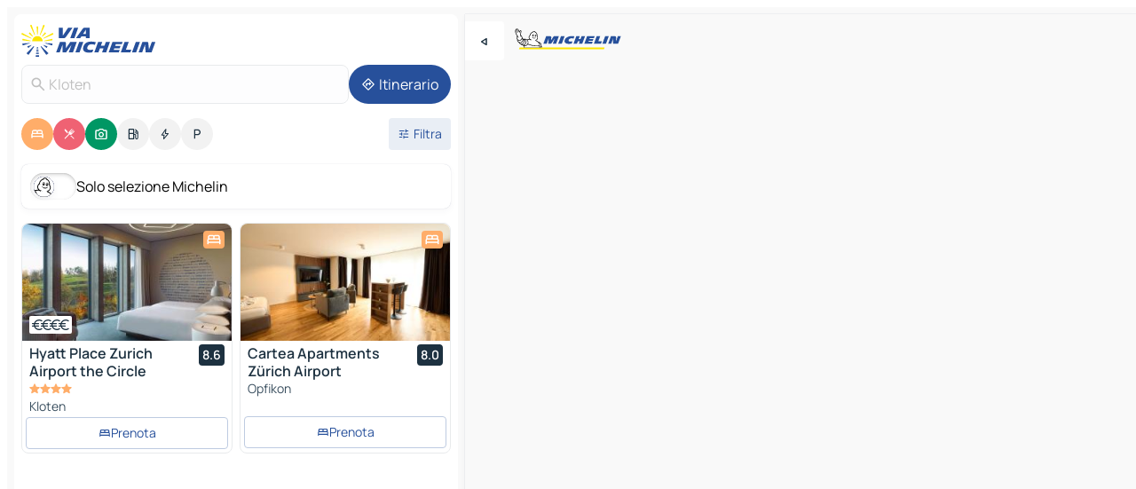

--- FILE ---
content_type: text/html
request_url: https://it.viamichelin.ch/mappe-piantine/svizzera/zurigo/bulach/kloten-8302
body_size: 33519
content:
<!doctype html>
<html lang="it">

<head>
	<meta charset="utf-8" />
	<meta name="viewport" content="width=device-width, initial-scale=1, maximum-scale=1, user-scalable=no" />
	<meta name="apple-itunes-app" content="app-id=443142682" />
	<!-- start app -->
	
		<link href="../../../../_app/immutable/assets/vnd.D6Q4K2v3.css" rel="stylesheet">
		<link href="../../../../_app/immutable/assets/lib.C_dvSNBa.css" rel="stylesheet">
		<link href="../../../../_app/immutable/assets/vnd.Dmjc78Y1.css" rel="stylesheet">
		<link href="../../../../_app/immutable/assets/0.CLOjV44I.css" rel="stylesheet">
		<link href="../../../../_app/immutable/assets/2.DTvqgUuk.css" rel="stylesheet">
		<link href="../../../../_app/immutable/assets/10.C0zcU66-.css" rel="stylesheet"><!--1xg1a3p--><!--[!--><!--]--> <!--[--><!--[--><link rel="preconnect" href="https://q-xx.bstatic.com"/> <link rel="dns-prefetch" href="https://q-xx.bstatic.com"/><link rel="preconnect" href="https://cpsgygezfa.cloudimg.io"/> <link rel="dns-prefetch" href="https://cpsgygezfa.cloudimg.io"/><link rel="preconnect" href="https://res.cloudinary.com"/> <link rel="dns-prefetch" href="https://res.cloudinary.com"/><link rel="preconnect" href="https://map7.viamichelin.com"/> <link rel="dns-prefetch" href="https://map7.viamichelin.com"/><link rel="preconnect" href="https://map8.viamichelin.com"/> <link rel="dns-prefetch" href="https://map8.viamichelin.com"/><link rel="preconnect" href="https://map9.viamichelin.com"/> <link rel="dns-prefetch" href="https://map9.viamichelin.com"/><link rel="preconnect" href="https://sdk.privacy-center.org"/> <link rel="dns-prefetch" href="https://sdk.privacy-center.org"/><!--]--><!--]--> <!--[--><!--[--><link rel="prefetch" href="https://q-xx.bstatic.com/xdata/images/hotel/max320/434713228.jpg?k=244139fe881300643052476e6de470855bcc4bcf6e333561d60174f685f63e42&amp;o=" as="image"/><link rel="prefetch" href="https://q-xx.bstatic.com/xdata/images/hotel/max320/535186662.jpg?k=79cf4126e7805976d369639947c3bb70b55fba9fe014082a6308b5d8d98af87b&amp;o=" as="image"/><!--]--><!--]--> <meta name="description" content="La mappa MICHELIN di Kloten: piantine delle città, mappa stradale e mappa turistica di Kloten, con gli alberghi, i siti turistici e i ristoranti MICHELIN di Kloten"/> <meta property="og:type" content="website"/> <meta property="og:site_name" content="ViaMichelin"/> <!--[--><meta property="og:title" content="Mappa MICHELIN Kloten - ViaMichelin"/><!--]--> <!--[--><meta property="og:description" content="La mappa MICHELIN di Kloten: piantine delle città, mappa stradale e mappa turistica di Kloten, con gli alberghi, i siti turistici e i ristoranti MICHELIN di Kloten"/><!--]--> <!--[--><meta property="og:image" content="https://it.viamichelin.ch/_app/immutable/assets/logo-social.CPCa_Ogs.png"/><!--]--> <!--[!--><!--]--> <!--[--><link rel="alternate" href="https://www.viamichelin.at/karten-stadtplan/schweiz/zurich/bulach/kloten-8302" hreflang="de-at"/><link rel="alternate" href="https://fr.viamichelin.be/cartes-plans/suisse/zurich/bulach/kloten-8302" hreflang="fr-be"/><link rel="alternate" href="https://nl.viamichelin.be/kaarten-plattegronden/zwitserland/zurich/bulach/kloten-8302" hreflang="nl-be"/><link rel="alternate" href="https://de.viamichelin.ch/karten-stadtplan/schweiz/zurich/bulach/kloten-8302" hreflang="de-ch"/><link rel="alternate" href="https://fr.viamichelin.ch/cartes-plans/suisse/zurich/bulach/kloten-8302" hreflang="fr-ch"/><link rel="alternate" href="https://www.viamichelin.com/maps/switzerland/zurich/bulach/kloten-8302" hreflang="en"/><link rel="alternate" href="https://www.viamichelin.de/karten-stadtplan/schweiz/zurich/bulach/kloten-8302" hreflang="de"/><link rel="alternate" href="https://www.viamichelin.es/mapas-planos/suiza/zurich/bulach/kloten-8302" hreflang="es"/><link rel="alternate" href="https://www.viamichelin.fr/cartes-plans/suisse/zurich/bulach/kloten-8302" hreflang="fr"/><link rel="alternate" href="https://www.viamichelin.it/mappe-piantine/svizzera/zurigo/bulach/kloten-8302" hreflang="it"/><link rel="alternate" href="https://www.viamichelin.ie/maps/switzerland/zurich/bulach/kloten-8302" hreflang="en-ie"/><link rel="alternate" href="https://www.viamichelin.nl/kaarten-plattegronden/zwitserland/zurich/bulach/kloten-8302" hreflang="nl"/><link rel="alternate" href="https://www.viamichelin.pt/mapas-plantas/suica/zurique/bulach/kloten-8302" hreflang="pt"/><link rel="alternate" href="https://www.viamichelin.co.uk/maps/switzerland/zurich/bulach/kloten-8302" hreflang="en-gb"/><!--]--> <!--[!--><!--]--><!----><title>Mappa MICHELIN Kloten - ViaMichelin</title>
	<!-- end app -->

	<meta name="google-site-verification" content="WgJa1cTzAZSQnDsg_NiBfVwI5UW7ZXNW7gNJDaNIwCw" />

	<link rel="icon" href="../../../../favicon.png" />

	<!-- Start Consent -->
	<script nonce="9SKh1zcQ290TcecN7en7dA==" id="spcloader" async fetchpriority="high" type="text/javascript"
		src="https://sdk.privacy-center.org/a1a55c7f-7f45-4e4b-80ac-b48e44c2fe99/loader.js?target=it.viamichelin.ch"></script>
	<script nonce="9SKh1zcQ290TcecN7en7dA==" type="text/javascript" async>
			window.didomiOnReady = window.didomiOnReady || [];
			window.didomiEventListeners = window.didomiEventListeners || [];

			window.didomiEventListeners.push(
				{
					event: "notice.shown",
					listener() {
						const $link = document.querySelector(
							".didomi-notice-view-partners-link-in-text"
						);
						if (!$link) {
							return;
						}
						$link.removeAttribute("href");
						$link.addEventListener("click", () => {
							Didomi.preferences.show("vendors");
						});
					},
				},
				{
					event: "notice.clickagree",
					listener() {
						window.postMessage({ type: 'didomi_clickagree'})
					}
				}
			);

			window.didomiConfig = {
				user: {
					bots: {
						consentRequired: false,
					},
				},
				preferences: {
					showWhenConsentIsMissing: false,
				},
			};

			window.gdprAppliesGlobally = true;
			// prettier-ignore
			!function(){function t(e){if(!window.frames[e]){if(document.body&&document.body.firstChild){let a=document.body,n=document.createElement("iframe");n.style.display="none",n.name=e,n.title=e,a.insertBefore(n,a.firstChild)}else setTimeout(function(){t(e)},5)}}function e(t,e,a,n,i){function r(t,a,n,r){if("function"!=typeof n)return;window[e]||(window[e]=[]);let s=!1;i&&(s=i(t,r,n)),s||window[e].push({command:t,version:a,callback:n,parameter:r})}function s(e){if(!window[t]||!0!==window[t].stub||!e.data)return;let i="string"==typeof e.data,r;try{r=i?JSON.parse(e.data):e.data}catch(s){return}if(r[a]){let f=r[a];window[t](f.command,f.version,function(t,a){let r={};r[n]={returnValue:t,success:a,callId:f.callId},e.source.postMessage(i?JSON.stringify(r):r,"*")},f.parameter)}}r.stub=!0,r.stubVersion=2,"function"!=typeof window[t]&&(window[t]=r,window.addEventListener?window.addEventListener("message",s,!1):window.attachEvent("onmessage",s))}e("__uspapi","__uspapiBuffer","__uspapiCall","__uspapiReturn"),t("__uspapiLocator"),e("__tcfapi","__tcfapiBuffr","__tcl","__tcfapiReturn"),t("__tcfapiLocator")}();
		</script>
	<!-- End Consent -->

	<!-- Start Google tag manager -->
	<script src="https://www.googletagmanager.com/gtag/js?id=G-97C0VJRFGQ" defer type="didomi/javascript"
		nonce="9SKh1zcQ290TcecN7en7dA==" fetchpriority="low"></script>
	<script nonce="9SKh1zcQ290TcecN7en7dA==" type="text/javascript" defer>
			window.dataLayer = window.dataLayer || [];
			function gtag() {
				dataLayer.push(arguments);
			}
			gtag('js', new Date());
			gtag('config', 'G-97C0VJRFGQ', { send_page_view: false });
		</script>
	<!-- End Google tag manager -->
</head>

<body data-sveltekit-preload-data="hover" class="text-body">
	<div style="display: contents"><!--[--><!--[--><!----><!--[--><!--]--> <!--[--><!----><div class="main-container bg-neutral-weak homepage svelte-9k52vj" style="--bottomsheet-height-offset: -100px;"><div class="map svelte-9k52vj"><div class="h-full w-full md:shadow-smooth-block md:relative svelte-6wt9i2" data-testid="map-container"><!--[!--><!--]--></div><!----> <!--[--><div class="absolute top-4 left-0 size-11 z-ontop hidden md:block"><button type="button" class="btn-filled-white btn-md rd-l-0 min-w-max"><!--[!--><!--[--><!----><span class="flex w-max size-3.5"><!--[--><!----><span class="icon-arrow-back-left inline-block"><!----></span><!----><!--]--><!----></span><!----><!--]--> <!--[!--><!--]--> <!--[!--><!--]--><!--]--> <!--[!--><!--]--></button><!----></div><!--]--> <img src="/_app/immutable/assets/vm-logo-bib-michelin.Dd_LzvJh.svg" alt="Michelin" class="absolute left-14 top-6 md:block hidden z-hover" height="24" width="120"/> <img height="32" width="126" src="/_app/immutable/assets/vm-logo-large.BEgj6SJ1.svg" alt="ViaMichelin" class="absolute-center-x top-2 md:hidden z-hover"/></div> <!--[!--><!--]--> <div class="slot-container md:p-2 md:pr-0 md:h-dvh printable svelte-9k52vj"><div class="md:overflow-hidden md:rd-2 md:h-dvh max-h-full printable"><div class="slot-wrapper h-full scrollbar-thin printable md:bg-neutral-weakest svelte-9k52vj"><!--[!--><!--]--> <!--[--><!----><!--[--><!----><!--[!--><!----><div class="translate-slide-offset md:block svelte-5lb488" style="--slide-offset: 0px;"><img src="/_app/immutable/assets/vm-logo-bib-michelin.Dd_LzvJh.svg" alt="Michelin" class="absolute top-[var(--top)] right-[var(--right)] md:hidden" style="--top: -24px; --right: 8px;" height="24" width="120"/> <div><div><div class="searchtools w-full md:flex md:flex-wrap md:gap-4 md:bg-transparent md:px-2 md:pt-2 svelte-1kj4v11" data-testid="map-search-panel"><!--[!--><!--]--> <!--[!--><div class="hidden md:block w-full"><header role="banner" class="flex items-center w-full py-1 justify-between md:py-0"><!--[!--><!--[--><a href="../../../../" class="block py-1 pr-2 shrink-0" aria-label="Torna alla home page" data-sveltekit-preload-data="tap"><img class="h-9 cover-left" src="/_app/immutable/assets/vm-logo-large.BEgj6SJ1.svg" alt="ViaMichelin" width="152" height="36"/></a><!--]--><!--]--> <!--[!--><!--[!--><!--]--><!--]--></header><!----></div><!--]--> <div class="flex gap-2 w-full md:p-0 md:bg-transparent border-coloredneutral-weakest rounded-full p-2"><div class="search relative w-full min-w-0  svelte-oeoh2d"><label for="address-search" class="text-sm"> <span class="input-container flex items-center p-2 w-full text-5 gap-1 rd-2 relative b-solid b-0.5 border-coloredneutral-weakest element-disabled bg-neutral-soft text-neutral svelte-xzp1b6"><!--[--><!----><span class="icon-search inline-block w-5 "><!----></span><!----><!--]--> <input type="text" id="address-search" class="input min-w-0 text-md text-coloredneutral b-0 flex-grow bg-transparent placeholder:text-neutral disabled:text-neutral svelte-xzp1b6" placeholder="Dove stiamo andando?" aria-label="Dove stiamo andando?" disabled autocomplete="off" value="Kloten"/> <!--[!--><!--]--> <!--[!--><!--]--></span></label><!----> <ul class="results rd-2 absolute z-hover w-full m-0 mt-1 p-0 shadow-smooth-bottom-2 bg-neutral-weakest text-coloredneutral text-md svelte-oeoh2d" role="listbox" aria-label="Risultati della ricerca"><!--[!--><!--]--><!----> <!--[!--><!--]--><!----> <!--[!--><!--[!--><!--]--><!--]--><!----></ul></div><!----> <!--[--><button type="button" aria-label="Itinerario" class="btn-filled-primary btn-md z-infront rounded-full min-w-max"><!--[!--><!--[--><!----><span class="flex w-max"><!--[--><!----><span class="icon-directions inline-block"><!----></span><!----><!--]--><!----></span><!----><!--]--> <!--[--><span class="ml-1">Itinerario</span><!--]--> <!--[!--><!--]--><!--]--> <!--[!--><!--]--></button><!--]--></div></div></div><!----></div></div> <div class="poi-container relative z-1 md:block bg-neutral-weakest md:bg-transparent block svelte-5lb488"><button type="button" class="handle relative w-full p-4 rd-2 b-0 grid place-items-center bg-transparent md:hidden" aria-label="Aprire il pannello" style="height: 40px;"><span class="rd-2 w-20 h-2 bg-base-15"></span></button><!----> <div class="mt-4"><div class="mb-2 px-2"><div class="flex justify-between flex-nowrap flex-row-reverse"><div class="grow-3 order-2"><div class="flex gap-1 flex-wrap" role="listbox" aria-multiselectable="true" aria-orientation="horizontal" aria-label="Punti di interesse"><!--[--><!--[!--><button type="button" role="option" title="Ricerca Sistemazioni" aria-selected="true" aria-label="Ricerca Sistemazioni" class="whitespace-nowrap flex justify-center items-center text-md gap-1 b-0 cursor-pointer rounded-full p-2.5 bg-hotel text-neutral-weakest hover:bg-hotel-soft svelte-f2zwv4 aspect-ratio-1"><!--[!--><!--[--><!----><span class="flex w-max"><!--[--><!----><span class="icon-hotel inline-block"><!----></span><!----><!--]--><!----></span><!----><!--]--> <!--[!--><!--]--> <!--[!--><!--]--><!--]--></button><!--]--><!--[!--><button type="button" role="option" title="Ricerca Ristoranti" aria-selected="true" aria-label="Ricerca Ristoranti" class="whitespace-nowrap flex justify-center items-center text-md gap-1 b-0 cursor-pointer rounded-full p-2.5 bg-restaurant text-neutral-weakest hover:bg-restaurant-soft svelte-f2zwv4 aspect-ratio-1"><!--[!--><!--[--><!----><span class="flex w-max"><!--[--><!----><span class="icon-restaurant inline-block"><!----></span><!----><!--]--><!----></span><!----><!--]--> <!--[!--><!--]--> <!--[!--><!--]--><!--]--></button><!--]--><!--[!--><button type="button" role="option" title="Ricerca Turismo" aria-selected="true" aria-label="Ricerca Turismo" class="whitespace-nowrap flex justify-center items-center text-md gap-1 b-0 cursor-pointer rounded-full p-2.5 bg-tourism text-neutral-weakest hover:bg-tourism-soft svelte-f2zwv4 aspect-ratio-1"><!--[!--><!--[--><!----><span class="flex w-max"><!--[--><!----><span class="icon-tourism inline-block"><!----></span><!----><!--]--><!----></span><!----><!--]--> <!--[!--><!--]--> <!--[!--><!--]--><!--]--></button><!--]--><!--[!--><button type="button" role="option" title="Ricerca Stazioni di servizio" aria-selected="false" aria-label="Ricerca Stazioni di servizio" class="whitespace-nowrap flex justify-center items-center text-md gap-1 b-0 cursor-pointer rounded-full p-2.5 bg-neutral-soft hover:bg-coloredneutral-weak text-coloredneutral svelte-f2zwv4 aspect-ratio-1"><!--[!--><!--[--><!----><span class="flex w-max"><!--[--><!----><span class="icon-energy-pump inline-block"><!----></span><!----><!--]--><!----></span><!----><!--]--> <!--[!--><!--]--> <!--[!--><!--]--><!--]--></button><!--]--><!--[!--><button type="button" role="option" title="Ricerca Colonnine di ricarica auto" aria-selected="false" aria-label="Ricerca Colonnine di ricarica auto" class="whitespace-nowrap flex justify-center items-center text-md gap-1 b-0 cursor-pointer rounded-full p-2.5 bg-neutral-soft hover:bg-coloredneutral-weak text-coloredneutral svelte-f2zwv4 aspect-ratio-1"><!--[!--><!--[--><!----><span class="flex w-max"><!--[--><!----><span class="icon-flash inline-block"><!----></span><!----><!--]--><!----></span><!----><!--]--> <!--[!--><!--]--> <!--[!--><!--]--><!--]--></button><!--]--><!--[!--><button type="button" role="option" title="Ricerca Parcheggi" aria-selected="false" aria-label="Ricerca Parcheggi" class="whitespace-nowrap flex justify-center items-center text-md gap-1 b-0 cursor-pointer rounded-full p-2.5 bg-neutral-soft hover:bg-coloredneutral-weak text-coloredneutral svelte-f2zwv4 aspect-ratio-1"><!--[!--><!--[--><!----><span class="flex w-max"><!--[--><!----><span class="icon-parking inline-block"><!----></span><!----><!--]--><!----></span><!----><!--]--> <!--[!--><!--]--> <!--[!--><!--]--><!--]--></button><!--]--><!--]--></div><!----></div> <!--[--><div class="ml-2 relative order-1"><button type="button" aria-label="Filtri aperti" class="btn-filled-light btn-sm relative filter-button min-w-max"><!--[!--><!--[--><!----><span class="flex w-max"><!--[--><!----><span class="icon-tune inline-block"><!----></span><!----><!--]--><!----></span><!----><!--]--> <!--[--><span class="ml-1">Filtra</span><!--]--> <!--[!--><!--]--><!--]--> <!--[--><!--[!--><!--]--><!----><!--]--></button><!----></div><!--]--></div> <div class="date-range-picker-container min-w-0 w-full order--1 mt-2"><div class="flex items-start gap-2"><!--[!--><!--]--></div></div></div><!----> <!--[--><div class="bg-neutral-weakest p-2 rd-2 flex flex-col mb-4 mx-2 shadow-smooth-block"><label for="only-michelin-switch" class="flex p-0.5 items-center gap-2 max-w-max cursor-pointer"><input id="only-michelin-switch" type="checkbox" role="switch" class="sr-only"/> <span class="rounded-full w-13 h-7.5 transition-colors shadow-michelin-switch bg-base-0"><!----><span class="icon-bib-signature inline-block transition-transform p-3.9 translate-x-none"><!----></span><!----><!----></span> <span class="select-none">Solo selezione Michelin</span></label><!----></div><!--]--> <!--[--><ul data-testid="poilist" class="container m-0 px-2 grid svelte-1qh5ik5"><!--[!--><!--[--><!--[!--><!--[!--><!----><!--[--><!----><li data-testid="poi-card-0" data-category="hotel" class="poi-card lg grid text-body border-coloredneutral-weakest bg-neutral-weakest hover:border-transparent border-1 border-solid rd-2 relative with-shadow vertical svelte-1ci3g67" role="none"><a href="/mappe-piantine/alberghi/poi/kloten-8058-11629934?bounds=8.5450578~47.435997~8.632592~47.480483&amp;itinerary=&amp;poiCategories=7&amp;selectedAddress=%7B%22address%22%3A%22Kloten%22%2C%22city%22%3A%22Kloten%22%2C%22coordinates%22%3A%7B%22lat%22%3A47.4526837%2C%22lng%22%3A8.5805092%7D%2C%22countryCode%22%3A%22CHE%22%2C%22region%22%3A%22Zurigo%22%2C%22zipCode%22%3A%228302%22%2C%22entityType%22%3A%22CITY%22%2C%22boundsSync%22%3Atrue%7D&amp;withCaravan=false" class="decoration-none flex flex-col " data-sveltekit-preload-data="tap"><!--[--><!----><div data-testid="poi-card-hero" class="poi-card-hero group grid w-full h-full max-h-132px p-0 m-0 overflow-hidden vertical svelte-1wnh944"><!--[!--><!--[--><!----><div class="container-carousel w-full relative cursor-pointer full carousel h-full max-h-132px w-full grid-area-[1/-1] overflow-hidden svelte-w1l4d7" role="region" aria-roledescription="carousel" aria-label="Carosello di immagini per Hyatt Place Zurich Airport the Circle"><!--[!--><!--]--> <div class="h-auto"><button type="button" aria-label="Vedi il contenuto precedente" aria-hidden="true" class="btn-ghost-white btn-md left-arrow-container absolute left-0 hidden poi-card-hero-controls min-w-max"><!--[!--><!--[--><!----><span class="flex w-max"><!--[--><!----><span class="icon-chevron-left inline-block"><!----></span><!----><!--]--><!----></span><!----><!--]--> <!--[!--><!--]--> <!--[!--><!--]--><!--]--> <!--[!--><!--]--></button><!----> <ul class="carousel flex h-100% overflow-x-scroll m-0 p-0 list-none bg-neutral-weakest rd-tr-2 rd-tl-2 h-full w-full svelte-w1l4d7" aria-roledescription="slide" role="group" aria-label="1 immagine su 10"><!--[--><li class="img-container items-center flex grow-0 shrink-0 justify-center w-full svelte-w1l4d7"><figure class="img-wrapper w-full m-0 p-0 h-full overflow-hidden"><!--[!--><img decoding="sync" src="https://q-xx.bstatic.com/xdata/images/hotel/max320/434713228.jpg?k=244139fe881300643052476e6de470855bcc4bcf6e333561d60174f685f63e42&amp;o=" alt="Hyatt Place Zurich Airport the Circle - 0" class="h-full w-full" srcset="https://q-xx.bstatic.com/xdata/images/hotel/max160/434713228.jpg?k=244139fe881300643052476e6de470855bcc4bcf6e333561d60174f685f63e42&amp;o= 160w, https://q-xx.bstatic.com/xdata/images/hotel/max320/434713228.jpg?k=244139fe881300643052476e6de470855bcc4bcf6e333561d60174f685f63e42&amp;o= 320w, https://q-xx.bstatic.com/xdata/images/hotel/max640/434713228.jpg?k=244139fe881300643052476e6de470855bcc4bcf6e333561d60174f685f63e42&amp;o= 640w, https://q-xx.bstatic.com/xdata/images/hotel/max960/434713228.jpg?k=244139fe881300643052476e6de470855bcc4bcf6e333561d60174f685f63e42&amp;o= 960w, https://q-xx.bstatic.com/xdata/images/hotel/max1280/434713228.jpg?k=244139fe881300643052476e6de470855bcc4bcf6e333561d60174f685f63e42&amp;o= 1280w, https://q-xx.bstatic.com/xdata/images/hotel/max1920/434713228.jpg?k=244139fe881300643052476e6de470855bcc4bcf6e333561d60174f685f63e42&amp;o= 1920w" sizes="320px" style="width: 260px; height: 132px; object-fit: cover;" onerror="this.__e=event"/><!----> <!--[!--><!--]--><!--]--></figure></li><li class="img-container items-center flex grow-0 shrink-0 justify-center w-full svelte-w1l4d7"><figure class="img-wrapper w-full m-0 p-0 h-full overflow-hidden"><!--[!--><img decoding="sync" src="https://q-xx.bstatic.com/xdata/images/hotel/max320/434713241.jpg?k=50542c8dd276e0c29bd4df1831f29c37c2f94114525291ce78b4cec9e97ea993&amp;o=" alt="Hyatt Place Zurich Airport the Circle - 1" class="h-full w-full" srcset="https://q-xx.bstatic.com/xdata/images/hotel/max160/434713241.jpg?k=50542c8dd276e0c29bd4df1831f29c37c2f94114525291ce78b4cec9e97ea993&amp;o= 160w, https://q-xx.bstatic.com/xdata/images/hotel/max320/434713241.jpg?k=50542c8dd276e0c29bd4df1831f29c37c2f94114525291ce78b4cec9e97ea993&amp;o= 320w, https://q-xx.bstatic.com/xdata/images/hotel/max640/434713241.jpg?k=50542c8dd276e0c29bd4df1831f29c37c2f94114525291ce78b4cec9e97ea993&amp;o= 640w, https://q-xx.bstatic.com/xdata/images/hotel/max960/434713241.jpg?k=50542c8dd276e0c29bd4df1831f29c37c2f94114525291ce78b4cec9e97ea993&amp;o= 960w, https://q-xx.bstatic.com/xdata/images/hotel/max1280/434713241.jpg?k=50542c8dd276e0c29bd4df1831f29c37c2f94114525291ce78b4cec9e97ea993&amp;o= 1280w, https://q-xx.bstatic.com/xdata/images/hotel/max1920/434713241.jpg?k=50542c8dd276e0c29bd4df1831f29c37c2f94114525291ce78b4cec9e97ea993&amp;o= 1920w" sizes="320px" style="width: 260px; height: 132px; object-fit: cover;" onerror="this.__e=event"/><!----> <!--[!--><!--]--><!--]--></figure></li><li class="img-container items-center flex grow-0 shrink-0 justify-center w-full svelte-w1l4d7"><figure class="img-wrapper w-full m-0 p-0 h-full overflow-hidden"><!--[!--><img loading="lazy" decoding="async" src="https://q-xx.bstatic.com/xdata/images/hotel/max320/434713244.jpg?k=8fdb7db119271fc63f496eb9348a9efd640216c2d8ac61e75f0251cd2d2d89c1&amp;o=" alt="Hyatt Place Zurich Airport the Circle - 2" class="h-full w-full" srcset="https://q-xx.bstatic.com/xdata/images/hotel/max160/434713244.jpg?k=8fdb7db119271fc63f496eb9348a9efd640216c2d8ac61e75f0251cd2d2d89c1&amp;o= 160w, https://q-xx.bstatic.com/xdata/images/hotel/max320/434713244.jpg?k=8fdb7db119271fc63f496eb9348a9efd640216c2d8ac61e75f0251cd2d2d89c1&amp;o= 320w, https://q-xx.bstatic.com/xdata/images/hotel/max640/434713244.jpg?k=8fdb7db119271fc63f496eb9348a9efd640216c2d8ac61e75f0251cd2d2d89c1&amp;o= 640w, https://q-xx.bstatic.com/xdata/images/hotel/max960/434713244.jpg?k=8fdb7db119271fc63f496eb9348a9efd640216c2d8ac61e75f0251cd2d2d89c1&amp;o= 960w, https://q-xx.bstatic.com/xdata/images/hotel/max1280/434713244.jpg?k=8fdb7db119271fc63f496eb9348a9efd640216c2d8ac61e75f0251cd2d2d89c1&amp;o= 1280w, https://q-xx.bstatic.com/xdata/images/hotel/max1920/434713244.jpg?k=8fdb7db119271fc63f496eb9348a9efd640216c2d8ac61e75f0251cd2d2d89c1&amp;o= 1920w" sizes="320px" style="width: 260px; height: 132px; object-fit: cover;" onerror="this.__e=event"/><!----> <!--[!--><!--]--><!--]--></figure></li><li class="img-container items-center flex grow-0 shrink-0 justify-center w-full svelte-w1l4d7"><figure class="img-wrapper w-full m-0 p-0 h-full overflow-hidden"><!--[!--><img loading="lazy" decoding="async" src="https://q-xx.bstatic.com/xdata/images/hotel/max320/434713236.jpg?k=0d79bf854d431a0570bda9d6e737814bebe0f3bb477caa15e11f2d18bf38f7a7&amp;o=" alt="Hyatt Place Zurich Airport the Circle - 3" class="h-full w-full" srcset="https://q-xx.bstatic.com/xdata/images/hotel/max160/434713236.jpg?k=0d79bf854d431a0570bda9d6e737814bebe0f3bb477caa15e11f2d18bf38f7a7&amp;o= 160w, https://q-xx.bstatic.com/xdata/images/hotel/max320/434713236.jpg?k=0d79bf854d431a0570bda9d6e737814bebe0f3bb477caa15e11f2d18bf38f7a7&amp;o= 320w, https://q-xx.bstatic.com/xdata/images/hotel/max640/434713236.jpg?k=0d79bf854d431a0570bda9d6e737814bebe0f3bb477caa15e11f2d18bf38f7a7&amp;o= 640w, https://q-xx.bstatic.com/xdata/images/hotel/max960/434713236.jpg?k=0d79bf854d431a0570bda9d6e737814bebe0f3bb477caa15e11f2d18bf38f7a7&amp;o= 960w, https://q-xx.bstatic.com/xdata/images/hotel/max1280/434713236.jpg?k=0d79bf854d431a0570bda9d6e737814bebe0f3bb477caa15e11f2d18bf38f7a7&amp;o= 1280w, https://q-xx.bstatic.com/xdata/images/hotel/max1920/434713236.jpg?k=0d79bf854d431a0570bda9d6e737814bebe0f3bb477caa15e11f2d18bf38f7a7&amp;o= 1920w" sizes="320px" style="width: 260px; height: 132px; object-fit: cover;" onerror="this.__e=event"/><!----> <!--[!--><!--]--><!--]--></figure></li><li class="img-container items-center flex grow-0 shrink-0 justify-center w-full svelte-w1l4d7"><figure class="img-wrapper w-full m-0 p-0 h-full overflow-hidden"><!--[!--><img loading="lazy" decoding="async" src="https://q-xx.bstatic.com/xdata/images/hotel/max320/434713240.jpg?k=e28e4527f14c047d1111a0a4b1e37e08683c7073f03dd6d10ff94f3a0f19c4b8&amp;o=" alt="Hyatt Place Zurich Airport the Circle - 4" class="h-full w-full" srcset="https://q-xx.bstatic.com/xdata/images/hotel/max160/434713240.jpg?k=e28e4527f14c047d1111a0a4b1e37e08683c7073f03dd6d10ff94f3a0f19c4b8&amp;o= 160w, https://q-xx.bstatic.com/xdata/images/hotel/max320/434713240.jpg?k=e28e4527f14c047d1111a0a4b1e37e08683c7073f03dd6d10ff94f3a0f19c4b8&amp;o= 320w, https://q-xx.bstatic.com/xdata/images/hotel/max640/434713240.jpg?k=e28e4527f14c047d1111a0a4b1e37e08683c7073f03dd6d10ff94f3a0f19c4b8&amp;o= 640w, https://q-xx.bstatic.com/xdata/images/hotel/max960/434713240.jpg?k=e28e4527f14c047d1111a0a4b1e37e08683c7073f03dd6d10ff94f3a0f19c4b8&amp;o= 960w, https://q-xx.bstatic.com/xdata/images/hotel/max1280/434713240.jpg?k=e28e4527f14c047d1111a0a4b1e37e08683c7073f03dd6d10ff94f3a0f19c4b8&amp;o= 1280w, https://q-xx.bstatic.com/xdata/images/hotel/max1920/434713240.jpg?k=e28e4527f14c047d1111a0a4b1e37e08683c7073f03dd6d10ff94f3a0f19c4b8&amp;o= 1920w" sizes="320px" style="width: 260px; height: 132px; object-fit: cover;" onerror="this.__e=event"/><!----> <!--[!--><!--]--><!--]--></figure></li><li class="img-container items-center flex grow-0 shrink-0 justify-center w-full svelte-w1l4d7"><figure class="img-wrapper w-full m-0 p-0 h-full overflow-hidden"><!--[!--><img loading="lazy" decoding="async" src="https://q-xx.bstatic.com/xdata/images/hotel/max320/434713233.jpg?k=16288799fafd850d17435b5e445b53f5aa3ffdf3216c21ca7ff99d55d0f0c188&amp;o=" alt="Hyatt Place Zurich Airport the Circle - 5" class="h-full w-full" srcset="https://q-xx.bstatic.com/xdata/images/hotel/max160/434713233.jpg?k=16288799fafd850d17435b5e445b53f5aa3ffdf3216c21ca7ff99d55d0f0c188&amp;o= 160w, https://q-xx.bstatic.com/xdata/images/hotel/max320/434713233.jpg?k=16288799fafd850d17435b5e445b53f5aa3ffdf3216c21ca7ff99d55d0f0c188&amp;o= 320w, https://q-xx.bstatic.com/xdata/images/hotel/max640/434713233.jpg?k=16288799fafd850d17435b5e445b53f5aa3ffdf3216c21ca7ff99d55d0f0c188&amp;o= 640w, https://q-xx.bstatic.com/xdata/images/hotel/max960/434713233.jpg?k=16288799fafd850d17435b5e445b53f5aa3ffdf3216c21ca7ff99d55d0f0c188&amp;o= 960w, https://q-xx.bstatic.com/xdata/images/hotel/max1280/434713233.jpg?k=16288799fafd850d17435b5e445b53f5aa3ffdf3216c21ca7ff99d55d0f0c188&amp;o= 1280w, https://q-xx.bstatic.com/xdata/images/hotel/max1920/434713233.jpg?k=16288799fafd850d17435b5e445b53f5aa3ffdf3216c21ca7ff99d55d0f0c188&amp;o= 1920w" sizes="320px" style="width: 260px; height: 132px; object-fit: cover;" onerror="this.__e=event"/><!----> <!--[!--><!--]--><!--]--></figure></li><li class="img-container items-center flex grow-0 shrink-0 justify-center w-full svelte-w1l4d7"><figure class="img-wrapper w-full m-0 p-0 h-full overflow-hidden"><!--[!--><img loading="lazy" decoding="async" src="https://q-xx.bstatic.com/xdata/images/hotel/max320/434713229.jpg?k=f9245135f96ff86b9887b882f43e58786b2093408c97716a0b54a8418fb20245&amp;o=" alt="Hyatt Place Zurich Airport the Circle - 6" class="h-full w-full" srcset="https://q-xx.bstatic.com/xdata/images/hotel/max160/434713229.jpg?k=f9245135f96ff86b9887b882f43e58786b2093408c97716a0b54a8418fb20245&amp;o= 160w, https://q-xx.bstatic.com/xdata/images/hotel/max320/434713229.jpg?k=f9245135f96ff86b9887b882f43e58786b2093408c97716a0b54a8418fb20245&amp;o= 320w, https://q-xx.bstatic.com/xdata/images/hotel/max640/434713229.jpg?k=f9245135f96ff86b9887b882f43e58786b2093408c97716a0b54a8418fb20245&amp;o= 640w, https://q-xx.bstatic.com/xdata/images/hotel/max960/434713229.jpg?k=f9245135f96ff86b9887b882f43e58786b2093408c97716a0b54a8418fb20245&amp;o= 960w, https://q-xx.bstatic.com/xdata/images/hotel/max1280/434713229.jpg?k=f9245135f96ff86b9887b882f43e58786b2093408c97716a0b54a8418fb20245&amp;o= 1280w, https://q-xx.bstatic.com/xdata/images/hotel/max1920/434713229.jpg?k=f9245135f96ff86b9887b882f43e58786b2093408c97716a0b54a8418fb20245&amp;o= 1920w" sizes="320px" style="width: 260px; height: 132px; object-fit: cover;" onerror="this.__e=event"/><!----> <!--[!--><!--]--><!--]--></figure></li><li class="img-container items-center flex grow-0 shrink-0 justify-center w-full svelte-w1l4d7"><figure class="img-wrapper w-full m-0 p-0 h-full overflow-hidden"><!--[!--><img loading="lazy" decoding="async" src="https://q-xx.bstatic.com/xdata/images/hotel/max320/434713227.jpg?k=48e2757cb465d95617ebe47846bbd4ca21d87603b6542a49cfa82354efc73dba&amp;o=" alt="Hyatt Place Zurich Airport the Circle - 7" class="h-full w-full" srcset="https://q-xx.bstatic.com/xdata/images/hotel/max160/434713227.jpg?k=48e2757cb465d95617ebe47846bbd4ca21d87603b6542a49cfa82354efc73dba&amp;o= 160w, https://q-xx.bstatic.com/xdata/images/hotel/max320/434713227.jpg?k=48e2757cb465d95617ebe47846bbd4ca21d87603b6542a49cfa82354efc73dba&amp;o= 320w, https://q-xx.bstatic.com/xdata/images/hotel/max640/434713227.jpg?k=48e2757cb465d95617ebe47846bbd4ca21d87603b6542a49cfa82354efc73dba&amp;o= 640w, https://q-xx.bstatic.com/xdata/images/hotel/max960/434713227.jpg?k=48e2757cb465d95617ebe47846bbd4ca21d87603b6542a49cfa82354efc73dba&amp;o= 960w, https://q-xx.bstatic.com/xdata/images/hotel/max1280/434713227.jpg?k=48e2757cb465d95617ebe47846bbd4ca21d87603b6542a49cfa82354efc73dba&amp;o= 1280w, https://q-xx.bstatic.com/xdata/images/hotel/max1920/434713227.jpg?k=48e2757cb465d95617ebe47846bbd4ca21d87603b6542a49cfa82354efc73dba&amp;o= 1920w" sizes="320px" style="width: 260px; height: 132px; object-fit: cover;" onerror="this.__e=event"/><!----> <!--[!--><!--]--><!--]--></figure></li><li class="img-container items-center flex grow-0 shrink-0 justify-center w-full svelte-w1l4d7"><figure class="img-wrapper w-full m-0 p-0 h-full overflow-hidden"><!--[!--><img loading="lazy" decoding="async" src="https://q-xx.bstatic.com/xdata/images/hotel/max320/434713270.jpg?k=7b8a36e377e7e1fe2e48a968c46e7e13afc84ee4bee1a813977f8008a10642df&amp;o=" alt="Hyatt Place Zurich Airport the Circle - 8" class="h-full w-full" srcset="https://q-xx.bstatic.com/xdata/images/hotel/max160/434713270.jpg?k=7b8a36e377e7e1fe2e48a968c46e7e13afc84ee4bee1a813977f8008a10642df&amp;o= 160w, https://q-xx.bstatic.com/xdata/images/hotel/max320/434713270.jpg?k=7b8a36e377e7e1fe2e48a968c46e7e13afc84ee4bee1a813977f8008a10642df&amp;o= 320w, https://q-xx.bstatic.com/xdata/images/hotel/max640/434713270.jpg?k=7b8a36e377e7e1fe2e48a968c46e7e13afc84ee4bee1a813977f8008a10642df&amp;o= 640w, https://q-xx.bstatic.com/xdata/images/hotel/max960/434713270.jpg?k=7b8a36e377e7e1fe2e48a968c46e7e13afc84ee4bee1a813977f8008a10642df&amp;o= 960w, https://q-xx.bstatic.com/xdata/images/hotel/max1280/434713270.jpg?k=7b8a36e377e7e1fe2e48a968c46e7e13afc84ee4bee1a813977f8008a10642df&amp;o= 1280w, https://q-xx.bstatic.com/xdata/images/hotel/max1920/434713270.jpg?k=7b8a36e377e7e1fe2e48a968c46e7e13afc84ee4bee1a813977f8008a10642df&amp;o= 1920w" sizes="320px" style="width: 260px; height: 132px; object-fit: cover;" onerror="this.__e=event"/><!----> <!--[!--><!--]--><!--]--></figure></li><li class="img-container items-center flex grow-0 shrink-0 justify-center w-full svelte-w1l4d7"><figure class="img-wrapper w-full m-0 p-0 h-full overflow-hidden"><!--[!--><img loading="lazy" decoding="async" src="https://q-xx.bstatic.com/xdata/images/hotel/max320/434713300.jpg?k=2d6f4cac8ef101c990c5f23afb70bcb9342a03fabecae4bfdda9a92b68d9a047&amp;o=" alt="Hyatt Place Zurich Airport the Circle - 9" class="h-full w-full" srcset="https://q-xx.bstatic.com/xdata/images/hotel/max160/434713300.jpg?k=2d6f4cac8ef101c990c5f23afb70bcb9342a03fabecae4bfdda9a92b68d9a047&amp;o= 160w, https://q-xx.bstatic.com/xdata/images/hotel/max320/434713300.jpg?k=2d6f4cac8ef101c990c5f23afb70bcb9342a03fabecae4bfdda9a92b68d9a047&amp;o= 320w, https://q-xx.bstatic.com/xdata/images/hotel/max640/434713300.jpg?k=2d6f4cac8ef101c990c5f23afb70bcb9342a03fabecae4bfdda9a92b68d9a047&amp;o= 640w, https://q-xx.bstatic.com/xdata/images/hotel/max960/434713300.jpg?k=2d6f4cac8ef101c990c5f23afb70bcb9342a03fabecae4bfdda9a92b68d9a047&amp;o= 960w, https://q-xx.bstatic.com/xdata/images/hotel/max1280/434713300.jpg?k=2d6f4cac8ef101c990c5f23afb70bcb9342a03fabecae4bfdda9a92b68d9a047&amp;o= 1280w, https://q-xx.bstatic.com/xdata/images/hotel/max1920/434713300.jpg?k=2d6f4cac8ef101c990c5f23afb70bcb9342a03fabecae4bfdda9a92b68d9a047&amp;o= 1920w" sizes="320px" style="width: 260px; height: 132px; object-fit: cover;" onerror="this.__e=event"/><!----> <!--[!--><!--]--><!--]--></figure></li><!--]--></ul> <!--[!--><!--]--> <button type="button" aria-label="Vedi il prossimo contenuto" aria-hidden="false" class="btn-ghost-white btn-md right-arrow-container absolute right-0 hidden md:block poi-card-hero-controls min-w-max"><!--[!--><!--[--><!----><span class="flex w-max"><!--[--><!----><span class="icon-chevron-right inline-block"><!----></span><!----><!--]--><!----></span><!----><!--]--> <!--[!--><!--]--> <!--[!--><!--]--><!--]--> <!--[!--><!--]--></button><!----></div><!----></div><!----><!--]--><!--]--> <!--[--><div class="opacity-container relative self-start justify-self-end grid-area-[1/-1] p-2 group-has-hover:opacity-0 group-has-[.no-hover]:opacity-100 svelte-1wnh944"><div class="flex items-center justify-center w-max shrink-0  rd-1 p-0.75 bg-hotel text-neutral-weakest gap-0.5 max-h-5 svelte-snfjjm"><!--[!--><!--[!--><!--[!--><!--]--> <!--[!--><!--]--> <!--[--><!----><div class="flex w-max text-4.5"><!--[--><!----><div class="icon-hotel inline-block"><!----></div><!----><!--]--><!----></div><!----><!--]--><!--]--><!--]--></div><!----></div><!--]--> <!--[--><div class="opacity-container relative self-end grid-area-[1/-1] p-2 group-has-hover:opacity-0 group-has-[.no-hover]:opacity-100 svelte-1wnh944"><!--[--><div data-testid="poi-card-price-tag" class="flex flex-wrap px-1 py-0.5 bg-neutral-weakest shadow-smooth-top-3 rd-0.5 w-fit"><!--[--><div class="flex row w-max"><!----><span class="flex w-max text-coloredneutral"><!--[--><!----><span class="icon-currency-eur inline-block mx--0.75"><!----></span><!----><!----><span class="icon-currency-eur inline-block mx--0.75"><!----></span><!----><!----><span class="icon-currency-eur inline-block mx--0.75"><!----></span><!----><!----><span class="icon-currency-eur inline-block mx--0.75"><!----></span><!----><!--]--><!----></span><!----><!----> <!----><span class="flex w-max text-coloredneutral-weak"><!--[--><!--]--><!----></span><!----><!----></div><!--]--> <!--[!--><!--]--> <!--[!--><!--]--></div><!--]--><!----></div><!--]--><!----></div><!----><!--]--> <div class="pt-1 px-2 pb-0 grid h-max"><!--[--><!--[--><!--[--><div class="inline-flex justify-between w-full min-w-0 text-body text-md font-600 gap-x-0.5 text-coloredneutral"><span data-testid="card-title" class="pb-0.5 clamp-lines-2">Hyatt Place Zurich Airport the Circle</span> <!--[--><div class="flex items-center justify-center w-max shrink-0  rd-1 py-0.5 px-1 bg-coloredneutral text-neutral-weakest h-6 min-w-6 font-600 text-sm svelte-snfjjm"><!--[!--><!--[!--><!--[!--><!--]--> <!--[--><span>8.6</span><!--]--> <!--[!--><!--]--><!--]--><!--]--></div><!--]--></div><!--]--><!--]--> <!--[--><div class="flex flex-row items-center pbe-1"><!--[--><!----><span class="flex w-max text-hotel"><!--[--><!----><span class="icon-grade inline-block mx--0.5"><!----></span><!----><!----><span class="icon-grade inline-block mx--0.5"><!----></span><!----><!----><span class="icon-grade inline-block mx--0.5"><!----></span><!----><!----><span class="icon-grade inline-block mx--0.5"><!----></span><!----><!--]--><!----></span><!----><!--]--> <!--[!--><!--]--></div><!--]--> <!--[--><span class="truncate font-400 text-sm text-coloredneutral-soft p-be-1px">Kloten</span><!--]--> <!--[!--><!--]--> <!--[!--><!--]--> <!--[!--><!--]--> <!--[!--><!--]--><!--]--></div><!----></a> <div class="button-wrapper p-1 p-bs-3px"><!--[!--><!--[!--><!--[--><!----><span role="link" tabindex="0" data-testid="poi-card-book-button" data-o="[base64]" class="obfuscated inline-block flex items-center gap-2 min-w-max btn-outline-light btn-sm"><!--[--><!--[--><!----><div class="flex w-max"><!--[--><!----><div aria-label="Prenota Hyatt Place Zurich Airport the Circle" class="icon-hotel inline-block"><!----></div><!----><!--]--><!----></div><!----><!--]--> <!--[--><span>Prenota</span><!--]--> <!--[!--><!--]--><!--]--><!----><!----></span><!----><!--]--><!--]--><!--]--></div><!----><!----></li><!----><!--]--><!----><!--]--><!--]--><!--[!--><!--[!--><!----><!--[--><!----><li data-testid="poi-card-1" data-category="hotel" class="poi-card lg grid text-body border-coloredneutral-weakest bg-neutral-weakest hover:border-transparent border-1 border-solid rd-2 relative with-shadow vertical svelte-1ci3g67" role="none"><a href="/mappe-piantine/alberghi/poi/opfikon-8152-1cbe87de?bounds=8.5450578~47.435997~8.632592~47.480483&amp;itinerary=&amp;poiCategories=7&amp;selectedAddress=%7B%22address%22%3A%22Kloten%22%2C%22city%22%3A%22Kloten%22%2C%22coordinates%22%3A%7B%22lat%22%3A47.4526837%2C%22lng%22%3A8.5805092%7D%2C%22countryCode%22%3A%22CHE%22%2C%22region%22%3A%22Zurigo%22%2C%22zipCode%22%3A%228302%22%2C%22entityType%22%3A%22CITY%22%2C%22boundsSync%22%3Atrue%7D&amp;withCaravan=false" class="decoration-none flex flex-col " data-sveltekit-preload-data="tap"><!--[--><!----><div data-testid="poi-card-hero" class="poi-card-hero group grid w-full h-full max-h-132px p-0 m-0 overflow-hidden vertical svelte-1wnh944"><!--[!--><!--[--><!----><div class="container-carousel w-full relative cursor-pointer full carousel h-full max-h-132px w-full grid-area-[1/-1] overflow-hidden svelte-w1l4d7" role="region" aria-roledescription="carousel" aria-label="Carosello di immagini per Cartea Apartments Zürich Airport"><!--[!--><!--]--> <div class="h-auto"><button type="button" aria-label="Vedi il contenuto precedente" aria-hidden="true" class="btn-ghost-white btn-md left-arrow-container absolute left-0 hidden poi-card-hero-controls min-w-max"><!--[!--><!--[--><!----><span class="flex w-max"><!--[--><!----><span class="icon-chevron-left inline-block"><!----></span><!----><!--]--><!----></span><!----><!--]--> <!--[!--><!--]--> <!--[!--><!--]--><!--]--> <!--[!--><!--]--></button><!----> <ul class="carousel flex h-100% overflow-x-scroll m-0 p-0 list-none bg-neutral-weakest rd-tr-2 rd-tl-2 h-full w-full svelte-w1l4d7" aria-roledescription="slide" role="group" aria-label="1 immagine su 10"><!--[--><li class="img-container items-center flex grow-0 shrink-0 justify-center w-full svelte-w1l4d7"><figure class="img-wrapper w-full m-0 p-0 h-full overflow-hidden"><!--[!--><img decoding="sync" src="https://q-xx.bstatic.com/xdata/images/hotel/max320/535186662.jpg?k=79cf4126e7805976d369639947c3bb70b55fba9fe014082a6308b5d8d98af87b&amp;o=" alt="Cartea Apartments Zürich Airport - 0" class="h-full w-full" srcset="https://q-xx.bstatic.com/xdata/images/hotel/max160/535186662.jpg?k=79cf4126e7805976d369639947c3bb70b55fba9fe014082a6308b5d8d98af87b&amp;o= 160w, https://q-xx.bstatic.com/xdata/images/hotel/max320/535186662.jpg?k=79cf4126e7805976d369639947c3bb70b55fba9fe014082a6308b5d8d98af87b&amp;o= 320w, https://q-xx.bstatic.com/xdata/images/hotel/max640/535186662.jpg?k=79cf4126e7805976d369639947c3bb70b55fba9fe014082a6308b5d8d98af87b&amp;o= 640w, https://q-xx.bstatic.com/xdata/images/hotel/max960/535186662.jpg?k=79cf4126e7805976d369639947c3bb70b55fba9fe014082a6308b5d8d98af87b&amp;o= 960w, https://q-xx.bstatic.com/xdata/images/hotel/max1280/535186662.jpg?k=79cf4126e7805976d369639947c3bb70b55fba9fe014082a6308b5d8d98af87b&amp;o= 1280w, https://q-xx.bstatic.com/xdata/images/hotel/max1920/535186662.jpg?k=79cf4126e7805976d369639947c3bb70b55fba9fe014082a6308b5d8d98af87b&amp;o= 1920w" sizes="320px" style="width: 260px; height: 132px; object-fit: cover;" onerror="this.__e=event"/><!----> <!--[!--><!--]--><!--]--></figure></li><li class="img-container items-center flex grow-0 shrink-0 justify-center w-full svelte-w1l4d7"><figure class="img-wrapper w-full m-0 p-0 h-full overflow-hidden"><!--[!--><img decoding="sync" src="https://q-xx.bstatic.com/xdata/images/hotel/max320/535195647.jpg?k=24dac38fbad8a13db70feafa6a2719ee7af0876432f4d30f512b18f43d02dafe&amp;o=" alt="Cartea Apartments Zürich Airport - 1" class="h-full w-full" srcset="https://q-xx.bstatic.com/xdata/images/hotel/max160/535195647.jpg?k=24dac38fbad8a13db70feafa6a2719ee7af0876432f4d30f512b18f43d02dafe&amp;o= 160w, https://q-xx.bstatic.com/xdata/images/hotel/max320/535195647.jpg?k=24dac38fbad8a13db70feafa6a2719ee7af0876432f4d30f512b18f43d02dafe&amp;o= 320w, https://q-xx.bstatic.com/xdata/images/hotel/max640/535195647.jpg?k=24dac38fbad8a13db70feafa6a2719ee7af0876432f4d30f512b18f43d02dafe&amp;o= 640w, https://q-xx.bstatic.com/xdata/images/hotel/max960/535195647.jpg?k=24dac38fbad8a13db70feafa6a2719ee7af0876432f4d30f512b18f43d02dafe&amp;o= 960w, https://q-xx.bstatic.com/xdata/images/hotel/max1280/535195647.jpg?k=24dac38fbad8a13db70feafa6a2719ee7af0876432f4d30f512b18f43d02dafe&amp;o= 1280w, https://q-xx.bstatic.com/xdata/images/hotel/max1920/535195647.jpg?k=24dac38fbad8a13db70feafa6a2719ee7af0876432f4d30f512b18f43d02dafe&amp;o= 1920w" sizes="320px" style="width: 260px; height: 132px; object-fit: cover;" onerror="this.__e=event"/><!----> <!--[!--><!--]--><!--]--></figure></li><li class="img-container items-center flex grow-0 shrink-0 justify-center w-full svelte-w1l4d7"><figure class="img-wrapper w-full m-0 p-0 h-full overflow-hidden"><!--[!--><img loading="lazy" decoding="async" src="https://q-xx.bstatic.com/xdata/images/hotel/max320/535167866.jpg?k=5faa300b17d2f112eea8c438a72bbdf00c98c516115dcf326638ce907f384df4&amp;o=" alt="Cartea Apartments Zürich Airport - 2" class="h-full w-full" srcset="https://q-xx.bstatic.com/xdata/images/hotel/max160/535167866.jpg?k=5faa300b17d2f112eea8c438a72bbdf00c98c516115dcf326638ce907f384df4&amp;o= 160w, https://q-xx.bstatic.com/xdata/images/hotel/max320/535167866.jpg?k=5faa300b17d2f112eea8c438a72bbdf00c98c516115dcf326638ce907f384df4&amp;o= 320w, https://q-xx.bstatic.com/xdata/images/hotel/max640/535167866.jpg?k=5faa300b17d2f112eea8c438a72bbdf00c98c516115dcf326638ce907f384df4&amp;o= 640w, https://q-xx.bstatic.com/xdata/images/hotel/max960/535167866.jpg?k=5faa300b17d2f112eea8c438a72bbdf00c98c516115dcf326638ce907f384df4&amp;o= 960w, https://q-xx.bstatic.com/xdata/images/hotel/max1280/535167866.jpg?k=5faa300b17d2f112eea8c438a72bbdf00c98c516115dcf326638ce907f384df4&amp;o= 1280w, https://q-xx.bstatic.com/xdata/images/hotel/max1920/535167866.jpg?k=5faa300b17d2f112eea8c438a72bbdf00c98c516115dcf326638ce907f384df4&amp;o= 1920w" sizes="320px" style="width: 260px; height: 132px; object-fit: cover;" onerror="this.__e=event"/><!----> <!--[!--><!--]--><!--]--></figure></li><li class="img-container items-center flex grow-0 shrink-0 justify-center w-full svelte-w1l4d7"><figure class="img-wrapper w-full m-0 p-0 h-full overflow-hidden"><!--[!--><img loading="lazy" decoding="async" src="https://q-xx.bstatic.com/xdata/images/hotel/max320/535195204.jpg?k=5dd324dc2f933157e71ee5a6ac9b4424f4fdb9b2ac9c4b9a701d0d7ba2bf18d7&amp;o=" alt="Cartea Apartments Zürich Airport - 3" class="h-full w-full" srcset="https://q-xx.bstatic.com/xdata/images/hotel/max160/535195204.jpg?k=5dd324dc2f933157e71ee5a6ac9b4424f4fdb9b2ac9c4b9a701d0d7ba2bf18d7&amp;o= 160w, https://q-xx.bstatic.com/xdata/images/hotel/max320/535195204.jpg?k=5dd324dc2f933157e71ee5a6ac9b4424f4fdb9b2ac9c4b9a701d0d7ba2bf18d7&amp;o= 320w, https://q-xx.bstatic.com/xdata/images/hotel/max640/535195204.jpg?k=5dd324dc2f933157e71ee5a6ac9b4424f4fdb9b2ac9c4b9a701d0d7ba2bf18d7&amp;o= 640w, https://q-xx.bstatic.com/xdata/images/hotel/max960/535195204.jpg?k=5dd324dc2f933157e71ee5a6ac9b4424f4fdb9b2ac9c4b9a701d0d7ba2bf18d7&amp;o= 960w, https://q-xx.bstatic.com/xdata/images/hotel/max1280/535195204.jpg?k=5dd324dc2f933157e71ee5a6ac9b4424f4fdb9b2ac9c4b9a701d0d7ba2bf18d7&amp;o= 1280w, https://q-xx.bstatic.com/xdata/images/hotel/max1920/535195204.jpg?k=5dd324dc2f933157e71ee5a6ac9b4424f4fdb9b2ac9c4b9a701d0d7ba2bf18d7&amp;o= 1920w" sizes="320px" style="width: 260px; height: 132px; object-fit: cover;" onerror="this.__e=event"/><!----> <!--[!--><!--]--><!--]--></figure></li><li class="img-container items-center flex grow-0 shrink-0 justify-center w-full svelte-w1l4d7"><figure class="img-wrapper w-full m-0 p-0 h-full overflow-hidden"><!--[!--><img loading="lazy" decoding="async" src="https://q-xx.bstatic.com/xdata/images/hotel/max320/535186499.jpg?k=313194719661ad0865fcdb646519a2552ad29d35fb7d9d015820fa17e325960e&amp;o=" alt="Cartea Apartments Zürich Airport - 4" class="h-full w-full" srcset="https://q-xx.bstatic.com/xdata/images/hotel/max160/535186499.jpg?k=313194719661ad0865fcdb646519a2552ad29d35fb7d9d015820fa17e325960e&amp;o= 160w, https://q-xx.bstatic.com/xdata/images/hotel/max320/535186499.jpg?k=313194719661ad0865fcdb646519a2552ad29d35fb7d9d015820fa17e325960e&amp;o= 320w, https://q-xx.bstatic.com/xdata/images/hotel/max640/535186499.jpg?k=313194719661ad0865fcdb646519a2552ad29d35fb7d9d015820fa17e325960e&amp;o= 640w, https://q-xx.bstatic.com/xdata/images/hotel/max960/535186499.jpg?k=313194719661ad0865fcdb646519a2552ad29d35fb7d9d015820fa17e325960e&amp;o= 960w, https://q-xx.bstatic.com/xdata/images/hotel/max1280/535186499.jpg?k=313194719661ad0865fcdb646519a2552ad29d35fb7d9d015820fa17e325960e&amp;o= 1280w, https://q-xx.bstatic.com/xdata/images/hotel/max1920/535186499.jpg?k=313194719661ad0865fcdb646519a2552ad29d35fb7d9d015820fa17e325960e&amp;o= 1920w" sizes="320px" style="width: 260px; height: 132px; object-fit: cover;" onerror="this.__e=event"/><!----> <!--[!--><!--]--><!--]--></figure></li><li class="img-container items-center flex grow-0 shrink-0 justify-center w-full svelte-w1l4d7"><figure class="img-wrapper w-full m-0 p-0 h-full overflow-hidden"><!--[!--><img loading="lazy" decoding="async" src="https://q-xx.bstatic.com/xdata/images/hotel/max320/535186569.jpg?k=fe0956550c3496b590e12d806b4e348d2d12d3cedea7cd737ad6bfebce80920e&amp;o=" alt="Cartea Apartments Zürich Airport - 5" class="h-full w-full" srcset="https://q-xx.bstatic.com/xdata/images/hotel/max160/535186569.jpg?k=fe0956550c3496b590e12d806b4e348d2d12d3cedea7cd737ad6bfebce80920e&amp;o= 160w, https://q-xx.bstatic.com/xdata/images/hotel/max320/535186569.jpg?k=fe0956550c3496b590e12d806b4e348d2d12d3cedea7cd737ad6bfebce80920e&amp;o= 320w, https://q-xx.bstatic.com/xdata/images/hotel/max640/535186569.jpg?k=fe0956550c3496b590e12d806b4e348d2d12d3cedea7cd737ad6bfebce80920e&amp;o= 640w, https://q-xx.bstatic.com/xdata/images/hotel/max960/535186569.jpg?k=fe0956550c3496b590e12d806b4e348d2d12d3cedea7cd737ad6bfebce80920e&amp;o= 960w, https://q-xx.bstatic.com/xdata/images/hotel/max1280/535186569.jpg?k=fe0956550c3496b590e12d806b4e348d2d12d3cedea7cd737ad6bfebce80920e&amp;o= 1280w, https://q-xx.bstatic.com/xdata/images/hotel/max1920/535186569.jpg?k=fe0956550c3496b590e12d806b4e348d2d12d3cedea7cd737ad6bfebce80920e&amp;o= 1920w" sizes="320px" style="width: 260px; height: 132px; object-fit: cover;" onerror="this.__e=event"/><!----> <!--[!--><!--]--><!--]--></figure></li><li class="img-container items-center flex grow-0 shrink-0 justify-center w-full svelte-w1l4d7"><figure class="img-wrapper w-full m-0 p-0 h-full overflow-hidden"><!--[!--><img loading="lazy" decoding="async" src="https://q-xx.bstatic.com/xdata/images/hotel/max320/535163156.jpg?k=ec3260a1a62eecbafce8c7be3496043996c0347b521e6dba708455dd2efe5d06&amp;o=" alt="Cartea Apartments Zürich Airport - 6" class="h-full w-full" srcset="https://q-xx.bstatic.com/xdata/images/hotel/max160/535163156.jpg?k=ec3260a1a62eecbafce8c7be3496043996c0347b521e6dba708455dd2efe5d06&amp;o= 160w, https://q-xx.bstatic.com/xdata/images/hotel/max320/535163156.jpg?k=ec3260a1a62eecbafce8c7be3496043996c0347b521e6dba708455dd2efe5d06&amp;o= 320w, https://q-xx.bstatic.com/xdata/images/hotel/max640/535163156.jpg?k=ec3260a1a62eecbafce8c7be3496043996c0347b521e6dba708455dd2efe5d06&amp;o= 640w, https://q-xx.bstatic.com/xdata/images/hotel/max960/535163156.jpg?k=ec3260a1a62eecbafce8c7be3496043996c0347b521e6dba708455dd2efe5d06&amp;o= 960w, https://q-xx.bstatic.com/xdata/images/hotel/max1280/535163156.jpg?k=ec3260a1a62eecbafce8c7be3496043996c0347b521e6dba708455dd2efe5d06&amp;o= 1280w, https://q-xx.bstatic.com/xdata/images/hotel/max1920/535163156.jpg?k=ec3260a1a62eecbafce8c7be3496043996c0347b521e6dba708455dd2efe5d06&amp;o= 1920w" sizes="320px" style="width: 260px; height: 132px; object-fit: cover;" onerror="this.__e=event"/><!----> <!--[!--><!--]--><!--]--></figure></li><li class="img-container items-center flex grow-0 shrink-0 justify-center w-full svelte-w1l4d7"><figure class="img-wrapper w-full m-0 p-0 h-full overflow-hidden"><!--[!--><img loading="lazy" decoding="async" src="https://q-xx.bstatic.com/xdata/images/hotel/max320/680348050.jpg?k=e2c1929db3fa12faac31a19fd3a6f4b200c023e04614667950623183f75d0be5&amp;o=" alt="Cartea Apartments Zürich Airport - 7" class="h-full w-full" srcset="https://q-xx.bstatic.com/xdata/images/hotel/max160/680348050.jpg?k=e2c1929db3fa12faac31a19fd3a6f4b200c023e04614667950623183f75d0be5&amp;o= 160w, https://q-xx.bstatic.com/xdata/images/hotel/max320/680348050.jpg?k=e2c1929db3fa12faac31a19fd3a6f4b200c023e04614667950623183f75d0be5&amp;o= 320w, https://q-xx.bstatic.com/xdata/images/hotel/max640/680348050.jpg?k=e2c1929db3fa12faac31a19fd3a6f4b200c023e04614667950623183f75d0be5&amp;o= 640w, https://q-xx.bstatic.com/xdata/images/hotel/max960/680348050.jpg?k=e2c1929db3fa12faac31a19fd3a6f4b200c023e04614667950623183f75d0be5&amp;o= 960w, https://q-xx.bstatic.com/xdata/images/hotel/max1280/680348050.jpg?k=e2c1929db3fa12faac31a19fd3a6f4b200c023e04614667950623183f75d0be5&amp;o= 1280w, https://q-xx.bstatic.com/xdata/images/hotel/max1920/680348050.jpg?k=e2c1929db3fa12faac31a19fd3a6f4b200c023e04614667950623183f75d0be5&amp;o= 1920w" sizes="320px" style="width: 260px; height: 132px; object-fit: cover;" onerror="this.__e=event"/><!----> <!--[!--><!--]--><!--]--></figure></li><li class="img-container items-center flex grow-0 shrink-0 justify-center w-full svelte-w1l4d7"><figure class="img-wrapper w-full m-0 p-0 h-full overflow-hidden"><!--[!--><img loading="lazy" decoding="async" src="https://q-xx.bstatic.com/xdata/images/hotel/max320/680348020.jpg?k=0ea5fda1e8e1ea558aeb8fbe167e20bc9e2b6dfde5e45ec46bb24afe838700df&amp;o=" alt="Cartea Apartments Zürich Airport - 8" class="h-full w-full" srcset="https://q-xx.bstatic.com/xdata/images/hotel/max160/680348020.jpg?k=0ea5fda1e8e1ea558aeb8fbe167e20bc9e2b6dfde5e45ec46bb24afe838700df&amp;o= 160w, https://q-xx.bstatic.com/xdata/images/hotel/max320/680348020.jpg?k=0ea5fda1e8e1ea558aeb8fbe167e20bc9e2b6dfde5e45ec46bb24afe838700df&amp;o= 320w, https://q-xx.bstatic.com/xdata/images/hotel/max640/680348020.jpg?k=0ea5fda1e8e1ea558aeb8fbe167e20bc9e2b6dfde5e45ec46bb24afe838700df&amp;o= 640w, https://q-xx.bstatic.com/xdata/images/hotel/max960/680348020.jpg?k=0ea5fda1e8e1ea558aeb8fbe167e20bc9e2b6dfde5e45ec46bb24afe838700df&amp;o= 960w, https://q-xx.bstatic.com/xdata/images/hotel/max1280/680348020.jpg?k=0ea5fda1e8e1ea558aeb8fbe167e20bc9e2b6dfde5e45ec46bb24afe838700df&amp;o= 1280w, https://q-xx.bstatic.com/xdata/images/hotel/max1920/680348020.jpg?k=0ea5fda1e8e1ea558aeb8fbe167e20bc9e2b6dfde5e45ec46bb24afe838700df&amp;o= 1920w" sizes="320px" style="width: 260px; height: 132px; object-fit: cover;" onerror="this.__e=event"/><!----> <!--[!--><!--]--><!--]--></figure></li><li class="img-container items-center flex grow-0 shrink-0 justify-center w-full svelte-w1l4d7"><figure class="img-wrapper w-full m-0 p-0 h-full overflow-hidden"><!--[!--><img loading="lazy" decoding="async" src="https://q-xx.bstatic.com/xdata/images/hotel/max320/680348001.jpg?k=171942255987386893fd2e01da6bdcb6c183ba17d2d323f050d0b14a2ab71861&amp;o=" alt="Cartea Apartments Zürich Airport - 9" class="h-full w-full" srcset="https://q-xx.bstatic.com/xdata/images/hotel/max160/680348001.jpg?k=171942255987386893fd2e01da6bdcb6c183ba17d2d323f050d0b14a2ab71861&amp;o= 160w, https://q-xx.bstatic.com/xdata/images/hotel/max320/680348001.jpg?k=171942255987386893fd2e01da6bdcb6c183ba17d2d323f050d0b14a2ab71861&amp;o= 320w, https://q-xx.bstatic.com/xdata/images/hotel/max640/680348001.jpg?k=171942255987386893fd2e01da6bdcb6c183ba17d2d323f050d0b14a2ab71861&amp;o= 640w, https://q-xx.bstatic.com/xdata/images/hotel/max960/680348001.jpg?k=171942255987386893fd2e01da6bdcb6c183ba17d2d323f050d0b14a2ab71861&amp;o= 960w, https://q-xx.bstatic.com/xdata/images/hotel/max1280/680348001.jpg?k=171942255987386893fd2e01da6bdcb6c183ba17d2d323f050d0b14a2ab71861&amp;o= 1280w, https://q-xx.bstatic.com/xdata/images/hotel/max1920/680348001.jpg?k=171942255987386893fd2e01da6bdcb6c183ba17d2d323f050d0b14a2ab71861&amp;o= 1920w" sizes="320px" style="width: 260px; height: 132px; object-fit: cover;" onerror="this.__e=event"/><!----> <!--[!--><!--]--><!--]--></figure></li><!--]--></ul> <!--[!--><!--]--> <button type="button" aria-label="Vedi il prossimo contenuto" aria-hidden="false" class="btn-ghost-white btn-md right-arrow-container absolute right-0 hidden md:block poi-card-hero-controls min-w-max"><!--[!--><!--[--><!----><span class="flex w-max"><!--[--><!----><span class="icon-chevron-right inline-block"><!----></span><!----><!--]--><!----></span><!----><!--]--> <!--[!--><!--]--> <!--[!--><!--]--><!--]--> <!--[!--><!--]--></button><!----></div><!----></div><!----><!--]--><!--]--> <!--[--><div class="opacity-container relative self-start justify-self-end grid-area-[1/-1] p-2 group-has-hover:opacity-0 group-has-[.no-hover]:opacity-100 svelte-1wnh944"><div class="flex items-center justify-center w-max shrink-0  rd-1 p-0.75 bg-hotel text-neutral-weakest gap-0.5 max-h-5 svelte-snfjjm"><!--[!--><!--[!--><!--[!--><!--]--> <!--[!--><!--]--> <!--[--><!----><div class="flex w-max text-4.5"><!--[--><!----><div class="icon-hotel inline-block"><!----></div><!----><!--]--><!----></div><!----><!--]--><!--]--><!--]--></div><!----></div><!--]--> <!--[--><div class="opacity-container relative self-end grid-area-[1/-1] p-2 group-has-hover:opacity-0 group-has-[.no-hover]:opacity-100 svelte-1wnh944"><!--[!--><!--]--><!----></div><!--]--><!----></div><!----><!--]--> <div class="pt-1 px-2 pb-0 grid h-max"><!--[--><!--[--><!--[--><div class="inline-flex justify-between w-full min-w-0 text-body text-md font-600 gap-x-0.5 text-coloredneutral"><span data-testid="card-title" class="pb-0.5 clamp-lines-2">Cartea Apartments Zürich Airport</span> <!--[--><div class="flex items-center justify-center w-max shrink-0  rd-1 py-0.5 px-1 bg-coloredneutral text-neutral-weakest h-6 min-w-6 font-600 text-sm svelte-snfjjm"><!--[!--><!--[!--><!--[!--><!--]--> <!--[--><span>8.0</span><!--]--> <!--[!--><!--]--><!--]--><!--]--></div><!--]--></div><!--]--><!--]--> <!--[!--><!--]--> <!--[--><span class="truncate font-400 text-sm text-coloredneutral-soft p-be-1px">Opfikon</span><!--]--> <!--[!--><!--]--> <!--[!--><!--]--> <!--[!--><!--]--> <!--[!--><!--]--><!--]--></div><!----></a> <div class="button-wrapper p-1 p-bs-3px"><!--[!--><!--[!--><!--[--><!----><span role="link" tabindex="0" data-testid="poi-card-book-button" data-o="aHR0cHM6Ly93d3cuYm9va2luZy5jb20vaG90ZWwvY2gvYWlycG9ydC1hcGFydG1lbnRzLXp1cmljaC1vcGZpa29uLmh0bWw/[base64]" class="obfuscated inline-block flex items-center gap-2 min-w-max btn-outline-light btn-sm"><!--[--><!--[--><!----><div class="flex w-max"><!--[--><!----><div aria-label="Prenota Cartea Apartments Zürich Airport" class="icon-hotel inline-block"><!----></div><!----><!--]--><!----></div><!----><!--]--> <!--[--><span>Prenota</span><!--]--> <!--[!--><!--]--><!--]--><!----><!----></span><!----><!--]--><!--]--><!--]--></div><!----><!----></li><!----><!--]--><!----><!--]--><!--]--><!--[--><li class="flex justify-center ad"><!----><div class="flex items-center justify-center relative h-70 w-75"><!----><div id="div-gpt-ad-mpu_haut" class="ad size-full max-h-[var(--height)] max-w-[var(--width)] overflow-hidden md:max-h-[var(--md-height)] md:max-w-[var(--md-width)] div-gpt-ad-mpu_haut svelte-15hg1g9" style=" --width:300px; --height:250px; --md-width:300px; --md-height:250px; " data-testid="ad-poi-list"></div><!----><!----></div><!----></li><!--]--><!--[!--><!--[!--><!----><!--[--><!----><li data-testid="poi-card-3" data-category="restaurantMichelin" class="poi-card lg grid text-body border-coloredneutral-weakest bg-neutral-weakest hover:border-transparent border-1 border-solid rd-2 relative with-shadow vertical svelte-1ci3g67" role="none"><a href="/mappe-piantine/ristoranti/poi/zurigo-8053-d255fa11?bounds=8.5450578~47.435997~8.632592~47.480483&amp;itinerary=&amp;poiCategories=7&amp;selectedAddress=%7B%22address%22%3A%22Kloten%22%2C%22city%22%3A%22Kloten%22%2C%22coordinates%22%3A%7B%22lat%22%3A47.4526837%2C%22lng%22%3A8.5805092%7D%2C%22countryCode%22%3A%22CHE%22%2C%22region%22%3A%22Zurigo%22%2C%22zipCode%22%3A%228302%22%2C%22entityType%22%3A%22CITY%22%2C%22boundsSync%22%3Atrue%7D&amp;withCaravan=false" class="decoration-none flex flex-col " data-sveltekit-preload-data="tap"><!--[--><!----><div data-testid="poi-card-hero" class="poi-card-hero group grid w-full h-full max-h-132px p-0 m-0 overflow-hidden vertical svelte-1wnh944"><!--[!--><!--[--><!----><div class="container-carousel w-full relative cursor-pointer full carousel h-full max-h-132px w-full grid-area-[1/-1] overflow-hidden svelte-w1l4d7" role="region" aria-roledescription="carousel" aria-label="Carosello di immagini per Sablier"><!--[!--><!--]--> <div class="h-auto"><button type="button" aria-label="Vedi il contenuto precedente" aria-hidden="true" class="btn-ghost-white btn-md left-arrow-container absolute left-0 hidden poi-card-hero-controls min-w-max"><!--[!--><!--[--><!----><span class="flex w-max"><!--[--><!----><span class="icon-chevron-left inline-block"><!----></span><!----><!--]--><!----></span><!----><!--]--> <!--[!--><!--]--> <!--[!--><!--]--><!--]--> <!--[!--><!--]--></button><!----> <ul class="carousel flex h-100% overflow-x-scroll m-0 p-0 list-none bg-neutral-weakest rd-tr-2 rd-tl-2 h-full w-full svelte-w1l4d7" aria-roledescription="slide" role="group" aria-label="1 immagine su 10"><!--[--><li class="img-container items-center flex grow-0 shrink-0 justify-center w-full svelte-w1l4d7"><figure class="img-wrapper w-full m-0 p-0 h-full overflow-hidden"><!--[!--><img loading="lazy" decoding="async" src="https://cpsgygezfa.cloudimg.io/_gm_/dcf6161e4a5941cc88a64195a6750340.jpeg?w=320" alt="Sablier - 0" class="h-full w-full" srcset="https://cpsgygezfa.cloudimg.io/_gm_/dcf6161e4a5941cc88a64195a6750340.jpeg?w=160 160w, https://cpsgygezfa.cloudimg.io/_gm_/dcf6161e4a5941cc88a64195a6750340.jpeg?w=320 320w, https://cpsgygezfa.cloudimg.io/_gm_/dcf6161e4a5941cc88a64195a6750340.jpeg?w=640 640w, https://cpsgygezfa.cloudimg.io/_gm_/dcf6161e4a5941cc88a64195a6750340.jpeg?w=960 960w, https://cpsgygezfa.cloudimg.io/_gm_/dcf6161e4a5941cc88a64195a6750340.jpeg?w=1280 1280w, https://cpsgygezfa.cloudimg.io/_gm_/dcf6161e4a5941cc88a64195a6750340.jpeg?w=1920 1920w" sizes="320px" style="width: 260px; height: 132px; object-fit: cover;" onerror="this.__e=event"/><!----> <!--[!--><!--]--><!--]--></figure></li><li class="img-container items-center flex grow-0 shrink-0 justify-center w-full svelte-w1l4d7"><figure class="img-wrapper w-full m-0 p-0 h-full overflow-hidden"><!--[!--><img loading="lazy" decoding="async" src="https://cpsgygezfa.cloudimg.io/_gm_/1d4f6a73a8a54d9da43574db586a19c6.jpeg?w=320" alt="Sablier - 1" class="h-full w-full" srcset="https://cpsgygezfa.cloudimg.io/_gm_/1d4f6a73a8a54d9da43574db586a19c6.jpeg?w=160 160w, https://cpsgygezfa.cloudimg.io/_gm_/1d4f6a73a8a54d9da43574db586a19c6.jpeg?w=320 320w, https://cpsgygezfa.cloudimg.io/_gm_/1d4f6a73a8a54d9da43574db586a19c6.jpeg?w=640 640w, https://cpsgygezfa.cloudimg.io/_gm_/1d4f6a73a8a54d9da43574db586a19c6.jpeg?w=960 960w, https://cpsgygezfa.cloudimg.io/_gm_/1d4f6a73a8a54d9da43574db586a19c6.jpeg?w=1280 1280w, https://cpsgygezfa.cloudimg.io/_gm_/1d4f6a73a8a54d9da43574db586a19c6.jpeg?w=1920 1920w" sizes="320px" style="width: 260px; height: 132px; object-fit: cover;" onerror="this.__e=event"/><!----> <!--[!--><!--]--><!--]--></figure></li><li class="img-container items-center flex grow-0 shrink-0 justify-center w-full svelte-w1l4d7"><figure class="img-wrapper w-full m-0 p-0 h-full overflow-hidden"><!--[!--><img loading="lazy" decoding="async" src="https://cpsgygezfa.cloudimg.io/_gm_/df7178d85f9845c2ba7a225633b7cd66.jpeg?w=320" alt="Sablier - 2" class="h-full w-full" srcset="https://cpsgygezfa.cloudimg.io/_gm_/df7178d85f9845c2ba7a225633b7cd66.jpeg?w=160 160w, https://cpsgygezfa.cloudimg.io/_gm_/df7178d85f9845c2ba7a225633b7cd66.jpeg?w=320 320w, https://cpsgygezfa.cloudimg.io/_gm_/df7178d85f9845c2ba7a225633b7cd66.jpeg?w=640 640w, https://cpsgygezfa.cloudimg.io/_gm_/df7178d85f9845c2ba7a225633b7cd66.jpeg?w=960 960w, https://cpsgygezfa.cloudimg.io/_gm_/df7178d85f9845c2ba7a225633b7cd66.jpeg?w=1280 1280w, https://cpsgygezfa.cloudimg.io/_gm_/df7178d85f9845c2ba7a225633b7cd66.jpeg?w=1920 1920w" sizes="320px" style="width: 260px; height: 132px; object-fit: cover;" onerror="this.__e=event"/><!----> <!--[!--><!--]--><!--]--></figure></li><li class="img-container items-center flex grow-0 shrink-0 justify-center w-full svelte-w1l4d7"><figure class="img-wrapper w-full m-0 p-0 h-full overflow-hidden"><!--[!--><img loading="lazy" decoding="async" src="https://cpsgygezfa.cloudimg.io/_gm_/37d841a72e5c45518c4c2efbb3dd1c5b.jpeg?w=320" alt="Sablier - 3" class="h-full w-full" srcset="https://cpsgygezfa.cloudimg.io/_gm_/37d841a72e5c45518c4c2efbb3dd1c5b.jpeg?w=160 160w, https://cpsgygezfa.cloudimg.io/_gm_/37d841a72e5c45518c4c2efbb3dd1c5b.jpeg?w=320 320w, https://cpsgygezfa.cloudimg.io/_gm_/37d841a72e5c45518c4c2efbb3dd1c5b.jpeg?w=640 640w, https://cpsgygezfa.cloudimg.io/_gm_/37d841a72e5c45518c4c2efbb3dd1c5b.jpeg?w=960 960w, https://cpsgygezfa.cloudimg.io/_gm_/37d841a72e5c45518c4c2efbb3dd1c5b.jpeg?w=1280 1280w, https://cpsgygezfa.cloudimg.io/_gm_/37d841a72e5c45518c4c2efbb3dd1c5b.jpeg?w=1920 1920w" sizes="320px" style="width: 260px; height: 132px; object-fit: cover;" onerror="this.__e=event"/><!----> <!--[!--><!--]--><!--]--></figure></li><li class="img-container items-center flex grow-0 shrink-0 justify-center w-full svelte-w1l4d7"><figure class="img-wrapper w-full m-0 p-0 h-full overflow-hidden"><!--[!--><img loading="lazy" decoding="async" src="https://cpsgygezfa.cloudimg.io/_gm_/ee58529cd8194e8e82d1bbab6455ad31.jpeg?w=320" alt="Sablier - 4" class="h-full w-full" srcset="https://cpsgygezfa.cloudimg.io/_gm_/ee58529cd8194e8e82d1bbab6455ad31.jpeg?w=160 160w, https://cpsgygezfa.cloudimg.io/_gm_/ee58529cd8194e8e82d1bbab6455ad31.jpeg?w=320 320w, https://cpsgygezfa.cloudimg.io/_gm_/ee58529cd8194e8e82d1bbab6455ad31.jpeg?w=640 640w, https://cpsgygezfa.cloudimg.io/_gm_/ee58529cd8194e8e82d1bbab6455ad31.jpeg?w=960 960w, https://cpsgygezfa.cloudimg.io/_gm_/ee58529cd8194e8e82d1bbab6455ad31.jpeg?w=1280 1280w, https://cpsgygezfa.cloudimg.io/_gm_/ee58529cd8194e8e82d1bbab6455ad31.jpeg?w=1920 1920w" sizes="320px" style="width: 260px; height: 132px; object-fit: cover;" onerror="this.__e=event"/><!----> <!--[!--><!--]--><!--]--></figure></li><li class="img-container items-center flex grow-0 shrink-0 justify-center w-full svelte-w1l4d7"><figure class="img-wrapper w-full m-0 p-0 h-full overflow-hidden"><!--[!--><img loading="lazy" decoding="async" src="https://cpsgygezfa.cloudimg.io/_gm_/9edb82f70bd747b59fc9075869b2864d.jpeg?w=320" alt="Sablier - 5" class="h-full w-full" srcset="https://cpsgygezfa.cloudimg.io/_gm_/9edb82f70bd747b59fc9075869b2864d.jpeg?w=160 160w, https://cpsgygezfa.cloudimg.io/_gm_/9edb82f70bd747b59fc9075869b2864d.jpeg?w=320 320w, https://cpsgygezfa.cloudimg.io/_gm_/9edb82f70bd747b59fc9075869b2864d.jpeg?w=640 640w, https://cpsgygezfa.cloudimg.io/_gm_/9edb82f70bd747b59fc9075869b2864d.jpeg?w=960 960w, https://cpsgygezfa.cloudimg.io/_gm_/9edb82f70bd747b59fc9075869b2864d.jpeg?w=1280 1280w, https://cpsgygezfa.cloudimg.io/_gm_/9edb82f70bd747b59fc9075869b2864d.jpeg?w=1920 1920w" sizes="320px" style="width: 260px; height: 132px; object-fit: cover;" onerror="this.__e=event"/><!----> <!--[!--><!--]--><!--]--></figure></li><li class="img-container items-center flex grow-0 shrink-0 justify-center w-full svelte-w1l4d7"><figure class="img-wrapper w-full m-0 p-0 h-full overflow-hidden"><!--[!--><img loading="lazy" decoding="async" src="https://cpsgygezfa.cloudimg.io/_gm_/0d0b1720f724429ebee924e2aa0a4a86.jpeg?w=320" alt="Sablier - 6" class="h-full w-full" srcset="https://cpsgygezfa.cloudimg.io/_gm_/0d0b1720f724429ebee924e2aa0a4a86.jpeg?w=160 160w, https://cpsgygezfa.cloudimg.io/_gm_/0d0b1720f724429ebee924e2aa0a4a86.jpeg?w=320 320w, https://cpsgygezfa.cloudimg.io/_gm_/0d0b1720f724429ebee924e2aa0a4a86.jpeg?w=640 640w, https://cpsgygezfa.cloudimg.io/_gm_/0d0b1720f724429ebee924e2aa0a4a86.jpeg?w=960 960w, https://cpsgygezfa.cloudimg.io/_gm_/0d0b1720f724429ebee924e2aa0a4a86.jpeg?w=1280 1280w, https://cpsgygezfa.cloudimg.io/_gm_/0d0b1720f724429ebee924e2aa0a4a86.jpeg?w=1920 1920w" sizes="320px" style="width: 260px; height: 132px; object-fit: cover;" onerror="this.__e=event"/><!----> <!--[!--><!--]--><!--]--></figure></li><li class="img-container items-center flex grow-0 shrink-0 justify-center w-full svelte-w1l4d7"><figure class="img-wrapper w-full m-0 p-0 h-full overflow-hidden"><!--[!--><img loading="lazy" decoding="async" src="https://cpsgygezfa.cloudimg.io/_gm_/b8d95a037d7f4647b86e59b7de53074d.jpeg?w=320" alt="Sablier - 7" class="h-full w-full" srcset="https://cpsgygezfa.cloudimg.io/_gm_/b8d95a037d7f4647b86e59b7de53074d.jpeg?w=160 160w, https://cpsgygezfa.cloudimg.io/_gm_/b8d95a037d7f4647b86e59b7de53074d.jpeg?w=320 320w, https://cpsgygezfa.cloudimg.io/_gm_/b8d95a037d7f4647b86e59b7de53074d.jpeg?w=640 640w, https://cpsgygezfa.cloudimg.io/_gm_/b8d95a037d7f4647b86e59b7de53074d.jpeg?w=960 960w, https://cpsgygezfa.cloudimg.io/_gm_/b8d95a037d7f4647b86e59b7de53074d.jpeg?w=1280 1280w, https://cpsgygezfa.cloudimg.io/_gm_/b8d95a037d7f4647b86e59b7de53074d.jpeg?w=1920 1920w" sizes="320px" style="width: 260px; height: 132px; object-fit: cover;" onerror="this.__e=event"/><!----> <!--[!--><!--]--><!--]--></figure></li><li class="img-container items-center flex grow-0 shrink-0 justify-center w-full svelte-w1l4d7"><figure class="img-wrapper w-full m-0 p-0 h-full overflow-hidden"><!--[!--><img loading="lazy" decoding="async" src="https://cpsgygezfa.cloudimg.io/_gm_/100ea8c668824eb9a5569ab0152fec8e.jpeg?w=320" alt="Sablier - 8" class="h-full w-full" srcset="https://cpsgygezfa.cloudimg.io/_gm_/100ea8c668824eb9a5569ab0152fec8e.jpeg?w=160 160w, https://cpsgygezfa.cloudimg.io/_gm_/100ea8c668824eb9a5569ab0152fec8e.jpeg?w=320 320w, https://cpsgygezfa.cloudimg.io/_gm_/100ea8c668824eb9a5569ab0152fec8e.jpeg?w=640 640w, https://cpsgygezfa.cloudimg.io/_gm_/100ea8c668824eb9a5569ab0152fec8e.jpeg?w=960 960w, https://cpsgygezfa.cloudimg.io/_gm_/100ea8c668824eb9a5569ab0152fec8e.jpeg?w=1280 1280w, https://cpsgygezfa.cloudimg.io/_gm_/100ea8c668824eb9a5569ab0152fec8e.jpeg?w=1920 1920w" sizes="320px" style="width: 260px; height: 132px; object-fit: cover;" onerror="this.__e=event"/><!----> <!--[!--><!--]--><!--]--></figure></li><li class="img-container items-center flex grow-0 shrink-0 justify-center w-full svelte-w1l4d7"><figure class="img-wrapper w-full m-0 p-0 h-full overflow-hidden"><!--[!--><img loading="lazy" decoding="async" src="https://cpsgygezfa.cloudimg.io/_gm_/2bacd0a5dcda453cb7d8e9eb3b3ac956.jpeg?w=320" alt="Sablier - 9" class="h-full w-full" srcset="https://cpsgygezfa.cloudimg.io/_gm_/2bacd0a5dcda453cb7d8e9eb3b3ac956.jpeg?w=160 160w, https://cpsgygezfa.cloudimg.io/_gm_/2bacd0a5dcda453cb7d8e9eb3b3ac956.jpeg?w=320 320w, https://cpsgygezfa.cloudimg.io/_gm_/2bacd0a5dcda453cb7d8e9eb3b3ac956.jpeg?w=640 640w, https://cpsgygezfa.cloudimg.io/_gm_/2bacd0a5dcda453cb7d8e9eb3b3ac956.jpeg?w=960 960w, https://cpsgygezfa.cloudimg.io/_gm_/2bacd0a5dcda453cb7d8e9eb3b3ac956.jpeg?w=1280 1280w, https://cpsgygezfa.cloudimg.io/_gm_/2bacd0a5dcda453cb7d8e9eb3b3ac956.jpeg?w=1920 1920w" sizes="320px" style="width: 260px; height: 132px; object-fit: cover;" onerror="this.__e=event"/><!----> <!--[!--><!--]--><!--]--></figure></li><!--]--></ul> <!--[!--><!--]--> <button type="button" aria-label="Vedi il prossimo contenuto" aria-hidden="false" class="btn-ghost-white btn-md right-arrow-container absolute right-0 hidden md:block poi-card-hero-controls min-w-max"><!--[!--><!--[--><!----><span class="flex w-max"><!--[--><!----><span class="icon-chevron-right inline-block"><!----></span><!----><!--]--><!----></span><!----><!--]--> <!--[!--><!--]--> <!--[!--><!--]--><!--]--> <!--[!--><!--]--></button><!----></div><!----></div><!----><!--]--><!--]--> <!--[--><div class="opacity-container relative self-start justify-self-end grid-area-[1/-1] p-2 group-has-hover:opacity-0 group-has-[.no-hover]:opacity-100 svelte-1wnh944"><div class="flex items-center justify-center w-max shrink-0  rd-1 py-0.5 px-1 bg-restaurant-michelin text-neutral-weakest border-restaurant-michelin-strong border-1 border-solid gap-0.5 max-h-5 svelte-snfjjm"><!--[!--><!--[!--><!--[!--><!--]--> <!--[--><span class="text-sm mr-0.5">Guida Michelin</span><!--]--> <!--[--><!----><div class="flex w-max text-4.5"><!--[--><!----><div class="icon-recommended inline-block"><!----></div><!----><!--]--><!----></div><!----><!--]--><!--]--><!--]--></div><!----></div><!--]--> <!--[--><div class="opacity-container relative self-end grid-area-[1/-1] p-2 group-has-hover:opacity-0 group-has-[.no-hover]:opacity-100 svelte-1wnh944"><!--[--><div data-testid="poi-card-price-tag" class="flex flex-wrap px-1 py-0.5 bg-neutral-weakest shadow-smooth-top-3 rd-0.5 w-fit"><!--[--><div class="flex row w-max"><!----><span class="flex w-max text-coloredneutral"><!--[--><!----><span class="icon-currency-eur inline-block mx--0.75"><!----></span><!----><!----><span class="icon-currency-eur inline-block mx--0.75"><!----></span><!----><!----><span class="icon-currency-eur inline-block mx--0.75"><!----></span><!----><!--]--><!----></span><!----><!----> <!----><span class="flex w-max text-coloredneutral-weak"><!--[--><!----><span class="icon-currency-eur inline-block mx--0.75"><!----></span><!----><!--]--><!----></span><!----><!----></div><!--]--> <!--[!--><!--]--> <!--[!--><!--]--></div><!--]--><!----></div><!--]--><!----></div><!----><!--]--> <div class="pt-1 px-2 pb-0 grid h-max"><!--[--><!--[--><!--[--><div class="inline-flex justify-between w-full min-w-0 text-body text-md font-600 gap-x-0.5 text-coloredneutral"><span data-testid="card-title" class="pb-0.5 clamp-lines-2">Sablier</span> <!--[!--><!--]--></div><!--]--><!--]--> <!--[!--><!--]--> <!--[--><span class="truncate font-400 text-sm text-coloredneutral-soft p-be-1px">Zurigo</span><!--]--> <!--[!--><!--]--> <!--[!--><!--]--> <!--[!--><!--]--> <!--[!--><!--]--><!--]--></div><!----></a> <div class="button-wrapper p-1 p-bs-3px"><!--[!--><!--[!--><!--[!--><button type="button" class="btn-outline-light btn-sm w-full overflow-hidden"><!--[!--><!--[--><!----><span class="flex w-max"><!--[--><!----><span class="icon-directions inline-block"><!----></span><!----><!--]--><!----></span><!----><!--]--> <!--[--><span class="ml-1 undefined text-wrap-balance">Itinerario</span><!--]--> <!--[!--><!--]--><!--]--> <!--[!--><!--]--></button><!--]--><!--]--><!--]--></div><!----><!----></li><!----><!--]--><!----><!--]--><!--]--><!--[!--><!--[!--><!----><!--[--><!----><li data-testid="poi-card-4" data-category="hotel" class="poi-card lg grid text-body border-coloredneutral-weakest bg-neutral-weakest hover:border-transparent border-1 border-solid rd-2 relative with-shadow vertical svelte-1ci3g67" role="none"><a href="/mappe-piantine/alberghi/poi/kloten-8302-20592cca?bounds=8.5450578~47.435997~8.632592~47.480483&amp;itinerary=&amp;poiCategories=7&amp;selectedAddress=%7B%22address%22%3A%22Kloten%22%2C%22city%22%3A%22Kloten%22%2C%22coordinates%22%3A%7B%22lat%22%3A47.4526837%2C%22lng%22%3A8.5805092%7D%2C%22countryCode%22%3A%22CHE%22%2C%22region%22%3A%22Zurigo%22%2C%22zipCode%22%3A%228302%22%2C%22entityType%22%3A%22CITY%22%2C%22boundsSync%22%3Atrue%7D&amp;withCaravan=false" class="decoration-none flex flex-col " data-sveltekit-preload-data="tap"><!--[--><!----><div data-testid="poi-card-hero" class="poi-card-hero group grid w-full h-full max-h-132px p-0 m-0 overflow-hidden vertical svelte-1wnh944"><!--[!--><!--[--><!----><div class="container-carousel w-full relative cursor-pointer full carousel h-full max-h-132px w-full grid-area-[1/-1] overflow-hidden svelte-w1l4d7" role="region" aria-roledescription="carousel" aria-label="Carosello di immagini per Modern Luxury Apartment Near Airport &amp; Zurich City"><!--[!--><!--]--> <div class="h-auto"><button type="button" aria-label="Vedi il contenuto precedente" aria-hidden="true" class="btn-ghost-white btn-md left-arrow-container absolute left-0 hidden poi-card-hero-controls min-w-max"><!--[!--><!--[--><!----><span class="flex w-max"><!--[--><!----><span class="icon-chevron-left inline-block"><!----></span><!----><!--]--><!----></span><!----><!--]--> <!--[!--><!--]--> <!--[!--><!--]--><!--]--> <!--[!--><!--]--></button><!----> <ul class="carousel flex h-100% overflow-x-scroll m-0 p-0 list-none bg-neutral-weakest rd-tr-2 rd-tl-2 h-full w-full svelte-w1l4d7" aria-roledescription="slide" role="group" aria-label="1 immagine su 10"><!--[--><li class="img-container items-center flex grow-0 shrink-0 justify-center w-full svelte-w1l4d7"><figure class="img-wrapper w-full m-0 p-0 h-full overflow-hidden"><!--[!--><img loading="lazy" decoding="async" src="https://q-xx.bstatic.com/xdata/images/hotel/max320/596250699.jpg?k=01f1a474a84da751096c3d17a3e6d49b2179f18f7e96430b4dd4e25627c9e1d4&amp;o=" alt="Modern Luxury Apartment Near Airport &amp; Zurich City - 0" class="h-full w-full" srcset="https://q-xx.bstatic.com/xdata/images/hotel/max160/596250699.jpg?k=01f1a474a84da751096c3d17a3e6d49b2179f18f7e96430b4dd4e25627c9e1d4&amp;o= 160w, https://q-xx.bstatic.com/xdata/images/hotel/max320/596250699.jpg?k=01f1a474a84da751096c3d17a3e6d49b2179f18f7e96430b4dd4e25627c9e1d4&amp;o= 320w, https://q-xx.bstatic.com/xdata/images/hotel/max640/596250699.jpg?k=01f1a474a84da751096c3d17a3e6d49b2179f18f7e96430b4dd4e25627c9e1d4&amp;o= 640w, https://q-xx.bstatic.com/xdata/images/hotel/max960/596250699.jpg?k=01f1a474a84da751096c3d17a3e6d49b2179f18f7e96430b4dd4e25627c9e1d4&amp;o= 960w, https://q-xx.bstatic.com/xdata/images/hotel/max1280/596250699.jpg?k=01f1a474a84da751096c3d17a3e6d49b2179f18f7e96430b4dd4e25627c9e1d4&amp;o= 1280w, https://q-xx.bstatic.com/xdata/images/hotel/max1920/596250699.jpg?k=01f1a474a84da751096c3d17a3e6d49b2179f18f7e96430b4dd4e25627c9e1d4&amp;o= 1920w" sizes="320px" style="width: 260px; height: 132px; object-fit: cover;" onerror="this.__e=event"/><!----> <!--[!--><!--]--><!--]--></figure></li><li class="img-container items-center flex grow-0 shrink-0 justify-center w-full svelte-w1l4d7"><figure class="img-wrapper w-full m-0 p-0 h-full overflow-hidden"><!--[!--><img loading="lazy" decoding="async" src="https://q-xx.bstatic.com/xdata/images/hotel/max320/596250713.jpg?k=bc68806434e336c61e41fba3323e5ddc362b8368c2c7675d74d7fe1b255207c3&amp;o=" alt="Modern Luxury Apartment Near Airport &amp; Zurich City - 1" class="h-full w-full" srcset="https://q-xx.bstatic.com/xdata/images/hotel/max160/596250713.jpg?k=bc68806434e336c61e41fba3323e5ddc362b8368c2c7675d74d7fe1b255207c3&amp;o= 160w, https://q-xx.bstatic.com/xdata/images/hotel/max320/596250713.jpg?k=bc68806434e336c61e41fba3323e5ddc362b8368c2c7675d74d7fe1b255207c3&amp;o= 320w, https://q-xx.bstatic.com/xdata/images/hotel/max640/596250713.jpg?k=bc68806434e336c61e41fba3323e5ddc362b8368c2c7675d74d7fe1b255207c3&amp;o= 640w, https://q-xx.bstatic.com/xdata/images/hotel/max960/596250713.jpg?k=bc68806434e336c61e41fba3323e5ddc362b8368c2c7675d74d7fe1b255207c3&amp;o= 960w, https://q-xx.bstatic.com/xdata/images/hotel/max1280/596250713.jpg?k=bc68806434e336c61e41fba3323e5ddc362b8368c2c7675d74d7fe1b255207c3&amp;o= 1280w, https://q-xx.bstatic.com/xdata/images/hotel/max1920/596250713.jpg?k=bc68806434e336c61e41fba3323e5ddc362b8368c2c7675d74d7fe1b255207c3&amp;o= 1920w" sizes="320px" style="width: 260px; height: 132px; object-fit: cover;" onerror="this.__e=event"/><!----> <!--[!--><!--]--><!--]--></figure></li><li class="img-container items-center flex grow-0 shrink-0 justify-center w-full svelte-w1l4d7"><figure class="img-wrapper w-full m-0 p-0 h-full overflow-hidden"><!--[!--><img loading="lazy" decoding="async" src="https://q-xx.bstatic.com/xdata/images/hotel/max320/596250709.jpg?k=1757bad2063400c7f9b6336b80186bf28b4735f025289c9ea8f46a4514f17c50&amp;o=" alt="Modern Luxury Apartment Near Airport &amp; Zurich City - 2" class="h-full w-full" srcset="https://q-xx.bstatic.com/xdata/images/hotel/max160/596250709.jpg?k=1757bad2063400c7f9b6336b80186bf28b4735f025289c9ea8f46a4514f17c50&amp;o= 160w, https://q-xx.bstatic.com/xdata/images/hotel/max320/596250709.jpg?k=1757bad2063400c7f9b6336b80186bf28b4735f025289c9ea8f46a4514f17c50&amp;o= 320w, https://q-xx.bstatic.com/xdata/images/hotel/max640/596250709.jpg?k=1757bad2063400c7f9b6336b80186bf28b4735f025289c9ea8f46a4514f17c50&amp;o= 640w, https://q-xx.bstatic.com/xdata/images/hotel/max960/596250709.jpg?k=1757bad2063400c7f9b6336b80186bf28b4735f025289c9ea8f46a4514f17c50&amp;o= 960w, https://q-xx.bstatic.com/xdata/images/hotel/max1280/596250709.jpg?k=1757bad2063400c7f9b6336b80186bf28b4735f025289c9ea8f46a4514f17c50&amp;o= 1280w, https://q-xx.bstatic.com/xdata/images/hotel/max1920/596250709.jpg?k=1757bad2063400c7f9b6336b80186bf28b4735f025289c9ea8f46a4514f17c50&amp;o= 1920w" sizes="320px" style="width: 260px; height: 132px; object-fit: cover;" onerror="this.__e=event"/><!----> <!--[!--><!--]--><!--]--></figure></li><li class="img-container items-center flex grow-0 shrink-0 justify-center w-full svelte-w1l4d7"><figure class="img-wrapper w-full m-0 p-0 h-full overflow-hidden"><!--[!--><img loading="lazy" decoding="async" src="https://q-xx.bstatic.com/xdata/images/hotel/max320/596250706.jpg?k=ecd073f050c39645f42ef0bbc06f9a5bc0cff6e3671368b2bf3cbcf8b98425da&amp;o=" alt="Modern Luxury Apartment Near Airport &amp; Zurich City - 3" class="h-full w-full" srcset="https://q-xx.bstatic.com/xdata/images/hotel/max160/596250706.jpg?k=ecd073f050c39645f42ef0bbc06f9a5bc0cff6e3671368b2bf3cbcf8b98425da&amp;o= 160w, https://q-xx.bstatic.com/xdata/images/hotel/max320/596250706.jpg?k=ecd073f050c39645f42ef0bbc06f9a5bc0cff6e3671368b2bf3cbcf8b98425da&amp;o= 320w, https://q-xx.bstatic.com/xdata/images/hotel/max640/596250706.jpg?k=ecd073f050c39645f42ef0bbc06f9a5bc0cff6e3671368b2bf3cbcf8b98425da&amp;o= 640w, https://q-xx.bstatic.com/xdata/images/hotel/max960/596250706.jpg?k=ecd073f050c39645f42ef0bbc06f9a5bc0cff6e3671368b2bf3cbcf8b98425da&amp;o= 960w, https://q-xx.bstatic.com/xdata/images/hotel/max1280/596250706.jpg?k=ecd073f050c39645f42ef0bbc06f9a5bc0cff6e3671368b2bf3cbcf8b98425da&amp;o= 1280w, https://q-xx.bstatic.com/xdata/images/hotel/max1920/596250706.jpg?k=ecd073f050c39645f42ef0bbc06f9a5bc0cff6e3671368b2bf3cbcf8b98425da&amp;o= 1920w" sizes="320px" style="width: 260px; height: 132px; object-fit: cover;" onerror="this.__e=event"/><!----> <!--[!--><!--]--><!--]--></figure></li><li class="img-container items-center flex grow-0 shrink-0 justify-center w-full svelte-w1l4d7"><figure class="img-wrapper w-full m-0 p-0 h-full overflow-hidden"><!--[!--><img loading="lazy" decoding="async" src="https://q-xx.bstatic.com/xdata/images/hotel/max320/596250702.jpg?k=ef7e7c77d518c0e32bce06250720fecfa5adf80dd733e9ed6f9c4d0180be1bd1&amp;o=" alt="Modern Luxury Apartment Near Airport &amp; Zurich City - 4" class="h-full w-full" srcset="https://q-xx.bstatic.com/xdata/images/hotel/max160/596250702.jpg?k=ef7e7c77d518c0e32bce06250720fecfa5adf80dd733e9ed6f9c4d0180be1bd1&amp;o= 160w, https://q-xx.bstatic.com/xdata/images/hotel/max320/596250702.jpg?k=ef7e7c77d518c0e32bce06250720fecfa5adf80dd733e9ed6f9c4d0180be1bd1&amp;o= 320w, https://q-xx.bstatic.com/xdata/images/hotel/max640/596250702.jpg?k=ef7e7c77d518c0e32bce06250720fecfa5adf80dd733e9ed6f9c4d0180be1bd1&amp;o= 640w, https://q-xx.bstatic.com/xdata/images/hotel/max960/596250702.jpg?k=ef7e7c77d518c0e32bce06250720fecfa5adf80dd733e9ed6f9c4d0180be1bd1&amp;o= 960w, https://q-xx.bstatic.com/xdata/images/hotel/max1280/596250702.jpg?k=ef7e7c77d518c0e32bce06250720fecfa5adf80dd733e9ed6f9c4d0180be1bd1&amp;o= 1280w, https://q-xx.bstatic.com/xdata/images/hotel/max1920/596250702.jpg?k=ef7e7c77d518c0e32bce06250720fecfa5adf80dd733e9ed6f9c4d0180be1bd1&amp;o= 1920w" sizes="320px" style="width: 260px; height: 132px; object-fit: cover;" onerror="this.__e=event"/><!----> <!--[!--><!--]--><!--]--></figure></li><li class="img-container items-center flex grow-0 shrink-0 justify-center w-full svelte-w1l4d7"><figure class="img-wrapper w-full m-0 p-0 h-full overflow-hidden"><!--[!--><img loading="lazy" decoding="async" src="https://q-xx.bstatic.com/xdata/images/hotel/max320/596250692.jpg?k=c41507cd2e18fe98cb0bced8c6ca61aa9e40bf65da4ef30859f503bb383038f0&amp;o=" alt="Modern Luxury Apartment Near Airport &amp; Zurich City - 5" class="h-full w-full" srcset="https://q-xx.bstatic.com/xdata/images/hotel/max160/596250692.jpg?k=c41507cd2e18fe98cb0bced8c6ca61aa9e40bf65da4ef30859f503bb383038f0&amp;o= 160w, https://q-xx.bstatic.com/xdata/images/hotel/max320/596250692.jpg?k=c41507cd2e18fe98cb0bced8c6ca61aa9e40bf65da4ef30859f503bb383038f0&amp;o= 320w, https://q-xx.bstatic.com/xdata/images/hotel/max640/596250692.jpg?k=c41507cd2e18fe98cb0bced8c6ca61aa9e40bf65da4ef30859f503bb383038f0&amp;o= 640w, https://q-xx.bstatic.com/xdata/images/hotel/max960/596250692.jpg?k=c41507cd2e18fe98cb0bced8c6ca61aa9e40bf65da4ef30859f503bb383038f0&amp;o= 960w, https://q-xx.bstatic.com/xdata/images/hotel/max1280/596250692.jpg?k=c41507cd2e18fe98cb0bced8c6ca61aa9e40bf65da4ef30859f503bb383038f0&amp;o= 1280w, https://q-xx.bstatic.com/xdata/images/hotel/max1920/596250692.jpg?k=c41507cd2e18fe98cb0bced8c6ca61aa9e40bf65da4ef30859f503bb383038f0&amp;o= 1920w" sizes="320px" style="width: 260px; height: 132px; object-fit: cover;" onerror="this.__e=event"/><!----> <!--[!--><!--]--><!--]--></figure></li><li class="img-container items-center flex grow-0 shrink-0 justify-center w-full svelte-w1l4d7"><figure class="img-wrapper w-full m-0 p-0 h-full overflow-hidden"><!--[!--><img loading="lazy" decoding="async" src="https://q-xx.bstatic.com/xdata/images/hotel/max320/596250662.jpg?k=fe4db13c05e960fad985430699f6f5c05f113dfde57a2301ed1b1b0391caea2d&amp;o=" alt="Modern Luxury Apartment Near Airport &amp; Zurich City - 6" class="h-full w-full" srcset="https://q-xx.bstatic.com/xdata/images/hotel/max160/596250662.jpg?k=fe4db13c05e960fad985430699f6f5c05f113dfde57a2301ed1b1b0391caea2d&amp;o= 160w, https://q-xx.bstatic.com/xdata/images/hotel/max320/596250662.jpg?k=fe4db13c05e960fad985430699f6f5c05f113dfde57a2301ed1b1b0391caea2d&amp;o= 320w, https://q-xx.bstatic.com/xdata/images/hotel/max640/596250662.jpg?k=fe4db13c05e960fad985430699f6f5c05f113dfde57a2301ed1b1b0391caea2d&amp;o= 640w, https://q-xx.bstatic.com/xdata/images/hotel/max960/596250662.jpg?k=fe4db13c05e960fad985430699f6f5c05f113dfde57a2301ed1b1b0391caea2d&amp;o= 960w, https://q-xx.bstatic.com/xdata/images/hotel/max1280/596250662.jpg?k=fe4db13c05e960fad985430699f6f5c05f113dfde57a2301ed1b1b0391caea2d&amp;o= 1280w, https://q-xx.bstatic.com/xdata/images/hotel/max1920/596250662.jpg?k=fe4db13c05e960fad985430699f6f5c05f113dfde57a2301ed1b1b0391caea2d&amp;o= 1920w" sizes="320px" style="width: 260px; height: 132px; object-fit: cover;" onerror="this.__e=event"/><!----> <!--[!--><!--]--><!--]--></figure></li><li class="img-container items-center flex grow-0 shrink-0 justify-center w-full svelte-w1l4d7"><figure class="img-wrapper w-full m-0 p-0 h-full overflow-hidden"><!--[!--><img loading="lazy" decoding="async" src="https://q-xx.bstatic.com/xdata/images/hotel/max320/597587571.jpg?k=5b2584df0c7533b938392c82c29db060a64be0b44a3b1507deffb301dede6841&amp;o=" alt="Modern Luxury Apartment Near Airport &amp; Zurich City - 7" class="h-full w-full" srcset="https://q-xx.bstatic.com/xdata/images/hotel/max160/597587571.jpg?k=5b2584df0c7533b938392c82c29db060a64be0b44a3b1507deffb301dede6841&amp;o= 160w, https://q-xx.bstatic.com/xdata/images/hotel/max320/597587571.jpg?k=5b2584df0c7533b938392c82c29db060a64be0b44a3b1507deffb301dede6841&amp;o= 320w, https://q-xx.bstatic.com/xdata/images/hotel/max640/597587571.jpg?k=5b2584df0c7533b938392c82c29db060a64be0b44a3b1507deffb301dede6841&amp;o= 640w, https://q-xx.bstatic.com/xdata/images/hotel/max960/597587571.jpg?k=5b2584df0c7533b938392c82c29db060a64be0b44a3b1507deffb301dede6841&amp;o= 960w, https://q-xx.bstatic.com/xdata/images/hotel/max1280/597587571.jpg?k=5b2584df0c7533b938392c82c29db060a64be0b44a3b1507deffb301dede6841&amp;o= 1280w, https://q-xx.bstatic.com/xdata/images/hotel/max1920/597587571.jpg?k=5b2584df0c7533b938392c82c29db060a64be0b44a3b1507deffb301dede6841&amp;o= 1920w" sizes="320px" style="width: 260px; height: 132px; object-fit: cover;" onerror="this.__e=event"/><!----> <!--[!--><!--]--><!--]--></figure></li><li class="img-container items-center flex grow-0 shrink-0 justify-center w-full svelte-w1l4d7"><figure class="img-wrapper w-full m-0 p-0 h-full overflow-hidden"><!--[!--><img loading="lazy" decoding="async" src="https://q-xx.bstatic.com/xdata/images/hotel/max320/597587702.jpg?k=a7d275c8b7e67be6a49a366883d114e130ef7648792014855b6732458746f967&amp;o=" alt="Modern Luxury Apartment Near Airport &amp; Zurich City - 8" class="h-full w-full" srcset="https://q-xx.bstatic.com/xdata/images/hotel/max160/597587702.jpg?k=a7d275c8b7e67be6a49a366883d114e130ef7648792014855b6732458746f967&amp;o= 160w, https://q-xx.bstatic.com/xdata/images/hotel/max320/597587702.jpg?k=a7d275c8b7e67be6a49a366883d114e130ef7648792014855b6732458746f967&amp;o= 320w, https://q-xx.bstatic.com/xdata/images/hotel/max640/597587702.jpg?k=a7d275c8b7e67be6a49a366883d114e130ef7648792014855b6732458746f967&amp;o= 640w, https://q-xx.bstatic.com/xdata/images/hotel/max960/597587702.jpg?k=a7d275c8b7e67be6a49a366883d114e130ef7648792014855b6732458746f967&amp;o= 960w, https://q-xx.bstatic.com/xdata/images/hotel/max1280/597587702.jpg?k=a7d275c8b7e67be6a49a366883d114e130ef7648792014855b6732458746f967&amp;o= 1280w, https://q-xx.bstatic.com/xdata/images/hotel/max1920/597587702.jpg?k=a7d275c8b7e67be6a49a366883d114e130ef7648792014855b6732458746f967&amp;o= 1920w" sizes="320px" style="width: 260px; height: 132px; object-fit: cover;" onerror="this.__e=event"/><!----> <!--[!--><!--]--><!--]--></figure></li><li class="img-container items-center flex grow-0 shrink-0 justify-center w-full svelte-w1l4d7"><figure class="img-wrapper w-full m-0 p-0 h-full overflow-hidden"><!--[!--><img loading="lazy" decoding="async" src="https://q-xx.bstatic.com/xdata/images/hotel/max320/597588199.jpg?k=4ba31b3769a3b95d1a2b51924bf17dd464cbc58594728a72591bb29060c989ad&amp;o=" alt="Modern Luxury Apartment Near Airport &amp; Zurich City - 9" class="h-full w-full" srcset="https://q-xx.bstatic.com/xdata/images/hotel/max160/597588199.jpg?k=4ba31b3769a3b95d1a2b51924bf17dd464cbc58594728a72591bb29060c989ad&amp;o= 160w, https://q-xx.bstatic.com/xdata/images/hotel/max320/597588199.jpg?k=4ba31b3769a3b95d1a2b51924bf17dd464cbc58594728a72591bb29060c989ad&amp;o= 320w, https://q-xx.bstatic.com/xdata/images/hotel/max640/597588199.jpg?k=4ba31b3769a3b95d1a2b51924bf17dd464cbc58594728a72591bb29060c989ad&amp;o= 640w, https://q-xx.bstatic.com/xdata/images/hotel/max960/597588199.jpg?k=4ba31b3769a3b95d1a2b51924bf17dd464cbc58594728a72591bb29060c989ad&amp;o= 960w, https://q-xx.bstatic.com/xdata/images/hotel/max1280/597588199.jpg?k=4ba31b3769a3b95d1a2b51924bf17dd464cbc58594728a72591bb29060c989ad&amp;o= 1280w, https://q-xx.bstatic.com/xdata/images/hotel/max1920/597588199.jpg?k=4ba31b3769a3b95d1a2b51924bf17dd464cbc58594728a72591bb29060c989ad&amp;o= 1920w" sizes="320px" style="width: 260px; height: 132px; object-fit: cover;" onerror="this.__e=event"/><!----> <!--[!--><!--]--><!--]--></figure></li><!--]--></ul> <!--[!--><!--]--> <button type="button" aria-label="Vedi il prossimo contenuto" aria-hidden="false" class="btn-ghost-white btn-md right-arrow-container absolute right-0 hidden md:block poi-card-hero-controls min-w-max"><!--[!--><!--[--><!----><span class="flex w-max"><!--[--><!----><span class="icon-chevron-right inline-block"><!----></span><!----><!--]--><!----></span><!----><!--]--> <!--[!--><!--]--> <!--[!--><!--]--><!--]--> <!--[!--><!--]--></button><!----></div><!----></div><!----><!--]--><!--]--> <!--[--><div class="opacity-container relative self-start justify-self-end grid-area-[1/-1] p-2 group-has-hover:opacity-0 group-has-[.no-hover]:opacity-100 svelte-1wnh944"><div class="flex items-center justify-center w-max shrink-0  rd-1 p-0.75 bg-hotel text-neutral-weakest gap-0.5 max-h-5 svelte-snfjjm"><!--[!--><!--[!--><!--[!--><!--]--> <!--[!--><!--]--> <!--[--><!----><div class="flex w-max text-4.5"><!--[--><!----><div class="icon-hotel inline-block"><!----></div><!----><!--]--><!----></div><!----><!--]--><!--]--><!--]--></div><!----></div><!--]--> <!--[--><div class="opacity-container relative self-end grid-area-[1/-1] p-2 group-has-hover:opacity-0 group-has-[.no-hover]:opacity-100 svelte-1wnh944"><!--[!--><!--]--><!----></div><!--]--><!----></div><!----><!--]--> <div class="pt-1 px-2 pb-0 grid h-max"><!--[--><!--[--><!--[--><div class="inline-flex justify-between w-full min-w-0 text-body text-md font-600 gap-x-0.5 text-coloredneutral"><span data-testid="card-title" class="pb-0.5 clamp-lines-2">Modern Luxury Apartment Near Airport &amp; Zurich City</span> <!--[--><div class="flex items-center justify-center w-max shrink-0  rd-1 py-0.5 px-1 bg-coloredneutral text-neutral-weakest h-6 min-w-6 font-600 text-sm svelte-snfjjm"><!--[!--><!--[!--><!--[!--><!--]--> <!--[--><span>9.6</span><!--]--> <!--[!--><!--]--><!--]--><!--]--></div><!--]--></div><!--]--><!--]--> <!--[!--><!--]--> <!--[--><span class="truncate font-400 text-sm text-coloredneutral-soft p-be-1px">Kloten</span><!--]--> <!--[!--><!--]--> <!--[!--><!--]--> <!--[!--><!--]--> <!--[!--><!--]--><!--]--></div><!----></a> <div class="button-wrapper p-1 p-bs-3px"><!--[!--><!--[!--><!--[--><!----><span role="link" tabindex="0" data-testid="poi-card-book-button" data-o="[base64]" class="obfuscated inline-block flex items-center gap-2 min-w-max btn-outline-light btn-sm"><!--[--><!--[--><!----><div class="flex w-max"><!--[--><!----><div aria-label="Prenota Modern Luxury Apartment Near Airport &amp; Zurich City" class="icon-hotel inline-block"><!----></div><!----><!--]--><!----></div><!----><!--]--> <!--[--><span>Prenota</span><!--]--> <!--[!--><!--]--><!--]--><!----><!----></span><!----><!--]--><!--]--><!--]--></div><!----><!----></li><!----><!--]--><!----><!--]--><!--]--><!--[!--><!--[!--><!----><!--[--><!----><li data-testid="poi-card-5" data-category="hotel" class="poi-card lg grid text-body border-coloredneutral-weakest bg-neutral-weakest hover:border-transparent border-1 border-solid rd-2 relative with-shadow vertical svelte-1ci3g67" role="none"><a href="/mappe-piantine/alberghi/poi/kloten-8302-2a03df5c?bounds=8.5450578~47.435997~8.632592~47.480483&amp;itinerary=&amp;poiCategories=7&amp;selectedAddress=%7B%22address%22%3A%22Kloten%22%2C%22city%22%3A%22Kloten%22%2C%22coordinates%22%3A%7B%22lat%22%3A47.4526837%2C%22lng%22%3A8.5805092%7D%2C%22countryCode%22%3A%22CHE%22%2C%22region%22%3A%22Zurigo%22%2C%22zipCode%22%3A%228302%22%2C%22entityType%22%3A%22CITY%22%2C%22boundsSync%22%3Atrue%7D&amp;withCaravan=false" class="decoration-none flex flex-col " data-sveltekit-preload-data="tap"><!--[--><!----><div data-testid="poi-card-hero" class="poi-card-hero group grid w-full h-full max-h-132px p-0 m-0 overflow-hidden vertical svelte-1wnh944"><!--[!--><!--[--><!----><div class="container-carousel w-full relative cursor-pointer full carousel h-full max-h-132px w-full grid-area-[1/-1] overflow-hidden svelte-w1l4d7" role="region" aria-roledescription="carousel" aria-label="Carosello di immagini per Dachwohnung in Flughafennähe"><!--[!--><!--]--> <div class="h-auto"><button type="button" aria-label="Vedi il contenuto precedente" aria-hidden="true" class="btn-ghost-white btn-md left-arrow-container absolute left-0 hidden poi-card-hero-controls min-w-max"><!--[!--><!--[--><!----><span class="flex w-max"><!--[--><!----><span class="icon-chevron-left inline-block"><!----></span><!----><!--]--><!----></span><!----><!--]--> <!--[!--><!--]--> <!--[!--><!--]--><!--]--> <!--[!--><!--]--></button><!----> <ul class="carousel flex h-100% overflow-x-scroll m-0 p-0 list-none bg-neutral-weakest rd-tr-2 rd-tl-2 h-full w-full svelte-w1l4d7" aria-roledescription="slide" role="group" aria-label="1 immagine su 10"><!--[--><li class="img-container items-center flex grow-0 shrink-0 justify-center w-full svelte-w1l4d7"><figure class="img-wrapper w-full m-0 p-0 h-full overflow-hidden"><!--[!--><img loading="lazy" decoding="async" src="https://q-xx.bstatic.com/xdata/images/hotel/max320/540622842.jpg?k=c5e84e4a07c326fc8b1722ff99fcfc23b634f4e45bb181f9c4e88987e9c08314&amp;o=" alt="Dachwohnung in Flughafennähe - 0" class="h-full w-full" srcset="https://q-xx.bstatic.com/xdata/images/hotel/max160/540622842.jpg?k=c5e84e4a07c326fc8b1722ff99fcfc23b634f4e45bb181f9c4e88987e9c08314&amp;o= 160w, https://q-xx.bstatic.com/xdata/images/hotel/max320/540622842.jpg?k=c5e84e4a07c326fc8b1722ff99fcfc23b634f4e45bb181f9c4e88987e9c08314&amp;o= 320w, https://q-xx.bstatic.com/xdata/images/hotel/max640/540622842.jpg?k=c5e84e4a07c326fc8b1722ff99fcfc23b634f4e45bb181f9c4e88987e9c08314&amp;o= 640w, https://q-xx.bstatic.com/xdata/images/hotel/max960/540622842.jpg?k=c5e84e4a07c326fc8b1722ff99fcfc23b634f4e45bb181f9c4e88987e9c08314&amp;o= 960w, https://q-xx.bstatic.com/xdata/images/hotel/max1280/540622842.jpg?k=c5e84e4a07c326fc8b1722ff99fcfc23b634f4e45bb181f9c4e88987e9c08314&amp;o= 1280w, https://q-xx.bstatic.com/xdata/images/hotel/max1920/540622842.jpg?k=c5e84e4a07c326fc8b1722ff99fcfc23b634f4e45bb181f9c4e88987e9c08314&amp;o= 1920w" sizes="320px" style="width: 260px; height: 132px; object-fit: cover;" onerror="this.__e=event"/><!----> <!--[!--><!--]--><!--]--></figure></li><li class="img-container items-center flex grow-0 shrink-0 justify-center w-full svelte-w1l4d7"><figure class="img-wrapper w-full m-0 p-0 h-full overflow-hidden"><!--[!--><img loading="lazy" decoding="async" src="https://q-xx.bstatic.com/xdata/images/hotel/max320/491992795.jpg?k=e56d787488eec0c6ff44fcf97b04dfd922787df35f50e445ea529d3cee0a81c2&amp;o=" alt="Dachwohnung in Flughafennähe - 1" class="h-full w-full" srcset="https://q-xx.bstatic.com/xdata/images/hotel/max160/491992795.jpg?k=e56d787488eec0c6ff44fcf97b04dfd922787df35f50e445ea529d3cee0a81c2&amp;o= 160w, https://q-xx.bstatic.com/xdata/images/hotel/max320/491992795.jpg?k=e56d787488eec0c6ff44fcf97b04dfd922787df35f50e445ea529d3cee0a81c2&amp;o= 320w, https://q-xx.bstatic.com/xdata/images/hotel/max640/491992795.jpg?k=e56d787488eec0c6ff44fcf97b04dfd922787df35f50e445ea529d3cee0a81c2&amp;o= 640w, https://q-xx.bstatic.com/xdata/images/hotel/max960/491992795.jpg?k=e56d787488eec0c6ff44fcf97b04dfd922787df35f50e445ea529d3cee0a81c2&amp;o= 960w, https://q-xx.bstatic.com/xdata/images/hotel/max1280/491992795.jpg?k=e56d787488eec0c6ff44fcf97b04dfd922787df35f50e445ea529d3cee0a81c2&amp;o= 1280w, https://q-xx.bstatic.com/xdata/images/hotel/max1920/491992795.jpg?k=e56d787488eec0c6ff44fcf97b04dfd922787df35f50e445ea529d3cee0a81c2&amp;o= 1920w" sizes="320px" style="width: 260px; height: 132px; object-fit: cover;" onerror="this.__e=event"/><!----> <!--[!--><!--]--><!--]--></figure></li><li class="img-container items-center flex grow-0 shrink-0 justify-center w-full svelte-w1l4d7"><figure class="img-wrapper w-full m-0 p-0 h-full overflow-hidden"><!--[!--><img loading="lazy" decoding="async" src="https://q-xx.bstatic.com/xdata/images/hotel/max320/491992923.jpg?k=c789cba42aed361a67808c9765d866420846742086fc3617e563a59fa1f6e593&amp;o=" alt="Dachwohnung in Flughafennähe - 2" class="h-full w-full" srcset="https://q-xx.bstatic.com/xdata/images/hotel/max160/491992923.jpg?k=c789cba42aed361a67808c9765d866420846742086fc3617e563a59fa1f6e593&amp;o= 160w, https://q-xx.bstatic.com/xdata/images/hotel/max320/491992923.jpg?k=c789cba42aed361a67808c9765d866420846742086fc3617e563a59fa1f6e593&amp;o= 320w, https://q-xx.bstatic.com/xdata/images/hotel/max640/491992923.jpg?k=c789cba42aed361a67808c9765d866420846742086fc3617e563a59fa1f6e593&amp;o= 640w, https://q-xx.bstatic.com/xdata/images/hotel/max960/491992923.jpg?k=c789cba42aed361a67808c9765d866420846742086fc3617e563a59fa1f6e593&amp;o= 960w, https://q-xx.bstatic.com/xdata/images/hotel/max1280/491992923.jpg?k=c789cba42aed361a67808c9765d866420846742086fc3617e563a59fa1f6e593&amp;o= 1280w, https://q-xx.bstatic.com/xdata/images/hotel/max1920/491992923.jpg?k=c789cba42aed361a67808c9765d866420846742086fc3617e563a59fa1f6e593&amp;o= 1920w" sizes="320px" style="width: 260px; height: 132px; object-fit: cover;" onerror="this.__e=event"/><!----> <!--[!--><!--]--><!--]--></figure></li><li class="img-container items-center flex grow-0 shrink-0 justify-center w-full svelte-w1l4d7"><figure class="img-wrapper w-full m-0 p-0 h-full overflow-hidden"><!--[!--><img loading="lazy" decoding="async" src="https://q-xx.bstatic.com/xdata/images/hotel/max320/491993504.jpg?k=ac1a6755eef2705f037d1820d882cff1fc62a8e0ea23d610bbabcb62663d3393&amp;o=" alt="Dachwohnung in Flughafennähe - 3" class="h-full w-full" srcset="https://q-xx.bstatic.com/xdata/images/hotel/max160/491993504.jpg?k=ac1a6755eef2705f037d1820d882cff1fc62a8e0ea23d610bbabcb62663d3393&amp;o= 160w, https://q-xx.bstatic.com/xdata/images/hotel/max320/491993504.jpg?k=ac1a6755eef2705f037d1820d882cff1fc62a8e0ea23d610bbabcb62663d3393&amp;o= 320w, https://q-xx.bstatic.com/xdata/images/hotel/max640/491993504.jpg?k=ac1a6755eef2705f037d1820d882cff1fc62a8e0ea23d610bbabcb62663d3393&amp;o= 640w, https://q-xx.bstatic.com/xdata/images/hotel/max960/491993504.jpg?k=ac1a6755eef2705f037d1820d882cff1fc62a8e0ea23d610bbabcb62663d3393&amp;o= 960w, https://q-xx.bstatic.com/xdata/images/hotel/max1280/491993504.jpg?k=ac1a6755eef2705f037d1820d882cff1fc62a8e0ea23d610bbabcb62663d3393&amp;o= 1280w, https://q-xx.bstatic.com/xdata/images/hotel/max1920/491993504.jpg?k=ac1a6755eef2705f037d1820d882cff1fc62a8e0ea23d610bbabcb62663d3393&amp;o= 1920w" sizes="320px" style="width: 260px; height: 132px; object-fit: cover;" onerror="this.__e=event"/><!----> <!--[!--><!--]--><!--]--></figure></li><li class="img-container items-center flex grow-0 shrink-0 justify-center w-full svelte-w1l4d7"><figure class="img-wrapper w-full m-0 p-0 h-full overflow-hidden"><!--[!--><img loading="lazy" decoding="async" src="https://q-xx.bstatic.com/xdata/images/hotel/max320/491993642.jpg?k=80cf1f19c8650d8122e1e2925961c8475a7fe4a681ef03c0c1270d12e0c0d43a&amp;o=" alt="Dachwohnung in Flughafennähe - 4" class="h-full w-full" srcset="https://q-xx.bstatic.com/xdata/images/hotel/max160/491993642.jpg?k=80cf1f19c8650d8122e1e2925961c8475a7fe4a681ef03c0c1270d12e0c0d43a&amp;o= 160w, https://q-xx.bstatic.com/xdata/images/hotel/max320/491993642.jpg?k=80cf1f19c8650d8122e1e2925961c8475a7fe4a681ef03c0c1270d12e0c0d43a&amp;o= 320w, https://q-xx.bstatic.com/xdata/images/hotel/max640/491993642.jpg?k=80cf1f19c8650d8122e1e2925961c8475a7fe4a681ef03c0c1270d12e0c0d43a&amp;o= 640w, https://q-xx.bstatic.com/xdata/images/hotel/max960/491993642.jpg?k=80cf1f19c8650d8122e1e2925961c8475a7fe4a681ef03c0c1270d12e0c0d43a&amp;o= 960w, https://q-xx.bstatic.com/xdata/images/hotel/max1280/491993642.jpg?k=80cf1f19c8650d8122e1e2925961c8475a7fe4a681ef03c0c1270d12e0c0d43a&amp;o= 1280w, https://q-xx.bstatic.com/xdata/images/hotel/max1920/491993642.jpg?k=80cf1f19c8650d8122e1e2925961c8475a7fe4a681ef03c0c1270d12e0c0d43a&amp;o= 1920w" sizes="320px" style="width: 260px; height: 132px; object-fit: cover;" onerror="this.__e=event"/><!----> <!--[!--><!--]--><!--]--></figure></li><li class="img-container items-center flex grow-0 shrink-0 justify-center w-full svelte-w1l4d7"><figure class="img-wrapper w-full m-0 p-0 h-full overflow-hidden"><!--[!--><img loading="lazy" decoding="async" src="https://q-xx.bstatic.com/xdata/images/hotel/max320/495167002.jpg?k=3ad5418936ffd70417bff636f8402938ab1d623b110c2711dc89dff6533c78ee&amp;o=" alt="Dachwohnung in Flughafennähe - 5" class="h-full w-full" srcset="https://q-xx.bstatic.com/xdata/images/hotel/max160/495167002.jpg?k=3ad5418936ffd70417bff636f8402938ab1d623b110c2711dc89dff6533c78ee&amp;o= 160w, https://q-xx.bstatic.com/xdata/images/hotel/max320/495167002.jpg?k=3ad5418936ffd70417bff636f8402938ab1d623b110c2711dc89dff6533c78ee&amp;o= 320w, https://q-xx.bstatic.com/xdata/images/hotel/max640/495167002.jpg?k=3ad5418936ffd70417bff636f8402938ab1d623b110c2711dc89dff6533c78ee&amp;o= 640w, https://q-xx.bstatic.com/xdata/images/hotel/max960/495167002.jpg?k=3ad5418936ffd70417bff636f8402938ab1d623b110c2711dc89dff6533c78ee&amp;o= 960w, https://q-xx.bstatic.com/xdata/images/hotel/max1280/495167002.jpg?k=3ad5418936ffd70417bff636f8402938ab1d623b110c2711dc89dff6533c78ee&amp;o= 1280w, https://q-xx.bstatic.com/xdata/images/hotel/max1920/495167002.jpg?k=3ad5418936ffd70417bff636f8402938ab1d623b110c2711dc89dff6533c78ee&amp;o= 1920w" sizes="320px" style="width: 260px; height: 132px; object-fit: cover;" onerror="this.__e=event"/><!----> <!--[!--><!--]--><!--]--></figure></li><li class="img-container items-center flex grow-0 shrink-0 justify-center w-full svelte-w1l4d7"><figure class="img-wrapper w-full m-0 p-0 h-full overflow-hidden"><!--[!--><img loading="lazy" decoding="async" src="https://q-xx.bstatic.com/xdata/images/hotel/max320/540622852.jpg?k=99cc71f51b37beca8975c0f2d368e16c202654445aa057f09156a771a8c1b9d1&amp;o=" alt="Dachwohnung in Flughafennähe - 6" class="h-full w-full" srcset="https://q-xx.bstatic.com/xdata/images/hotel/max160/540622852.jpg?k=99cc71f51b37beca8975c0f2d368e16c202654445aa057f09156a771a8c1b9d1&amp;o= 160w, https://q-xx.bstatic.com/xdata/images/hotel/max320/540622852.jpg?k=99cc71f51b37beca8975c0f2d368e16c202654445aa057f09156a771a8c1b9d1&amp;o= 320w, https://q-xx.bstatic.com/xdata/images/hotel/max640/540622852.jpg?k=99cc71f51b37beca8975c0f2d368e16c202654445aa057f09156a771a8c1b9d1&amp;o= 640w, https://q-xx.bstatic.com/xdata/images/hotel/max960/540622852.jpg?k=99cc71f51b37beca8975c0f2d368e16c202654445aa057f09156a771a8c1b9d1&amp;o= 960w, https://q-xx.bstatic.com/xdata/images/hotel/max1280/540622852.jpg?k=99cc71f51b37beca8975c0f2d368e16c202654445aa057f09156a771a8c1b9d1&amp;o= 1280w, https://q-xx.bstatic.com/xdata/images/hotel/max1920/540622852.jpg?k=99cc71f51b37beca8975c0f2d368e16c202654445aa057f09156a771a8c1b9d1&amp;o= 1920w" sizes="320px" style="width: 260px; height: 132px; object-fit: cover;" onerror="this.__e=event"/><!----> <!--[!--><!--]--><!--]--></figure></li><li class="img-container items-center flex grow-0 shrink-0 justify-center w-full svelte-w1l4d7"><figure class="img-wrapper w-full m-0 p-0 h-full overflow-hidden"><!--[!--><img loading="lazy" decoding="async" src="https://q-xx.bstatic.com/xdata/images/hotel/max320/491856437.jpg?k=dc13a93c257f5d416d856a0035fc5ae254c8ec2c4920a0685114082d1ff4c99d&amp;o=" alt="Dachwohnung in Flughafennähe - 7" class="h-full w-full" srcset="https://q-xx.bstatic.com/xdata/images/hotel/max160/491856437.jpg?k=dc13a93c257f5d416d856a0035fc5ae254c8ec2c4920a0685114082d1ff4c99d&amp;o= 160w, https://q-xx.bstatic.com/xdata/images/hotel/max320/491856437.jpg?k=dc13a93c257f5d416d856a0035fc5ae254c8ec2c4920a0685114082d1ff4c99d&amp;o= 320w, https://q-xx.bstatic.com/xdata/images/hotel/max640/491856437.jpg?k=dc13a93c257f5d416d856a0035fc5ae254c8ec2c4920a0685114082d1ff4c99d&amp;o= 640w, https://q-xx.bstatic.com/xdata/images/hotel/max960/491856437.jpg?k=dc13a93c257f5d416d856a0035fc5ae254c8ec2c4920a0685114082d1ff4c99d&amp;o= 960w, https://q-xx.bstatic.com/xdata/images/hotel/max1280/491856437.jpg?k=dc13a93c257f5d416d856a0035fc5ae254c8ec2c4920a0685114082d1ff4c99d&amp;o= 1280w, https://q-xx.bstatic.com/xdata/images/hotel/max1920/491856437.jpg?k=dc13a93c257f5d416d856a0035fc5ae254c8ec2c4920a0685114082d1ff4c99d&amp;o= 1920w" sizes="320px" style="width: 260px; height: 132px; object-fit: cover;" onerror="this.__e=event"/><!----> <!--[!--><!--]--><!--]--></figure></li><li class="img-container items-center flex grow-0 shrink-0 justify-center w-full svelte-w1l4d7"><figure class="img-wrapper w-full m-0 p-0 h-full overflow-hidden"><!--[!--><img loading="lazy" decoding="async" src="https://q-xx.bstatic.com/xdata/images/hotel/max320/540622983.jpg?k=97f29a6c193401b98c70136acbab916c457b2c3bd4ed208a8e8aab9b772113bd&amp;o=" alt="Dachwohnung in Flughafennähe - 8" class="h-full w-full" srcset="https://q-xx.bstatic.com/xdata/images/hotel/max160/540622983.jpg?k=97f29a6c193401b98c70136acbab916c457b2c3bd4ed208a8e8aab9b772113bd&amp;o= 160w, https://q-xx.bstatic.com/xdata/images/hotel/max320/540622983.jpg?k=97f29a6c193401b98c70136acbab916c457b2c3bd4ed208a8e8aab9b772113bd&amp;o= 320w, https://q-xx.bstatic.com/xdata/images/hotel/max640/540622983.jpg?k=97f29a6c193401b98c70136acbab916c457b2c3bd4ed208a8e8aab9b772113bd&amp;o= 640w, https://q-xx.bstatic.com/xdata/images/hotel/max960/540622983.jpg?k=97f29a6c193401b98c70136acbab916c457b2c3bd4ed208a8e8aab9b772113bd&amp;o= 960w, https://q-xx.bstatic.com/xdata/images/hotel/max1280/540622983.jpg?k=97f29a6c193401b98c70136acbab916c457b2c3bd4ed208a8e8aab9b772113bd&amp;o= 1280w, https://q-xx.bstatic.com/xdata/images/hotel/max1920/540622983.jpg?k=97f29a6c193401b98c70136acbab916c457b2c3bd4ed208a8e8aab9b772113bd&amp;o= 1920w" sizes="320px" style="width: 260px; height: 132px; object-fit: cover;" onerror="this.__e=event"/><!----> <!--[!--><!--]--><!--]--></figure></li><li class="img-container items-center flex grow-0 shrink-0 justify-center w-full svelte-w1l4d7"><figure class="img-wrapper w-full m-0 p-0 h-full overflow-hidden"><!--[!--><img loading="lazy" decoding="async" src="https://q-xx.bstatic.com/xdata/images/hotel/max320/540622831.jpg?k=1d326a5a9c039a736190409684053dede89eec78cb22ecebc52f57c26b67bbea&amp;o=" alt="Dachwohnung in Flughafennähe - 9" class="h-full w-full" srcset="https://q-xx.bstatic.com/xdata/images/hotel/max160/540622831.jpg?k=1d326a5a9c039a736190409684053dede89eec78cb22ecebc52f57c26b67bbea&amp;o= 160w, https://q-xx.bstatic.com/xdata/images/hotel/max320/540622831.jpg?k=1d326a5a9c039a736190409684053dede89eec78cb22ecebc52f57c26b67bbea&amp;o= 320w, https://q-xx.bstatic.com/xdata/images/hotel/max640/540622831.jpg?k=1d326a5a9c039a736190409684053dede89eec78cb22ecebc52f57c26b67bbea&amp;o= 640w, https://q-xx.bstatic.com/xdata/images/hotel/max960/540622831.jpg?k=1d326a5a9c039a736190409684053dede89eec78cb22ecebc52f57c26b67bbea&amp;o= 960w, https://q-xx.bstatic.com/xdata/images/hotel/max1280/540622831.jpg?k=1d326a5a9c039a736190409684053dede89eec78cb22ecebc52f57c26b67bbea&amp;o= 1280w, https://q-xx.bstatic.com/xdata/images/hotel/max1920/540622831.jpg?k=1d326a5a9c039a736190409684053dede89eec78cb22ecebc52f57c26b67bbea&amp;o= 1920w" sizes="320px" style="width: 260px; height: 132px; object-fit: cover;" onerror="this.__e=event"/><!----> <!--[!--><!--]--><!--]--></figure></li><!--]--></ul> <!--[!--><!--]--> <button type="button" aria-label="Vedi il prossimo contenuto" aria-hidden="false" class="btn-ghost-white btn-md right-arrow-container absolute right-0 hidden md:block poi-card-hero-controls min-w-max"><!--[!--><!--[--><!----><span class="flex w-max"><!--[--><!----><span class="icon-chevron-right inline-block"><!----></span><!----><!--]--><!----></span><!----><!--]--> <!--[!--><!--]--> <!--[!--><!--]--><!--]--> <!--[!--><!--]--></button><!----></div><!----></div><!----><!--]--><!--]--> <!--[--><div class="opacity-container relative self-start justify-self-end grid-area-[1/-1] p-2 group-has-hover:opacity-0 group-has-[.no-hover]:opacity-100 svelte-1wnh944"><div class="flex items-center justify-center w-max shrink-0  rd-1 p-0.75 bg-hotel text-neutral-weakest gap-0.5 max-h-5 svelte-snfjjm"><!--[!--><!--[!--><!--[!--><!--]--> <!--[!--><!--]--> <!--[--><!----><div class="flex w-max text-4.5"><!--[--><!----><div class="icon-hotel inline-block"><!----></div><!----><!--]--><!----></div><!----><!--]--><!--]--><!--]--></div><!----></div><!--]--> <!--[--><div class="opacity-container relative self-end grid-area-[1/-1] p-2 group-has-hover:opacity-0 group-has-[.no-hover]:opacity-100 svelte-1wnh944"><!--[!--><!--]--><!----></div><!--]--><!----></div><!----><!--]--> <div class="pt-1 px-2 pb-0 grid h-max"><!--[--><!--[--><!--[--><div class="inline-flex justify-between w-full min-w-0 text-body text-md font-600 gap-x-0.5 text-coloredneutral"><span data-testid="card-title" class="pb-0.5 clamp-lines-2">Dachwohnung in Flughafennähe</span> <!--[--><div class="flex items-center justify-center w-max shrink-0  rd-1 py-0.5 px-1 bg-coloredneutral text-neutral-weakest h-6 min-w-6 font-600 text-sm svelte-snfjjm"><!--[!--><!--[!--><!--[!--><!--]--> <!--[--><span>8.8</span><!--]--> <!--[!--><!--]--><!--]--><!--]--></div><!--]--></div><!--]--><!--]--> <!--[!--><!--]--> <!--[--><span class="truncate font-400 text-sm text-coloredneutral-soft p-be-1px">Kloten</span><!--]--> <!--[!--><!--]--> <!--[!--><!--]--> <!--[!--><!--]--> <!--[!--><!--]--><!--]--></div><!----></a> <div class="button-wrapper p-1 p-bs-3px"><!--[!--><!--[!--><!--[--><!----><span role="link" tabindex="0" data-testid="poi-card-book-button" data-o="[base64]" class="obfuscated inline-block flex items-center gap-2 min-w-max btn-outline-light btn-sm"><!--[--><!--[--><!----><div class="flex w-max"><!--[--><!----><div aria-label="Prenota Dachwohnung in Flughafennähe" class="icon-hotel inline-block"><!----></div><!----><!--]--><!----></div><!----><!--]--> <!--[--><span>Prenota</span><!--]--> <!--[!--><!--]--><!--]--><!----><!----></span><!----><!--]--><!--]--><!--]--></div><!----><!----></li><!----><!--]--><!----><!--]--><!--]--><!--[!--><!--[!--><!----><!--[--><!----><li data-testid="poi-card-6" data-category="restaurant" class="poi-card lg grid text-body border-coloredneutral-weakest bg-neutral-weakest hover:border-transparent border-1 border-solid rd-2 relative with-shadow vertical svelte-1ci3g67" role="none"><a href="/mappe-piantine/ristoranti/poi/opfikon-8152-362eb880?bounds=8.5450578~47.435997~8.632592~47.480483&amp;itinerary=&amp;poiCategories=7&amp;selectedAddress=%7B%22address%22%3A%22Kloten%22%2C%22city%22%3A%22Kloten%22%2C%22coordinates%22%3A%7B%22lat%22%3A47.4526837%2C%22lng%22%3A8.5805092%7D%2C%22countryCode%22%3A%22CHE%22%2C%22region%22%3A%22Zurigo%22%2C%22zipCode%22%3A%228302%22%2C%22entityType%22%3A%22CITY%22%2C%22boundsSync%22%3Atrue%7D&amp;withCaravan=false" class="decoration-none flex flex-col " data-sveltekit-preload-data="tap"><!--[--><!----><div data-testid="poi-card-hero" class="poi-card-hero group grid w-full h-full max-h-132px p-0 m-0 overflow-hidden vertical svelte-1wnh944"><!--[!--><!--[--><!----><div class="container-carousel w-full relative cursor-pointer full carousel h-full max-h-132px w-full grid-area-[1/-1] overflow-hidden svelte-w1l4d7" role="region" aria-roledescription="carousel" aria-label="Carosello di immagini per Hilton Zurich, Restaurant-Bar Horizon10"><!--[!--><!--]--> <div class="h-auto"><button type="button" aria-label="Vedi il contenuto precedente" aria-hidden="true" class="btn-ghost-white btn-md left-arrow-container absolute left-0 hidden poi-card-hero-controls min-w-max"><!--[!--><!--[--><!----><span class="flex w-max"><!--[--><!----><span class="icon-chevron-left inline-block"><!----></span><!----><!--]--><!----></span><!----><!--]--> <!--[!--><!--]--> <!--[!--><!--]--><!--]--> <!--[!--><!--]--></button><!----> <ul class="carousel flex h-100% overflow-x-scroll m-0 p-0 list-none bg-neutral-weakest rd-tr-2 rd-tl-2 h-full w-full svelte-w1l4d7" aria-roledescription="slide" role="group" aria-label="1 immagine su 10"><!--[--><li class="img-container items-center flex grow-0 shrink-0 justify-center w-full svelte-w1l4d7"><figure class="img-wrapper w-full m-0 p-0 h-full overflow-hidden"><!--[!--><img loading="lazy" decoding="async" src="https://res.cloudinary.com/tf-lab/image/upload/w_664,c_fill,g_auto,q_auto,f_auto/restaurant/29f6502d-c05c-4f20-bea4-6c6352fbd22e/c6d29907-a12f-4d05-82c3-177720fc2de9.jpg" alt="Hilton Zurich, Restaurant-Bar Horizon10 - 0" class="h-full w-full" srcset="https://res.cloudinary.com/tf-lab/image/upload/w_664,c_fill,g_auto,q_auto,f_auto/restaurant/29f6502d-c05c-4f20-bea4-6c6352fbd22e/c6d29907-a12f-4d05-82c3-177720fc2de9.jpg 160w, https://res.cloudinary.com/tf-lab/image/upload/w_664,c_fill,g_auto,q_auto,f_auto/restaurant/29f6502d-c05c-4f20-bea4-6c6352fbd22e/c6d29907-a12f-4d05-82c3-177720fc2de9.jpg 320w, https://res.cloudinary.com/tf-lab/image/upload/w_664,c_fill,g_auto,q_auto,f_auto/restaurant/29f6502d-c05c-4f20-bea4-6c6352fbd22e/c6d29907-a12f-4d05-82c3-177720fc2de9.jpg 640w, https://res.cloudinary.com/tf-lab/image/upload/w_664,c_fill,g_auto,q_auto,f_auto/restaurant/29f6502d-c05c-4f20-bea4-6c6352fbd22e/c6d29907-a12f-4d05-82c3-177720fc2de9.jpg 960w, https://res.cloudinary.com/tf-lab/image/upload/w_664,c_fill,g_auto,q_auto,f_auto/restaurant/29f6502d-c05c-4f20-bea4-6c6352fbd22e/c6d29907-a12f-4d05-82c3-177720fc2de9.jpg 1280w, https://res.cloudinary.com/tf-lab/image/upload/w_664,c_fill,g_auto,q_auto,f_auto/restaurant/29f6502d-c05c-4f20-bea4-6c6352fbd22e/c6d29907-a12f-4d05-82c3-177720fc2de9.jpg 1920w" sizes="320px" style="width: 260px; height: 132px; object-fit: cover;" onerror="this.__e=event"/><!----> <!--[!--><!--]--><!--]--></figure></li><li class="img-container items-center flex grow-0 shrink-0 justify-center w-full svelte-w1l4d7"><figure class="img-wrapper w-full m-0 p-0 h-full overflow-hidden"><!--[!--><img loading="lazy" decoding="async" src="https://res.cloudinary.com/tf-lab/image/upload/w_664,c_fill,g_auto,q_auto,f_auto/restaurant/29f6502d-c05c-4f20-bea4-6c6352fbd22e/dd6cd076-af1a-433c-af72-d389babedc64.jpg" alt="Hilton Zurich, Restaurant-Bar Horizon10 - 1" class="h-full w-full" srcset="https://res.cloudinary.com/tf-lab/image/upload/w_664,c_fill,g_auto,q_auto,f_auto/restaurant/29f6502d-c05c-4f20-bea4-6c6352fbd22e/dd6cd076-af1a-433c-af72-d389babedc64.jpg 160w, https://res.cloudinary.com/tf-lab/image/upload/w_664,c_fill,g_auto,q_auto,f_auto/restaurant/29f6502d-c05c-4f20-bea4-6c6352fbd22e/dd6cd076-af1a-433c-af72-d389babedc64.jpg 320w, https://res.cloudinary.com/tf-lab/image/upload/w_664,c_fill,g_auto,q_auto,f_auto/restaurant/29f6502d-c05c-4f20-bea4-6c6352fbd22e/dd6cd076-af1a-433c-af72-d389babedc64.jpg 640w, https://res.cloudinary.com/tf-lab/image/upload/w_664,c_fill,g_auto,q_auto,f_auto/restaurant/29f6502d-c05c-4f20-bea4-6c6352fbd22e/dd6cd076-af1a-433c-af72-d389babedc64.jpg 960w, https://res.cloudinary.com/tf-lab/image/upload/w_664,c_fill,g_auto,q_auto,f_auto/restaurant/29f6502d-c05c-4f20-bea4-6c6352fbd22e/dd6cd076-af1a-433c-af72-d389babedc64.jpg 1280w, https://res.cloudinary.com/tf-lab/image/upload/w_664,c_fill,g_auto,q_auto,f_auto/restaurant/29f6502d-c05c-4f20-bea4-6c6352fbd22e/dd6cd076-af1a-433c-af72-d389babedc64.jpg 1920w" sizes="320px" style="width: 260px; height: 132px; object-fit: cover;" onerror="this.__e=event"/><!----> <!--[!--><!--]--><!--]--></figure></li><li class="img-container items-center flex grow-0 shrink-0 justify-center w-full svelte-w1l4d7"><figure class="img-wrapper w-full m-0 p-0 h-full overflow-hidden"><!--[!--><img loading="lazy" decoding="async" src="https://res.cloudinary.com/tf-lab/image/upload/w_664,c_fill,g_auto,q_auto,f_auto/restaurant/29f6502d-c05c-4f20-bea4-6c6352fbd22e/3b7120f0-d4ab-44cb-a6a4-fbac1d64624a.jpg" alt="Hilton Zurich, Restaurant-Bar Horizon10 - 2" class="h-full w-full" srcset="https://res.cloudinary.com/tf-lab/image/upload/w_664,c_fill,g_auto,q_auto,f_auto/restaurant/29f6502d-c05c-4f20-bea4-6c6352fbd22e/3b7120f0-d4ab-44cb-a6a4-fbac1d64624a.jpg 160w, https://res.cloudinary.com/tf-lab/image/upload/w_664,c_fill,g_auto,q_auto,f_auto/restaurant/29f6502d-c05c-4f20-bea4-6c6352fbd22e/3b7120f0-d4ab-44cb-a6a4-fbac1d64624a.jpg 320w, https://res.cloudinary.com/tf-lab/image/upload/w_664,c_fill,g_auto,q_auto,f_auto/restaurant/29f6502d-c05c-4f20-bea4-6c6352fbd22e/3b7120f0-d4ab-44cb-a6a4-fbac1d64624a.jpg 640w, https://res.cloudinary.com/tf-lab/image/upload/w_664,c_fill,g_auto,q_auto,f_auto/restaurant/29f6502d-c05c-4f20-bea4-6c6352fbd22e/3b7120f0-d4ab-44cb-a6a4-fbac1d64624a.jpg 960w, https://res.cloudinary.com/tf-lab/image/upload/w_664,c_fill,g_auto,q_auto,f_auto/restaurant/29f6502d-c05c-4f20-bea4-6c6352fbd22e/3b7120f0-d4ab-44cb-a6a4-fbac1d64624a.jpg 1280w, https://res.cloudinary.com/tf-lab/image/upload/w_664,c_fill,g_auto,q_auto,f_auto/restaurant/29f6502d-c05c-4f20-bea4-6c6352fbd22e/3b7120f0-d4ab-44cb-a6a4-fbac1d64624a.jpg 1920w" sizes="320px" style="width: 260px; height: 132px; object-fit: cover;" onerror="this.__e=event"/><!----> <!--[!--><!--]--><!--]--></figure></li><li class="img-container items-center flex grow-0 shrink-0 justify-center w-full svelte-w1l4d7"><figure class="img-wrapper w-full m-0 p-0 h-full overflow-hidden"><!--[!--><img loading="lazy" decoding="async" src="https://res.cloudinary.com/tf-lab/image/upload/w_664,c_fill,g_auto,q_auto,f_auto/restaurant/29f6502d-c05c-4f20-bea4-6c6352fbd22e/c97c869e-6569-4ce4-8205-509fd75d4b5a.jpg" alt="Hilton Zurich, Restaurant-Bar Horizon10 - 3" class="h-full w-full" srcset="https://res.cloudinary.com/tf-lab/image/upload/w_664,c_fill,g_auto,q_auto,f_auto/restaurant/29f6502d-c05c-4f20-bea4-6c6352fbd22e/c97c869e-6569-4ce4-8205-509fd75d4b5a.jpg 160w, https://res.cloudinary.com/tf-lab/image/upload/w_664,c_fill,g_auto,q_auto,f_auto/restaurant/29f6502d-c05c-4f20-bea4-6c6352fbd22e/c97c869e-6569-4ce4-8205-509fd75d4b5a.jpg 320w, https://res.cloudinary.com/tf-lab/image/upload/w_664,c_fill,g_auto,q_auto,f_auto/restaurant/29f6502d-c05c-4f20-bea4-6c6352fbd22e/c97c869e-6569-4ce4-8205-509fd75d4b5a.jpg 640w, https://res.cloudinary.com/tf-lab/image/upload/w_664,c_fill,g_auto,q_auto,f_auto/restaurant/29f6502d-c05c-4f20-bea4-6c6352fbd22e/c97c869e-6569-4ce4-8205-509fd75d4b5a.jpg 960w, https://res.cloudinary.com/tf-lab/image/upload/w_664,c_fill,g_auto,q_auto,f_auto/restaurant/29f6502d-c05c-4f20-bea4-6c6352fbd22e/c97c869e-6569-4ce4-8205-509fd75d4b5a.jpg 1280w, https://res.cloudinary.com/tf-lab/image/upload/w_664,c_fill,g_auto,q_auto,f_auto/restaurant/29f6502d-c05c-4f20-bea4-6c6352fbd22e/c97c869e-6569-4ce4-8205-509fd75d4b5a.jpg 1920w" sizes="320px" style="width: 260px; height: 132px; object-fit: cover;" onerror="this.__e=event"/><!----> <!--[!--><!--]--><!--]--></figure></li><li class="img-container items-center flex grow-0 shrink-0 justify-center w-full svelte-w1l4d7"><figure class="img-wrapper w-full m-0 p-0 h-full overflow-hidden"><!--[!--><img loading="lazy" decoding="async" src="https://res.cloudinary.com/tf-lab/image/upload/w_664,c_fill,g_auto,q_auto,f_auto/restaurant/29f6502d-c05c-4f20-bea4-6c6352fbd22e/8ef10503-5302-47eb-8b3a-ec3b2adf209e.jpg" alt="Hilton Zurich, Restaurant-Bar Horizon10 - 4" class="h-full w-full" srcset="https://res.cloudinary.com/tf-lab/image/upload/w_664,c_fill,g_auto,q_auto,f_auto/restaurant/29f6502d-c05c-4f20-bea4-6c6352fbd22e/8ef10503-5302-47eb-8b3a-ec3b2adf209e.jpg 160w, https://res.cloudinary.com/tf-lab/image/upload/w_664,c_fill,g_auto,q_auto,f_auto/restaurant/29f6502d-c05c-4f20-bea4-6c6352fbd22e/8ef10503-5302-47eb-8b3a-ec3b2adf209e.jpg 320w, https://res.cloudinary.com/tf-lab/image/upload/w_664,c_fill,g_auto,q_auto,f_auto/restaurant/29f6502d-c05c-4f20-bea4-6c6352fbd22e/8ef10503-5302-47eb-8b3a-ec3b2adf209e.jpg 640w, https://res.cloudinary.com/tf-lab/image/upload/w_664,c_fill,g_auto,q_auto,f_auto/restaurant/29f6502d-c05c-4f20-bea4-6c6352fbd22e/8ef10503-5302-47eb-8b3a-ec3b2adf209e.jpg 960w, https://res.cloudinary.com/tf-lab/image/upload/w_664,c_fill,g_auto,q_auto,f_auto/restaurant/29f6502d-c05c-4f20-bea4-6c6352fbd22e/8ef10503-5302-47eb-8b3a-ec3b2adf209e.jpg 1280w, https://res.cloudinary.com/tf-lab/image/upload/w_664,c_fill,g_auto,q_auto,f_auto/restaurant/29f6502d-c05c-4f20-bea4-6c6352fbd22e/8ef10503-5302-47eb-8b3a-ec3b2adf209e.jpg 1920w" sizes="320px" style="width: 260px; height: 132px; object-fit: cover;" onerror="this.__e=event"/><!----> <!--[!--><!--]--><!--]--></figure></li><li class="img-container items-center flex grow-0 shrink-0 justify-center w-full svelte-w1l4d7"><figure class="img-wrapper w-full m-0 p-0 h-full overflow-hidden"><!--[!--><img loading="lazy" decoding="async" src="https://res.cloudinary.com/tf-lab/image/upload/w_664,c_fill,g_auto,q_auto,f_auto/restaurant/29f6502d-c05c-4f20-bea4-6c6352fbd22e/a098d0ef-442c-4ad0-b2e0-d00ac805863a.jpg" alt="Hilton Zurich, Restaurant-Bar Horizon10 - 5" class="h-full w-full" srcset="https://res.cloudinary.com/tf-lab/image/upload/w_664,c_fill,g_auto,q_auto,f_auto/restaurant/29f6502d-c05c-4f20-bea4-6c6352fbd22e/a098d0ef-442c-4ad0-b2e0-d00ac805863a.jpg 160w, https://res.cloudinary.com/tf-lab/image/upload/w_664,c_fill,g_auto,q_auto,f_auto/restaurant/29f6502d-c05c-4f20-bea4-6c6352fbd22e/a098d0ef-442c-4ad0-b2e0-d00ac805863a.jpg 320w, https://res.cloudinary.com/tf-lab/image/upload/w_664,c_fill,g_auto,q_auto,f_auto/restaurant/29f6502d-c05c-4f20-bea4-6c6352fbd22e/a098d0ef-442c-4ad0-b2e0-d00ac805863a.jpg 640w, https://res.cloudinary.com/tf-lab/image/upload/w_664,c_fill,g_auto,q_auto,f_auto/restaurant/29f6502d-c05c-4f20-bea4-6c6352fbd22e/a098d0ef-442c-4ad0-b2e0-d00ac805863a.jpg 960w, https://res.cloudinary.com/tf-lab/image/upload/w_664,c_fill,g_auto,q_auto,f_auto/restaurant/29f6502d-c05c-4f20-bea4-6c6352fbd22e/a098d0ef-442c-4ad0-b2e0-d00ac805863a.jpg 1280w, https://res.cloudinary.com/tf-lab/image/upload/w_664,c_fill,g_auto,q_auto,f_auto/restaurant/29f6502d-c05c-4f20-bea4-6c6352fbd22e/a098d0ef-442c-4ad0-b2e0-d00ac805863a.jpg 1920w" sizes="320px" style="width: 260px; height: 132px; object-fit: cover;" onerror="this.__e=event"/><!----> <!--[!--><!--]--><!--]--></figure></li><li class="img-container items-center flex grow-0 shrink-0 justify-center w-full svelte-w1l4d7"><figure class="img-wrapper w-full m-0 p-0 h-full overflow-hidden"><!--[!--><img loading="lazy" decoding="async" src="https://res.cloudinary.com/tf-lab/image/upload/w_664,c_fill,g_auto,q_auto,f_auto/restaurant/29f6502d-c05c-4f20-bea4-6c6352fbd22e/8c6086a6-80e2-4eb5-9198-778d210ad35e.jpg" alt="Hilton Zurich, Restaurant-Bar Horizon10 - 6" class="h-full w-full" srcset="https://res.cloudinary.com/tf-lab/image/upload/w_664,c_fill,g_auto,q_auto,f_auto/restaurant/29f6502d-c05c-4f20-bea4-6c6352fbd22e/8c6086a6-80e2-4eb5-9198-778d210ad35e.jpg 160w, https://res.cloudinary.com/tf-lab/image/upload/w_664,c_fill,g_auto,q_auto,f_auto/restaurant/29f6502d-c05c-4f20-bea4-6c6352fbd22e/8c6086a6-80e2-4eb5-9198-778d210ad35e.jpg 320w, https://res.cloudinary.com/tf-lab/image/upload/w_664,c_fill,g_auto,q_auto,f_auto/restaurant/29f6502d-c05c-4f20-bea4-6c6352fbd22e/8c6086a6-80e2-4eb5-9198-778d210ad35e.jpg 640w, https://res.cloudinary.com/tf-lab/image/upload/w_664,c_fill,g_auto,q_auto,f_auto/restaurant/29f6502d-c05c-4f20-bea4-6c6352fbd22e/8c6086a6-80e2-4eb5-9198-778d210ad35e.jpg 960w, https://res.cloudinary.com/tf-lab/image/upload/w_664,c_fill,g_auto,q_auto,f_auto/restaurant/29f6502d-c05c-4f20-bea4-6c6352fbd22e/8c6086a6-80e2-4eb5-9198-778d210ad35e.jpg 1280w, https://res.cloudinary.com/tf-lab/image/upload/w_664,c_fill,g_auto,q_auto,f_auto/restaurant/29f6502d-c05c-4f20-bea4-6c6352fbd22e/8c6086a6-80e2-4eb5-9198-778d210ad35e.jpg 1920w" sizes="320px" style="width: 260px; height: 132px; object-fit: cover;" onerror="this.__e=event"/><!----> <!--[!--><!--]--><!--]--></figure></li><li class="img-container items-center flex grow-0 shrink-0 justify-center w-full svelte-w1l4d7"><figure class="img-wrapper w-full m-0 p-0 h-full overflow-hidden"><!--[!--><img loading="lazy" decoding="async" src="https://res.cloudinary.com/tf-lab/image/upload/w_664,c_fill,g_auto,q_auto,f_auto/restaurant/29f6502d-c05c-4f20-bea4-6c6352fbd22e/7ea42d5a-307c-4c07-8bb3-1f67246d8cf5.jpg" alt="Hilton Zurich, Restaurant-Bar Horizon10 - 7" class="h-full w-full" srcset="https://res.cloudinary.com/tf-lab/image/upload/w_664,c_fill,g_auto,q_auto,f_auto/restaurant/29f6502d-c05c-4f20-bea4-6c6352fbd22e/7ea42d5a-307c-4c07-8bb3-1f67246d8cf5.jpg 160w, https://res.cloudinary.com/tf-lab/image/upload/w_664,c_fill,g_auto,q_auto,f_auto/restaurant/29f6502d-c05c-4f20-bea4-6c6352fbd22e/7ea42d5a-307c-4c07-8bb3-1f67246d8cf5.jpg 320w, https://res.cloudinary.com/tf-lab/image/upload/w_664,c_fill,g_auto,q_auto,f_auto/restaurant/29f6502d-c05c-4f20-bea4-6c6352fbd22e/7ea42d5a-307c-4c07-8bb3-1f67246d8cf5.jpg 640w, https://res.cloudinary.com/tf-lab/image/upload/w_664,c_fill,g_auto,q_auto,f_auto/restaurant/29f6502d-c05c-4f20-bea4-6c6352fbd22e/7ea42d5a-307c-4c07-8bb3-1f67246d8cf5.jpg 960w, https://res.cloudinary.com/tf-lab/image/upload/w_664,c_fill,g_auto,q_auto,f_auto/restaurant/29f6502d-c05c-4f20-bea4-6c6352fbd22e/7ea42d5a-307c-4c07-8bb3-1f67246d8cf5.jpg 1280w, https://res.cloudinary.com/tf-lab/image/upload/w_664,c_fill,g_auto,q_auto,f_auto/restaurant/29f6502d-c05c-4f20-bea4-6c6352fbd22e/7ea42d5a-307c-4c07-8bb3-1f67246d8cf5.jpg 1920w" sizes="320px" style="width: 260px; height: 132px; object-fit: cover;" onerror="this.__e=event"/><!----> <!--[!--><!--]--><!--]--></figure></li><li class="img-container items-center flex grow-0 shrink-0 justify-center w-full svelte-w1l4d7"><figure class="img-wrapper w-full m-0 p-0 h-full overflow-hidden"><!--[!--><img loading="lazy" decoding="async" src="https://res.cloudinary.com/tf-lab/image/upload/w_664,c_fill,g_auto,q_auto,f_auto/restaurant/29f6502d-c05c-4f20-bea4-6c6352fbd22e/8fd255bd-07e4-4612-9a2d-bc667d93a9bc.jpg" alt="Hilton Zurich, Restaurant-Bar Horizon10 - 8" class="h-full w-full" srcset="https://res.cloudinary.com/tf-lab/image/upload/w_664,c_fill,g_auto,q_auto,f_auto/restaurant/29f6502d-c05c-4f20-bea4-6c6352fbd22e/8fd255bd-07e4-4612-9a2d-bc667d93a9bc.jpg 160w, https://res.cloudinary.com/tf-lab/image/upload/w_664,c_fill,g_auto,q_auto,f_auto/restaurant/29f6502d-c05c-4f20-bea4-6c6352fbd22e/8fd255bd-07e4-4612-9a2d-bc667d93a9bc.jpg 320w, https://res.cloudinary.com/tf-lab/image/upload/w_664,c_fill,g_auto,q_auto,f_auto/restaurant/29f6502d-c05c-4f20-bea4-6c6352fbd22e/8fd255bd-07e4-4612-9a2d-bc667d93a9bc.jpg 640w, https://res.cloudinary.com/tf-lab/image/upload/w_664,c_fill,g_auto,q_auto,f_auto/restaurant/29f6502d-c05c-4f20-bea4-6c6352fbd22e/8fd255bd-07e4-4612-9a2d-bc667d93a9bc.jpg 960w, https://res.cloudinary.com/tf-lab/image/upload/w_664,c_fill,g_auto,q_auto,f_auto/restaurant/29f6502d-c05c-4f20-bea4-6c6352fbd22e/8fd255bd-07e4-4612-9a2d-bc667d93a9bc.jpg 1280w, https://res.cloudinary.com/tf-lab/image/upload/w_664,c_fill,g_auto,q_auto,f_auto/restaurant/29f6502d-c05c-4f20-bea4-6c6352fbd22e/8fd255bd-07e4-4612-9a2d-bc667d93a9bc.jpg 1920w" sizes="320px" style="width: 260px; height: 132px; object-fit: cover;" onerror="this.__e=event"/><!----> <!--[!--><!--]--><!--]--></figure></li><li class="img-container items-center flex grow-0 shrink-0 justify-center w-full svelte-w1l4d7"><figure class="img-wrapper w-full m-0 p-0 h-full overflow-hidden"><!--[!--><img loading="lazy" decoding="async" src="https://res.cloudinary.com/tf-lab/image/upload/w_664,c_fill,g_auto,q_auto,f_auto/restaurant/29f6502d-c05c-4f20-bea4-6c6352fbd22e/d985718d-bd35-4379-8382-f308a0e000ad.jpg" alt="Hilton Zurich, Restaurant-Bar Horizon10 - 9" class="h-full w-full" srcset="https://res.cloudinary.com/tf-lab/image/upload/w_664,c_fill,g_auto,q_auto,f_auto/restaurant/29f6502d-c05c-4f20-bea4-6c6352fbd22e/d985718d-bd35-4379-8382-f308a0e000ad.jpg 160w, https://res.cloudinary.com/tf-lab/image/upload/w_664,c_fill,g_auto,q_auto,f_auto/restaurant/29f6502d-c05c-4f20-bea4-6c6352fbd22e/d985718d-bd35-4379-8382-f308a0e000ad.jpg 320w, https://res.cloudinary.com/tf-lab/image/upload/w_664,c_fill,g_auto,q_auto,f_auto/restaurant/29f6502d-c05c-4f20-bea4-6c6352fbd22e/d985718d-bd35-4379-8382-f308a0e000ad.jpg 640w, https://res.cloudinary.com/tf-lab/image/upload/w_664,c_fill,g_auto,q_auto,f_auto/restaurant/29f6502d-c05c-4f20-bea4-6c6352fbd22e/d985718d-bd35-4379-8382-f308a0e000ad.jpg 960w, https://res.cloudinary.com/tf-lab/image/upload/w_664,c_fill,g_auto,q_auto,f_auto/restaurant/29f6502d-c05c-4f20-bea4-6c6352fbd22e/d985718d-bd35-4379-8382-f308a0e000ad.jpg 1280w, https://res.cloudinary.com/tf-lab/image/upload/w_664,c_fill,g_auto,q_auto,f_auto/restaurant/29f6502d-c05c-4f20-bea4-6c6352fbd22e/d985718d-bd35-4379-8382-f308a0e000ad.jpg 1920w" sizes="320px" style="width: 260px; height: 132px; object-fit: cover;" onerror="this.__e=event"/><!----> <!--[!--><!--]--><!--]--></figure></li><!--]--></ul> <!--[!--><!--]--> <button type="button" aria-label="Vedi il prossimo contenuto" aria-hidden="false" class="btn-ghost-white btn-md right-arrow-container absolute right-0 hidden md:block poi-card-hero-controls min-w-max"><!--[!--><!--[--><!----><span class="flex w-max"><!--[--><!----><span class="icon-chevron-right inline-block"><!----></span><!----><!--]--><!----></span><!----><!--]--> <!--[!--><!--]--> <!--[!--><!--]--><!--]--> <!--[!--><!--]--></button><!----></div><!----></div><!----><!--]--><!--]--> <!--[--><div class="opacity-container relative self-start justify-self-end grid-area-[1/-1] p-2 group-has-hover:opacity-0 group-has-[.no-hover]:opacity-100 svelte-1wnh944"><div class="flex items-center justify-center w-max shrink-0  rd-1 p-0.75 bg-restaurant text-neutral-weakest gap-0.5 max-h-5 svelte-snfjjm"><!--[!--><!--[!--><!--[!--><!--]--> <!--[!--><!--]--> <!--[--><!----><div class="flex w-max text-4.5"><!--[--><!----><div class="icon-restaurant inline-block"><!----></div><!----><!--]--><!----></div><!----><!--]--><!--]--><!--]--></div><!----></div><!--]--> <!--[--><div class="opacity-container relative self-end grid-area-[1/-1] p-2 group-has-hover:opacity-0 group-has-[.no-hover]:opacity-100 svelte-1wnh944"><!--[--><div data-testid="poi-card-price-tag" class="flex flex-wrap px-1 py-0.5 bg-neutral-weakest shadow-smooth-top-3 rd-0.5 w-min"><!--[!--><!--[--><div class="text-md text-coloredneutral font-400 w-full whitespace-nowrap">45 CHF</div><!--]--><!--]--> <!--[--><div class="text-xs text-coloredneutral-softest w-full min-w-max">Circa</div><!--]--> <!--[!--><!--]--></div><!--]--><!----></div><!--]--><!----></div><!----><!--]--> <div class="pt-1 px-2 pb-0 grid h-max"><!--[--><!--[--><!--[--><div class="inline-flex justify-between w-full min-w-0 text-body text-md font-600 gap-x-0.5 text-coloredneutral"><span data-testid="card-title" class="pb-0.5 clamp-lines-2">Hilton Zurich, Restaurant-Bar Horizon10</span> <!--[--><div class="flex items-center justify-center w-max shrink-0  rd-1 py-0.5 px-1 bg-coloredneutral text-neutral-weakest h-6 min-w-6 font-600 text-sm svelte-snfjjm"><!--[!--><!--[!--><!--[!--><!--]--> <!--[--><span>7.1</span><!--]--> <!--[!--><!--]--><!--]--><!--]--></div><!--]--></div><!--]--><!--]--> <!--[!--><!--]--> <!--[--><span class="truncate font-400 text-sm text-coloredneutral-soft p-be-1px">Opfikon</span><!--]--> <!--[!--><!--]--> <!--[!--><!--]--> <!--[!--><!--]--> <!--[!--><!--]--><!--]--></div><!----></a> <div class="button-wrapper p-1 p-bs-3px"><!--[!--><!--[--><button type="button" class="btn-outline-light btn-sm w-full min-w-max"><!--[!--><!--[--><!----><span class="flex w-max"><!--[--><!----><span class="icon-restaurant inline-block"><!----></span><!----><!--]--><!----></span><!----><!--]--> <!--[--><span class="ml-1">Prenota</span><!--]--> <!--[!--><!--]--><!--]--> <!--[!--><!--]--></button><!----> <!--[!--><!--]--><!--]--><!--]--></div><!----><!----></li><!----><!--]--><!----><!--]--><!--]--><!--[!--><!--[!--><!----><!--[--><!----><li data-testid="poi-card-7" data-category="restaurant" class="poi-card lg grid text-body border-coloredneutral-weakest bg-neutral-weakest hover:border-transparent border-1 border-solid rd-2 relative with-shadow vertical svelte-1ci3g67" role="none"><a href="/mappe-piantine/ristoranti/poi/kloten-8302-7862e16d?bounds=8.5450578~47.435997~8.632592~47.480483&amp;itinerary=&amp;poiCategories=7&amp;selectedAddress=%7B%22address%22%3A%22Kloten%22%2C%22city%22%3A%22Kloten%22%2C%22coordinates%22%3A%7B%22lat%22%3A47.4526837%2C%22lng%22%3A8.5805092%7D%2C%22countryCode%22%3A%22CHE%22%2C%22region%22%3A%22Zurigo%22%2C%22zipCode%22%3A%228302%22%2C%22entityType%22%3A%22CITY%22%2C%22boundsSync%22%3Atrue%7D&amp;withCaravan=false" class="decoration-none flex flex-col " data-sveltekit-preload-data="tap"><!--[--><!----><div data-testid="poi-card-hero" class="poi-card-hero group grid w-full h-full max-h-132px p-0 m-0 overflow-hidden vertical svelte-1wnh944"><!--[!--><!--[--><!----><div class="container-carousel w-full relative cursor-pointer full carousel h-full max-h-132px w-full grid-area-[1/-1] overflow-hidden svelte-w1l4d7" role="region" aria-roledescription="carousel" aria-label="Carosello di immagini per Ristorante Mercato"><!--[!--><!--]--> <div class="h-auto"><button type="button" aria-label="Vedi il contenuto precedente" aria-hidden="true" class="btn-ghost-white btn-md left-arrow-container absolute left-0 hidden poi-card-hero-controls min-w-max"><!--[!--><!--[--><!----><span class="flex w-max"><!--[--><!----><span class="icon-chevron-left inline-block"><!----></span><!----><!--]--><!----></span><!----><!--]--> <!--[!--><!--]--> <!--[!--><!--]--><!--]--> <!--[!--><!--]--></button><!----> <ul class="carousel flex h-100% overflow-x-scroll m-0 p-0 list-none bg-neutral-weakest rd-tr-2 rd-tl-2 h-full w-full svelte-w1l4d7" aria-roledescription="slide" role="group" aria-label="1 immagine su 10"><!--[--><li class="img-container items-center flex grow-0 shrink-0 justify-center w-full svelte-w1l4d7"><figure class="img-wrapper w-full m-0 p-0 h-full overflow-hidden"><!--[!--><img loading="lazy" decoding="async" src="https://res.cloudinary.com/tf-lab/image/upload/w_664,c_fill,g_auto,q_auto,f_auto/restaurant/ef45b392-50ed-4656-a052-b94299bfba30/7ca34c87-ad51-4ccc-9451-43cb0088495f.jpg" alt="Ristorante Mercato - 0" class="h-full w-full" srcset="https://res.cloudinary.com/tf-lab/image/upload/w_664,c_fill,g_auto,q_auto,f_auto/restaurant/ef45b392-50ed-4656-a052-b94299bfba30/7ca34c87-ad51-4ccc-9451-43cb0088495f.jpg 160w, https://res.cloudinary.com/tf-lab/image/upload/w_664,c_fill,g_auto,q_auto,f_auto/restaurant/ef45b392-50ed-4656-a052-b94299bfba30/7ca34c87-ad51-4ccc-9451-43cb0088495f.jpg 320w, https://res.cloudinary.com/tf-lab/image/upload/w_664,c_fill,g_auto,q_auto,f_auto/restaurant/ef45b392-50ed-4656-a052-b94299bfba30/7ca34c87-ad51-4ccc-9451-43cb0088495f.jpg 640w, https://res.cloudinary.com/tf-lab/image/upload/w_664,c_fill,g_auto,q_auto,f_auto/restaurant/ef45b392-50ed-4656-a052-b94299bfba30/7ca34c87-ad51-4ccc-9451-43cb0088495f.jpg 960w, https://res.cloudinary.com/tf-lab/image/upload/w_664,c_fill,g_auto,q_auto,f_auto/restaurant/ef45b392-50ed-4656-a052-b94299bfba30/7ca34c87-ad51-4ccc-9451-43cb0088495f.jpg 1280w, https://res.cloudinary.com/tf-lab/image/upload/w_664,c_fill,g_auto,q_auto,f_auto/restaurant/ef45b392-50ed-4656-a052-b94299bfba30/7ca34c87-ad51-4ccc-9451-43cb0088495f.jpg 1920w" sizes="320px" style="width: 260px; height: 132px; object-fit: cover;" onerror="this.__e=event"/><!----> <!--[!--><!--]--><!--]--></figure></li><li class="img-container items-center flex grow-0 shrink-0 justify-center w-full svelte-w1l4d7"><figure class="img-wrapper w-full m-0 p-0 h-full overflow-hidden"><!--[!--><img loading="lazy" decoding="async" src="https://res.cloudinary.com/tf-lab/image/upload/w_664,c_fill,g_auto,q_auto,f_auto/restaurant/ef45b392-50ed-4656-a052-b94299bfba30/882ca82e-6156-4977-8fa8-cf8ff3cbd9fd.jpg" alt="Ristorante Mercato - 1" class="h-full w-full" srcset="https://res.cloudinary.com/tf-lab/image/upload/w_664,c_fill,g_auto,q_auto,f_auto/restaurant/ef45b392-50ed-4656-a052-b94299bfba30/882ca82e-6156-4977-8fa8-cf8ff3cbd9fd.jpg 160w, https://res.cloudinary.com/tf-lab/image/upload/w_664,c_fill,g_auto,q_auto,f_auto/restaurant/ef45b392-50ed-4656-a052-b94299bfba30/882ca82e-6156-4977-8fa8-cf8ff3cbd9fd.jpg 320w, https://res.cloudinary.com/tf-lab/image/upload/w_664,c_fill,g_auto,q_auto,f_auto/restaurant/ef45b392-50ed-4656-a052-b94299bfba30/882ca82e-6156-4977-8fa8-cf8ff3cbd9fd.jpg 640w, https://res.cloudinary.com/tf-lab/image/upload/w_664,c_fill,g_auto,q_auto,f_auto/restaurant/ef45b392-50ed-4656-a052-b94299bfba30/882ca82e-6156-4977-8fa8-cf8ff3cbd9fd.jpg 960w, https://res.cloudinary.com/tf-lab/image/upload/w_664,c_fill,g_auto,q_auto,f_auto/restaurant/ef45b392-50ed-4656-a052-b94299bfba30/882ca82e-6156-4977-8fa8-cf8ff3cbd9fd.jpg 1280w, https://res.cloudinary.com/tf-lab/image/upload/w_664,c_fill,g_auto,q_auto,f_auto/restaurant/ef45b392-50ed-4656-a052-b94299bfba30/882ca82e-6156-4977-8fa8-cf8ff3cbd9fd.jpg 1920w" sizes="320px" style="width: 260px; height: 132px; object-fit: cover;" onerror="this.__e=event"/><!----> <!--[!--><!--]--><!--]--></figure></li><li class="img-container items-center flex grow-0 shrink-0 justify-center w-full svelte-w1l4d7"><figure class="img-wrapper w-full m-0 p-0 h-full overflow-hidden"><!--[!--><img loading="lazy" decoding="async" src="https://res.cloudinary.com/tf-lab/image/upload/w_664,c_fill,g_auto,q_auto,f_auto/restaurant/ef45b392-50ed-4656-a052-b94299bfba30/11c63a60-85f3-4297-93ca-595b8aacf796.jpg" alt="Ristorante Mercato - 2" class="h-full w-full" srcset="https://res.cloudinary.com/tf-lab/image/upload/w_664,c_fill,g_auto,q_auto,f_auto/restaurant/ef45b392-50ed-4656-a052-b94299bfba30/11c63a60-85f3-4297-93ca-595b8aacf796.jpg 160w, https://res.cloudinary.com/tf-lab/image/upload/w_664,c_fill,g_auto,q_auto,f_auto/restaurant/ef45b392-50ed-4656-a052-b94299bfba30/11c63a60-85f3-4297-93ca-595b8aacf796.jpg 320w, https://res.cloudinary.com/tf-lab/image/upload/w_664,c_fill,g_auto,q_auto,f_auto/restaurant/ef45b392-50ed-4656-a052-b94299bfba30/11c63a60-85f3-4297-93ca-595b8aacf796.jpg 640w, https://res.cloudinary.com/tf-lab/image/upload/w_664,c_fill,g_auto,q_auto,f_auto/restaurant/ef45b392-50ed-4656-a052-b94299bfba30/11c63a60-85f3-4297-93ca-595b8aacf796.jpg 960w, https://res.cloudinary.com/tf-lab/image/upload/w_664,c_fill,g_auto,q_auto,f_auto/restaurant/ef45b392-50ed-4656-a052-b94299bfba30/11c63a60-85f3-4297-93ca-595b8aacf796.jpg 1280w, https://res.cloudinary.com/tf-lab/image/upload/w_664,c_fill,g_auto,q_auto,f_auto/restaurant/ef45b392-50ed-4656-a052-b94299bfba30/11c63a60-85f3-4297-93ca-595b8aacf796.jpg 1920w" sizes="320px" style="width: 260px; height: 132px; object-fit: cover;" onerror="this.__e=event"/><!----> <!--[!--><!--]--><!--]--></figure></li><li class="img-container items-center flex grow-0 shrink-0 justify-center w-full svelte-w1l4d7"><figure class="img-wrapper w-full m-0 p-0 h-full overflow-hidden"><!--[!--><img loading="lazy" decoding="async" src="https://res.cloudinary.com/tf-lab/image/upload/w_664,c_fill,g_auto,q_auto,f_auto/restaurant/ef45b392-50ed-4656-a052-b94299bfba30/d0cbd542-420d-4fd1-9d2d-4b8e20310572.jpg" alt="Ristorante Mercato - 3" class="h-full w-full" srcset="https://res.cloudinary.com/tf-lab/image/upload/w_664,c_fill,g_auto,q_auto,f_auto/restaurant/ef45b392-50ed-4656-a052-b94299bfba30/d0cbd542-420d-4fd1-9d2d-4b8e20310572.jpg 160w, https://res.cloudinary.com/tf-lab/image/upload/w_664,c_fill,g_auto,q_auto,f_auto/restaurant/ef45b392-50ed-4656-a052-b94299bfba30/d0cbd542-420d-4fd1-9d2d-4b8e20310572.jpg 320w, https://res.cloudinary.com/tf-lab/image/upload/w_664,c_fill,g_auto,q_auto,f_auto/restaurant/ef45b392-50ed-4656-a052-b94299bfba30/d0cbd542-420d-4fd1-9d2d-4b8e20310572.jpg 640w, https://res.cloudinary.com/tf-lab/image/upload/w_664,c_fill,g_auto,q_auto,f_auto/restaurant/ef45b392-50ed-4656-a052-b94299bfba30/d0cbd542-420d-4fd1-9d2d-4b8e20310572.jpg 960w, https://res.cloudinary.com/tf-lab/image/upload/w_664,c_fill,g_auto,q_auto,f_auto/restaurant/ef45b392-50ed-4656-a052-b94299bfba30/d0cbd542-420d-4fd1-9d2d-4b8e20310572.jpg 1280w, https://res.cloudinary.com/tf-lab/image/upload/w_664,c_fill,g_auto,q_auto,f_auto/restaurant/ef45b392-50ed-4656-a052-b94299bfba30/d0cbd542-420d-4fd1-9d2d-4b8e20310572.jpg 1920w" sizes="320px" style="width: 260px; height: 132px; object-fit: cover;" onerror="this.__e=event"/><!----> <!--[!--><!--]--><!--]--></figure></li><li class="img-container items-center flex grow-0 shrink-0 justify-center w-full svelte-w1l4d7"><figure class="img-wrapper w-full m-0 p-0 h-full overflow-hidden"><!--[!--><img loading="lazy" decoding="async" src="https://res.cloudinary.com/tf-lab/image/upload/w_664,c_fill,g_auto,q_auto,f_auto/restaurant/ef45b392-50ed-4656-a052-b94299bfba30/3fb95f34-6c81-40d3-8744-7d35d06d27dc.jpg" alt="Ristorante Mercato - 4" class="h-full w-full" srcset="https://res.cloudinary.com/tf-lab/image/upload/w_664,c_fill,g_auto,q_auto,f_auto/restaurant/ef45b392-50ed-4656-a052-b94299bfba30/3fb95f34-6c81-40d3-8744-7d35d06d27dc.jpg 160w, https://res.cloudinary.com/tf-lab/image/upload/w_664,c_fill,g_auto,q_auto,f_auto/restaurant/ef45b392-50ed-4656-a052-b94299bfba30/3fb95f34-6c81-40d3-8744-7d35d06d27dc.jpg 320w, https://res.cloudinary.com/tf-lab/image/upload/w_664,c_fill,g_auto,q_auto,f_auto/restaurant/ef45b392-50ed-4656-a052-b94299bfba30/3fb95f34-6c81-40d3-8744-7d35d06d27dc.jpg 640w, https://res.cloudinary.com/tf-lab/image/upload/w_664,c_fill,g_auto,q_auto,f_auto/restaurant/ef45b392-50ed-4656-a052-b94299bfba30/3fb95f34-6c81-40d3-8744-7d35d06d27dc.jpg 960w, https://res.cloudinary.com/tf-lab/image/upload/w_664,c_fill,g_auto,q_auto,f_auto/restaurant/ef45b392-50ed-4656-a052-b94299bfba30/3fb95f34-6c81-40d3-8744-7d35d06d27dc.jpg 1280w, https://res.cloudinary.com/tf-lab/image/upload/w_664,c_fill,g_auto,q_auto,f_auto/restaurant/ef45b392-50ed-4656-a052-b94299bfba30/3fb95f34-6c81-40d3-8744-7d35d06d27dc.jpg 1920w" sizes="320px" style="width: 260px; height: 132px; object-fit: cover;" onerror="this.__e=event"/><!----> <!--[!--><!--]--><!--]--></figure></li><li class="img-container items-center flex grow-0 shrink-0 justify-center w-full svelte-w1l4d7"><figure class="img-wrapper w-full m-0 p-0 h-full overflow-hidden"><!--[!--><img loading="lazy" decoding="async" src="https://res.cloudinary.com/tf-lab/image/upload/w_664,c_fill,g_auto,q_auto,f_auto/restaurant/ef45b392-50ed-4656-a052-b94299bfba30/5cf63646-6f46-4d22-b9fb-fcd3d120d224.jpg" alt="Ristorante Mercato - 5" class="h-full w-full" srcset="https://res.cloudinary.com/tf-lab/image/upload/w_664,c_fill,g_auto,q_auto,f_auto/restaurant/ef45b392-50ed-4656-a052-b94299bfba30/5cf63646-6f46-4d22-b9fb-fcd3d120d224.jpg 160w, https://res.cloudinary.com/tf-lab/image/upload/w_664,c_fill,g_auto,q_auto,f_auto/restaurant/ef45b392-50ed-4656-a052-b94299bfba30/5cf63646-6f46-4d22-b9fb-fcd3d120d224.jpg 320w, https://res.cloudinary.com/tf-lab/image/upload/w_664,c_fill,g_auto,q_auto,f_auto/restaurant/ef45b392-50ed-4656-a052-b94299bfba30/5cf63646-6f46-4d22-b9fb-fcd3d120d224.jpg 640w, https://res.cloudinary.com/tf-lab/image/upload/w_664,c_fill,g_auto,q_auto,f_auto/restaurant/ef45b392-50ed-4656-a052-b94299bfba30/5cf63646-6f46-4d22-b9fb-fcd3d120d224.jpg 960w, https://res.cloudinary.com/tf-lab/image/upload/w_664,c_fill,g_auto,q_auto,f_auto/restaurant/ef45b392-50ed-4656-a052-b94299bfba30/5cf63646-6f46-4d22-b9fb-fcd3d120d224.jpg 1280w, https://res.cloudinary.com/tf-lab/image/upload/w_664,c_fill,g_auto,q_auto,f_auto/restaurant/ef45b392-50ed-4656-a052-b94299bfba30/5cf63646-6f46-4d22-b9fb-fcd3d120d224.jpg 1920w" sizes="320px" style="width: 260px; height: 132px; object-fit: cover;" onerror="this.__e=event"/><!----> <!--[!--><!--]--><!--]--></figure></li><li class="img-container items-center flex grow-0 shrink-0 justify-center w-full svelte-w1l4d7"><figure class="img-wrapper w-full m-0 p-0 h-full overflow-hidden"><!--[!--><img loading="lazy" decoding="async" src="https://res.cloudinary.com/tf-lab/image/upload/w_664,c_fill,g_auto,q_auto,f_auto/restaurant/ef45b392-50ed-4656-a052-b94299bfba30/5f1d0790-0753-4114-b9bc-4e7579a6758c.jpg" alt="Ristorante Mercato - 6" class="h-full w-full" srcset="https://res.cloudinary.com/tf-lab/image/upload/w_664,c_fill,g_auto,q_auto,f_auto/restaurant/ef45b392-50ed-4656-a052-b94299bfba30/5f1d0790-0753-4114-b9bc-4e7579a6758c.jpg 160w, https://res.cloudinary.com/tf-lab/image/upload/w_664,c_fill,g_auto,q_auto,f_auto/restaurant/ef45b392-50ed-4656-a052-b94299bfba30/5f1d0790-0753-4114-b9bc-4e7579a6758c.jpg 320w, https://res.cloudinary.com/tf-lab/image/upload/w_664,c_fill,g_auto,q_auto,f_auto/restaurant/ef45b392-50ed-4656-a052-b94299bfba30/5f1d0790-0753-4114-b9bc-4e7579a6758c.jpg 640w, https://res.cloudinary.com/tf-lab/image/upload/w_664,c_fill,g_auto,q_auto,f_auto/restaurant/ef45b392-50ed-4656-a052-b94299bfba30/5f1d0790-0753-4114-b9bc-4e7579a6758c.jpg 960w, https://res.cloudinary.com/tf-lab/image/upload/w_664,c_fill,g_auto,q_auto,f_auto/restaurant/ef45b392-50ed-4656-a052-b94299bfba30/5f1d0790-0753-4114-b9bc-4e7579a6758c.jpg 1280w, https://res.cloudinary.com/tf-lab/image/upload/w_664,c_fill,g_auto,q_auto,f_auto/restaurant/ef45b392-50ed-4656-a052-b94299bfba30/5f1d0790-0753-4114-b9bc-4e7579a6758c.jpg 1920w" sizes="320px" style="width: 260px; height: 132px; object-fit: cover;" onerror="this.__e=event"/><!----> <!--[!--><!--]--><!--]--></figure></li><li class="img-container items-center flex grow-0 shrink-0 justify-center w-full svelte-w1l4d7"><figure class="img-wrapper w-full m-0 p-0 h-full overflow-hidden"><!--[!--><img loading="lazy" decoding="async" src="https://res.cloudinary.com/tf-lab/image/upload/w_664,c_fill,g_auto,q_auto,f_auto/restaurant/ef45b392-50ed-4656-a052-b94299bfba30/19998e5a-0cc1-4628-a485-6c7e59e1bcf1.jpg" alt="Ristorante Mercato - 7" class="h-full w-full" srcset="https://res.cloudinary.com/tf-lab/image/upload/w_664,c_fill,g_auto,q_auto,f_auto/restaurant/ef45b392-50ed-4656-a052-b94299bfba30/19998e5a-0cc1-4628-a485-6c7e59e1bcf1.jpg 160w, https://res.cloudinary.com/tf-lab/image/upload/w_664,c_fill,g_auto,q_auto,f_auto/restaurant/ef45b392-50ed-4656-a052-b94299bfba30/19998e5a-0cc1-4628-a485-6c7e59e1bcf1.jpg 320w, https://res.cloudinary.com/tf-lab/image/upload/w_664,c_fill,g_auto,q_auto,f_auto/restaurant/ef45b392-50ed-4656-a052-b94299bfba30/19998e5a-0cc1-4628-a485-6c7e59e1bcf1.jpg 640w, https://res.cloudinary.com/tf-lab/image/upload/w_664,c_fill,g_auto,q_auto,f_auto/restaurant/ef45b392-50ed-4656-a052-b94299bfba30/19998e5a-0cc1-4628-a485-6c7e59e1bcf1.jpg 960w, https://res.cloudinary.com/tf-lab/image/upload/w_664,c_fill,g_auto,q_auto,f_auto/restaurant/ef45b392-50ed-4656-a052-b94299bfba30/19998e5a-0cc1-4628-a485-6c7e59e1bcf1.jpg 1280w, https://res.cloudinary.com/tf-lab/image/upload/w_664,c_fill,g_auto,q_auto,f_auto/restaurant/ef45b392-50ed-4656-a052-b94299bfba30/19998e5a-0cc1-4628-a485-6c7e59e1bcf1.jpg 1920w" sizes="320px" style="width: 260px; height: 132px; object-fit: cover;" onerror="this.__e=event"/><!----> <!--[!--><!--]--><!--]--></figure></li><li class="img-container items-center flex grow-0 shrink-0 justify-center w-full svelte-w1l4d7"><figure class="img-wrapper w-full m-0 p-0 h-full overflow-hidden"><!--[!--><img loading="lazy" decoding="async" src="https://res.cloudinary.com/tf-lab/image/upload/w_664,c_fill,g_auto,q_auto,f_auto/restaurant/ef45b392-50ed-4656-a052-b94299bfba30/281a3a4d-8ab7-4dcc-a91d-0788bb8ab590.jpg" alt="Ristorante Mercato - 8" class="h-full w-full" srcset="https://res.cloudinary.com/tf-lab/image/upload/w_664,c_fill,g_auto,q_auto,f_auto/restaurant/ef45b392-50ed-4656-a052-b94299bfba30/281a3a4d-8ab7-4dcc-a91d-0788bb8ab590.jpg 160w, https://res.cloudinary.com/tf-lab/image/upload/w_664,c_fill,g_auto,q_auto,f_auto/restaurant/ef45b392-50ed-4656-a052-b94299bfba30/281a3a4d-8ab7-4dcc-a91d-0788bb8ab590.jpg 320w, https://res.cloudinary.com/tf-lab/image/upload/w_664,c_fill,g_auto,q_auto,f_auto/restaurant/ef45b392-50ed-4656-a052-b94299bfba30/281a3a4d-8ab7-4dcc-a91d-0788bb8ab590.jpg 640w, https://res.cloudinary.com/tf-lab/image/upload/w_664,c_fill,g_auto,q_auto,f_auto/restaurant/ef45b392-50ed-4656-a052-b94299bfba30/281a3a4d-8ab7-4dcc-a91d-0788bb8ab590.jpg 960w, https://res.cloudinary.com/tf-lab/image/upload/w_664,c_fill,g_auto,q_auto,f_auto/restaurant/ef45b392-50ed-4656-a052-b94299bfba30/281a3a4d-8ab7-4dcc-a91d-0788bb8ab590.jpg 1280w, https://res.cloudinary.com/tf-lab/image/upload/w_664,c_fill,g_auto,q_auto,f_auto/restaurant/ef45b392-50ed-4656-a052-b94299bfba30/281a3a4d-8ab7-4dcc-a91d-0788bb8ab590.jpg 1920w" sizes="320px" style="width: 260px; height: 132px; object-fit: cover;" onerror="this.__e=event"/><!----> <!--[!--><!--]--><!--]--></figure></li><li class="img-container items-center flex grow-0 shrink-0 justify-center w-full svelte-w1l4d7"><figure class="img-wrapper w-full m-0 p-0 h-full overflow-hidden"><!--[!--><img loading="lazy" decoding="async" src="https://res.cloudinary.com/tf-lab/image/upload/w_664,c_fill,g_auto,q_auto,f_auto/restaurant/ef45b392-50ed-4656-a052-b94299bfba30/35606203-b702-4b73-908f-0d832d5d27ed.jpg" alt="Ristorante Mercato - 9" class="h-full w-full" srcset="https://res.cloudinary.com/tf-lab/image/upload/w_664,c_fill,g_auto,q_auto,f_auto/restaurant/ef45b392-50ed-4656-a052-b94299bfba30/35606203-b702-4b73-908f-0d832d5d27ed.jpg 160w, https://res.cloudinary.com/tf-lab/image/upload/w_664,c_fill,g_auto,q_auto,f_auto/restaurant/ef45b392-50ed-4656-a052-b94299bfba30/35606203-b702-4b73-908f-0d832d5d27ed.jpg 320w, https://res.cloudinary.com/tf-lab/image/upload/w_664,c_fill,g_auto,q_auto,f_auto/restaurant/ef45b392-50ed-4656-a052-b94299bfba30/35606203-b702-4b73-908f-0d832d5d27ed.jpg 640w, https://res.cloudinary.com/tf-lab/image/upload/w_664,c_fill,g_auto,q_auto,f_auto/restaurant/ef45b392-50ed-4656-a052-b94299bfba30/35606203-b702-4b73-908f-0d832d5d27ed.jpg 960w, https://res.cloudinary.com/tf-lab/image/upload/w_664,c_fill,g_auto,q_auto,f_auto/restaurant/ef45b392-50ed-4656-a052-b94299bfba30/35606203-b702-4b73-908f-0d832d5d27ed.jpg 1280w, https://res.cloudinary.com/tf-lab/image/upload/w_664,c_fill,g_auto,q_auto,f_auto/restaurant/ef45b392-50ed-4656-a052-b94299bfba30/35606203-b702-4b73-908f-0d832d5d27ed.jpg 1920w" sizes="320px" style="width: 260px; height: 132px; object-fit: cover;" onerror="this.__e=event"/><!----> <!--[!--><!--]--><!--]--></figure></li><!--]--></ul> <!--[!--><!--]--> <button type="button" aria-label="Vedi il prossimo contenuto" aria-hidden="false" class="btn-ghost-white btn-md right-arrow-container absolute right-0 hidden md:block poi-card-hero-controls min-w-max"><!--[!--><!--[--><!----><span class="flex w-max"><!--[--><!----><span class="icon-chevron-right inline-block"><!----></span><!----><!--]--><!----></span><!----><!--]--> <!--[!--><!--]--> <!--[!--><!--]--><!--]--> <!--[!--><!--]--></button><!----></div><!----></div><!----><!--]--><!--]--> <!--[--><div class="opacity-container relative self-start justify-self-end grid-area-[1/-1] p-2 group-has-hover:opacity-0 group-has-[.no-hover]:opacity-100 svelte-1wnh944"><div class="flex items-center justify-center w-max shrink-0  rd-1 p-0.75 bg-restaurant text-neutral-weakest gap-0.5 max-h-5 svelte-snfjjm"><!--[!--><!--[!--><!--[!--><!--]--> <!--[!--><!--]--> <!--[--><!----><div class="flex w-max text-4.5"><!--[--><!----><div class="icon-restaurant inline-block"><!----></div><!----><!--]--><!----></div><!----><!--]--><!--]--><!--]--></div><!----></div><!--]--> <!--[--><div class="opacity-container relative self-end grid-area-[1/-1] p-2 group-has-hover:opacity-0 group-has-[.no-hover]:opacity-100 svelte-1wnh944"><!--[--><div data-testid="poi-card-price-tag" class="flex flex-wrap px-1 py-0.5 bg-neutral-weakest shadow-smooth-top-3 rd-0.5 w-min"><!--[!--><!--[--><div class="text-md text-coloredneutral font-400 w-full whitespace-nowrap">55 CHF</div><!--]--><!--]--> <!--[--><div class="text-xs text-coloredneutral-softest w-full min-w-max">Circa</div><!--]--> <!--[!--><!--]--></div><!--]--><!----></div><!--]--><!----></div><!----><!--]--> <div class="pt-1 px-2 pb-0 grid h-max"><!--[--><!--[--><!--[--><div class="inline-flex justify-between w-full min-w-0 text-body text-md font-600 gap-x-0.5 text-coloredneutral"><span data-testid="card-title" class="pb-0.5 clamp-lines-2">Ristorante Mercato</span> <!--[--><div class="flex items-center justify-center w-max shrink-0  rd-1 py-0.5 px-1 bg-coloredneutral text-neutral-weakest h-6 min-w-6 font-600 text-sm svelte-snfjjm"><!--[!--><!--[!--><!--[!--><!--]--> <!--[--><span>9.5</span><!--]--> <!--[!--><!--]--><!--]--><!--]--></div><!--]--></div><!--]--><!--]--> <!--[!--><!--]--> <!--[--><span class="truncate font-400 text-sm text-coloredneutral-soft p-be-1px">Kloten</span><!--]--> <!--[!--><!--]--> <!--[!--><!--]--> <!--[!--><!--]--> <!--[!--><!--]--><!--]--></div><!----></a> <div class="button-wrapper p-1 p-bs-3px"><!--[!--><!--[--><button type="button" class="btn-outline-light btn-sm w-full min-w-max"><!--[!--><!--[--><!----><span class="flex w-max"><!--[--><!----><span class="icon-restaurant inline-block"><!----></span><!----><!--]--><!----></span><!----><!--]--> <!--[--><span class="ml-1">Prenota</span><!--]--> <!--[!--><!--]--><!--]--> <!--[!--><!--]--></button><!----> <!--[!--><!--]--><!--]--><!--]--></div><!----><!----></li><!----><!--]--><!----><!--]--><!--]--><!--[!--><!--[!--><!----><!--[--><!----><li data-testid="poi-card-8" data-category="restaurant" class="poi-card lg grid text-body border-coloredneutral-weakest bg-neutral-weakest hover:border-transparent border-1 border-solid rd-2 relative with-shadow vertical svelte-1ci3g67" role="none"><a href="/mappe-piantine/ristoranti/poi/kloten-8302-85ef281b?bounds=8.5450578~47.435997~8.632592~47.480483&amp;itinerary=&amp;poiCategories=7&amp;selectedAddress=%7B%22address%22%3A%22Kloten%22%2C%22city%22%3A%22Kloten%22%2C%22coordinates%22%3A%7B%22lat%22%3A47.4526837%2C%22lng%22%3A8.5805092%7D%2C%22countryCode%22%3A%22CHE%22%2C%22region%22%3A%22Zurigo%22%2C%22zipCode%22%3A%228302%22%2C%22entityType%22%3A%22CITY%22%2C%22boundsSync%22%3Atrue%7D&amp;withCaravan=false" class="decoration-none flex flex-col " data-sveltekit-preload-data="tap"><!--[--><!----><div data-testid="poi-card-hero" class="poi-card-hero group grid w-full h-full max-h-132px p-0 m-0 overflow-hidden vertical svelte-1wnh944"><!--[!--><!--[--><!----><div class="container-carousel w-full relative cursor-pointer full carousel h-full max-h-132px w-full grid-area-[1/-1] overflow-hidden svelte-w1l4d7" role="region" aria-roledescription="carousel" aria-label="Carosello di immagini per Restaurant Tschadun"><!--[!--><!--]--> <div class="h-auto"><button type="button" aria-label="Vedi il contenuto precedente" aria-hidden="true" class="btn-ghost-white btn-md left-arrow-container absolute left-0 hidden poi-card-hero-controls min-w-max"><!--[!--><!--[--><!----><span class="flex w-max"><!--[--><!----><span class="icon-chevron-left inline-block"><!----></span><!----><!--]--><!----></span><!----><!--]--> <!--[!--><!--]--> <!--[!--><!--]--><!--]--> <!--[!--><!--]--></button><!----> <ul class="carousel flex h-100% overflow-x-scroll m-0 p-0 list-none bg-neutral-weakest rd-tr-2 rd-tl-2 h-full w-full svelte-w1l4d7" aria-roledescription="slide" role="group" aria-label="1 immagine su 10"><!--[--><li class="img-container items-center flex grow-0 shrink-0 justify-center w-full svelte-w1l4d7"><figure class="img-wrapper w-full m-0 p-0 h-full overflow-hidden"><!--[!--><img loading="lazy" decoding="async" src="https://res.cloudinary.com/tf-lab/image/upload/w_664,c_fill,g_auto,q_auto,f_auto/restaurant/b757a211-8771-477b-98f9-5381dbd5eac6/cea62374-2f35-482e-aa89-7399ddc537a1.jpg" alt="Restaurant Tschadun - 0" class="h-full w-full" srcset="https://res.cloudinary.com/tf-lab/image/upload/w_664,c_fill,g_auto,q_auto,f_auto/restaurant/b757a211-8771-477b-98f9-5381dbd5eac6/cea62374-2f35-482e-aa89-7399ddc537a1.jpg 160w, https://res.cloudinary.com/tf-lab/image/upload/w_664,c_fill,g_auto,q_auto,f_auto/restaurant/b757a211-8771-477b-98f9-5381dbd5eac6/cea62374-2f35-482e-aa89-7399ddc537a1.jpg 320w, https://res.cloudinary.com/tf-lab/image/upload/w_664,c_fill,g_auto,q_auto,f_auto/restaurant/b757a211-8771-477b-98f9-5381dbd5eac6/cea62374-2f35-482e-aa89-7399ddc537a1.jpg 640w, https://res.cloudinary.com/tf-lab/image/upload/w_664,c_fill,g_auto,q_auto,f_auto/restaurant/b757a211-8771-477b-98f9-5381dbd5eac6/cea62374-2f35-482e-aa89-7399ddc537a1.jpg 960w, https://res.cloudinary.com/tf-lab/image/upload/w_664,c_fill,g_auto,q_auto,f_auto/restaurant/b757a211-8771-477b-98f9-5381dbd5eac6/cea62374-2f35-482e-aa89-7399ddc537a1.jpg 1280w, https://res.cloudinary.com/tf-lab/image/upload/w_664,c_fill,g_auto,q_auto,f_auto/restaurant/b757a211-8771-477b-98f9-5381dbd5eac6/cea62374-2f35-482e-aa89-7399ddc537a1.jpg 1920w" sizes="320px" style="width: 260px; height: 132px; object-fit: cover;" onerror="this.__e=event"/><!----> <!--[!--><!--]--><!--]--></figure></li><li class="img-container items-center flex grow-0 shrink-0 justify-center w-full svelte-w1l4d7"><figure class="img-wrapper w-full m-0 p-0 h-full overflow-hidden"><!--[!--><img loading="lazy" decoding="async" src="https://res.cloudinary.com/tf-lab/image/upload/w_664,c_fill,g_auto,q_auto,f_auto/restaurant/b757a211-8771-477b-98f9-5381dbd5eac6/43a04ae1-96de-4cf2-8818-dd7442865eba.jpg" alt="Restaurant Tschadun - 1" class="h-full w-full" srcset="https://res.cloudinary.com/tf-lab/image/upload/w_664,c_fill,g_auto,q_auto,f_auto/restaurant/b757a211-8771-477b-98f9-5381dbd5eac6/43a04ae1-96de-4cf2-8818-dd7442865eba.jpg 160w, https://res.cloudinary.com/tf-lab/image/upload/w_664,c_fill,g_auto,q_auto,f_auto/restaurant/b757a211-8771-477b-98f9-5381dbd5eac6/43a04ae1-96de-4cf2-8818-dd7442865eba.jpg 320w, https://res.cloudinary.com/tf-lab/image/upload/w_664,c_fill,g_auto,q_auto,f_auto/restaurant/b757a211-8771-477b-98f9-5381dbd5eac6/43a04ae1-96de-4cf2-8818-dd7442865eba.jpg 640w, https://res.cloudinary.com/tf-lab/image/upload/w_664,c_fill,g_auto,q_auto,f_auto/restaurant/b757a211-8771-477b-98f9-5381dbd5eac6/43a04ae1-96de-4cf2-8818-dd7442865eba.jpg 960w, https://res.cloudinary.com/tf-lab/image/upload/w_664,c_fill,g_auto,q_auto,f_auto/restaurant/b757a211-8771-477b-98f9-5381dbd5eac6/43a04ae1-96de-4cf2-8818-dd7442865eba.jpg 1280w, https://res.cloudinary.com/tf-lab/image/upload/w_664,c_fill,g_auto,q_auto,f_auto/restaurant/b757a211-8771-477b-98f9-5381dbd5eac6/43a04ae1-96de-4cf2-8818-dd7442865eba.jpg 1920w" sizes="320px" style="width: 260px; height: 132px; object-fit: cover;" onerror="this.__e=event"/><!----> <!--[!--><!--]--><!--]--></figure></li><li class="img-container items-center flex grow-0 shrink-0 justify-center w-full svelte-w1l4d7"><figure class="img-wrapper w-full m-0 p-0 h-full overflow-hidden"><!--[!--><img loading="lazy" decoding="async" src="https://res.cloudinary.com/tf-lab/image/upload/w_664,c_fill,g_auto,q_auto,f_auto/restaurant/b757a211-8771-477b-98f9-5381dbd5eac6/2dbae6d5-f670-4673-b9b8-2ed1b268bc30.jpg" alt="Restaurant Tschadun - 2" class="h-full w-full" srcset="https://res.cloudinary.com/tf-lab/image/upload/w_664,c_fill,g_auto,q_auto,f_auto/restaurant/b757a211-8771-477b-98f9-5381dbd5eac6/2dbae6d5-f670-4673-b9b8-2ed1b268bc30.jpg 160w, https://res.cloudinary.com/tf-lab/image/upload/w_664,c_fill,g_auto,q_auto,f_auto/restaurant/b757a211-8771-477b-98f9-5381dbd5eac6/2dbae6d5-f670-4673-b9b8-2ed1b268bc30.jpg 320w, https://res.cloudinary.com/tf-lab/image/upload/w_664,c_fill,g_auto,q_auto,f_auto/restaurant/b757a211-8771-477b-98f9-5381dbd5eac6/2dbae6d5-f670-4673-b9b8-2ed1b268bc30.jpg 640w, https://res.cloudinary.com/tf-lab/image/upload/w_664,c_fill,g_auto,q_auto,f_auto/restaurant/b757a211-8771-477b-98f9-5381dbd5eac6/2dbae6d5-f670-4673-b9b8-2ed1b268bc30.jpg 960w, https://res.cloudinary.com/tf-lab/image/upload/w_664,c_fill,g_auto,q_auto,f_auto/restaurant/b757a211-8771-477b-98f9-5381dbd5eac6/2dbae6d5-f670-4673-b9b8-2ed1b268bc30.jpg 1280w, https://res.cloudinary.com/tf-lab/image/upload/w_664,c_fill,g_auto,q_auto,f_auto/restaurant/b757a211-8771-477b-98f9-5381dbd5eac6/2dbae6d5-f670-4673-b9b8-2ed1b268bc30.jpg 1920w" sizes="320px" style="width: 260px; height: 132px; object-fit: cover;" onerror="this.__e=event"/><!----> <!--[!--><!--]--><!--]--></figure></li><li class="img-container items-center flex grow-0 shrink-0 justify-center w-full svelte-w1l4d7"><figure class="img-wrapper w-full m-0 p-0 h-full overflow-hidden"><!--[!--><img loading="lazy" decoding="async" src="https://res.cloudinary.com/tf-lab/image/upload/w_664,c_fill,g_auto,q_auto,f_auto/restaurant/b757a211-8771-477b-98f9-5381dbd5eac6/58b720c4-dcaa-4700-bca2-c1b246ee4b1c.jpg" alt="Restaurant Tschadun - 3" class="h-full w-full" srcset="https://res.cloudinary.com/tf-lab/image/upload/w_664,c_fill,g_auto,q_auto,f_auto/restaurant/b757a211-8771-477b-98f9-5381dbd5eac6/58b720c4-dcaa-4700-bca2-c1b246ee4b1c.jpg 160w, https://res.cloudinary.com/tf-lab/image/upload/w_664,c_fill,g_auto,q_auto,f_auto/restaurant/b757a211-8771-477b-98f9-5381dbd5eac6/58b720c4-dcaa-4700-bca2-c1b246ee4b1c.jpg 320w, https://res.cloudinary.com/tf-lab/image/upload/w_664,c_fill,g_auto,q_auto,f_auto/restaurant/b757a211-8771-477b-98f9-5381dbd5eac6/58b720c4-dcaa-4700-bca2-c1b246ee4b1c.jpg 640w, https://res.cloudinary.com/tf-lab/image/upload/w_664,c_fill,g_auto,q_auto,f_auto/restaurant/b757a211-8771-477b-98f9-5381dbd5eac6/58b720c4-dcaa-4700-bca2-c1b246ee4b1c.jpg 960w, https://res.cloudinary.com/tf-lab/image/upload/w_664,c_fill,g_auto,q_auto,f_auto/restaurant/b757a211-8771-477b-98f9-5381dbd5eac6/58b720c4-dcaa-4700-bca2-c1b246ee4b1c.jpg 1280w, https://res.cloudinary.com/tf-lab/image/upload/w_664,c_fill,g_auto,q_auto,f_auto/restaurant/b757a211-8771-477b-98f9-5381dbd5eac6/58b720c4-dcaa-4700-bca2-c1b246ee4b1c.jpg 1920w" sizes="320px" style="width: 260px; height: 132px; object-fit: cover;" onerror="this.__e=event"/><!----> <!--[!--><!--]--><!--]--></figure></li><li class="img-container items-center flex grow-0 shrink-0 justify-center w-full svelte-w1l4d7"><figure class="img-wrapper w-full m-0 p-0 h-full overflow-hidden"><!--[!--><img loading="lazy" decoding="async" src="https://res.cloudinary.com/tf-lab/image/upload/w_664,c_fill,g_auto,q_auto,f_auto/restaurant/b757a211-8771-477b-98f9-5381dbd5eac6/2cd3b7d5-94c8-4f55-add4-607700995650.jpg" alt="Restaurant Tschadun - 4" class="h-full w-full" srcset="https://res.cloudinary.com/tf-lab/image/upload/w_664,c_fill,g_auto,q_auto,f_auto/restaurant/b757a211-8771-477b-98f9-5381dbd5eac6/2cd3b7d5-94c8-4f55-add4-607700995650.jpg 160w, https://res.cloudinary.com/tf-lab/image/upload/w_664,c_fill,g_auto,q_auto,f_auto/restaurant/b757a211-8771-477b-98f9-5381dbd5eac6/2cd3b7d5-94c8-4f55-add4-607700995650.jpg 320w, https://res.cloudinary.com/tf-lab/image/upload/w_664,c_fill,g_auto,q_auto,f_auto/restaurant/b757a211-8771-477b-98f9-5381dbd5eac6/2cd3b7d5-94c8-4f55-add4-607700995650.jpg 640w, https://res.cloudinary.com/tf-lab/image/upload/w_664,c_fill,g_auto,q_auto,f_auto/restaurant/b757a211-8771-477b-98f9-5381dbd5eac6/2cd3b7d5-94c8-4f55-add4-607700995650.jpg 960w, https://res.cloudinary.com/tf-lab/image/upload/w_664,c_fill,g_auto,q_auto,f_auto/restaurant/b757a211-8771-477b-98f9-5381dbd5eac6/2cd3b7d5-94c8-4f55-add4-607700995650.jpg 1280w, https://res.cloudinary.com/tf-lab/image/upload/w_664,c_fill,g_auto,q_auto,f_auto/restaurant/b757a211-8771-477b-98f9-5381dbd5eac6/2cd3b7d5-94c8-4f55-add4-607700995650.jpg 1920w" sizes="320px" style="width: 260px; height: 132px; object-fit: cover;" onerror="this.__e=event"/><!----> <!--[!--><!--]--><!--]--></figure></li><li class="img-container items-center flex grow-0 shrink-0 justify-center w-full svelte-w1l4d7"><figure class="img-wrapper w-full m-0 p-0 h-full overflow-hidden"><!--[!--><img loading="lazy" decoding="async" src="https://res.cloudinary.com/tf-lab/image/upload/w_664,c_fill,g_auto,q_auto,f_auto/restaurant/b757a211-8771-477b-98f9-5381dbd5eac6/a7e8c0fd-553d-4041-90a7-58e25db850a0.jpg" alt="Restaurant Tschadun - 5" class="h-full w-full" srcset="https://res.cloudinary.com/tf-lab/image/upload/w_664,c_fill,g_auto,q_auto,f_auto/restaurant/b757a211-8771-477b-98f9-5381dbd5eac6/a7e8c0fd-553d-4041-90a7-58e25db850a0.jpg 160w, https://res.cloudinary.com/tf-lab/image/upload/w_664,c_fill,g_auto,q_auto,f_auto/restaurant/b757a211-8771-477b-98f9-5381dbd5eac6/a7e8c0fd-553d-4041-90a7-58e25db850a0.jpg 320w, https://res.cloudinary.com/tf-lab/image/upload/w_664,c_fill,g_auto,q_auto,f_auto/restaurant/b757a211-8771-477b-98f9-5381dbd5eac6/a7e8c0fd-553d-4041-90a7-58e25db850a0.jpg 640w, https://res.cloudinary.com/tf-lab/image/upload/w_664,c_fill,g_auto,q_auto,f_auto/restaurant/b757a211-8771-477b-98f9-5381dbd5eac6/a7e8c0fd-553d-4041-90a7-58e25db850a0.jpg 960w, https://res.cloudinary.com/tf-lab/image/upload/w_664,c_fill,g_auto,q_auto,f_auto/restaurant/b757a211-8771-477b-98f9-5381dbd5eac6/a7e8c0fd-553d-4041-90a7-58e25db850a0.jpg 1280w, https://res.cloudinary.com/tf-lab/image/upload/w_664,c_fill,g_auto,q_auto,f_auto/restaurant/b757a211-8771-477b-98f9-5381dbd5eac6/a7e8c0fd-553d-4041-90a7-58e25db850a0.jpg 1920w" sizes="320px" style="width: 260px; height: 132px; object-fit: cover;" onerror="this.__e=event"/><!----> <!--[!--><!--]--><!--]--></figure></li><li class="img-container items-center flex grow-0 shrink-0 justify-center w-full svelte-w1l4d7"><figure class="img-wrapper w-full m-0 p-0 h-full overflow-hidden"><!--[!--><img loading="lazy" decoding="async" src="https://res.cloudinary.com/tf-lab/image/upload/w_664,c_fill,g_auto,q_auto,f_auto/restaurant/b757a211-8771-477b-98f9-5381dbd5eac6/78d4ba9e-ae9b-4b4e-99d8-f01240b98638.jpg" alt="Restaurant Tschadun - 6" class="h-full w-full" srcset="https://res.cloudinary.com/tf-lab/image/upload/w_664,c_fill,g_auto,q_auto,f_auto/restaurant/b757a211-8771-477b-98f9-5381dbd5eac6/78d4ba9e-ae9b-4b4e-99d8-f01240b98638.jpg 160w, https://res.cloudinary.com/tf-lab/image/upload/w_664,c_fill,g_auto,q_auto,f_auto/restaurant/b757a211-8771-477b-98f9-5381dbd5eac6/78d4ba9e-ae9b-4b4e-99d8-f01240b98638.jpg 320w, https://res.cloudinary.com/tf-lab/image/upload/w_664,c_fill,g_auto,q_auto,f_auto/restaurant/b757a211-8771-477b-98f9-5381dbd5eac6/78d4ba9e-ae9b-4b4e-99d8-f01240b98638.jpg 640w, https://res.cloudinary.com/tf-lab/image/upload/w_664,c_fill,g_auto,q_auto,f_auto/restaurant/b757a211-8771-477b-98f9-5381dbd5eac6/78d4ba9e-ae9b-4b4e-99d8-f01240b98638.jpg 960w, https://res.cloudinary.com/tf-lab/image/upload/w_664,c_fill,g_auto,q_auto,f_auto/restaurant/b757a211-8771-477b-98f9-5381dbd5eac6/78d4ba9e-ae9b-4b4e-99d8-f01240b98638.jpg 1280w, https://res.cloudinary.com/tf-lab/image/upload/w_664,c_fill,g_auto,q_auto,f_auto/restaurant/b757a211-8771-477b-98f9-5381dbd5eac6/78d4ba9e-ae9b-4b4e-99d8-f01240b98638.jpg 1920w" sizes="320px" style="width: 260px; height: 132px; object-fit: cover;" onerror="this.__e=event"/><!----> <!--[!--><!--]--><!--]--></figure></li><li class="img-container items-center flex grow-0 shrink-0 justify-center w-full svelte-w1l4d7"><figure class="img-wrapper w-full m-0 p-0 h-full overflow-hidden"><!--[!--><img loading="lazy" decoding="async" src="https://res.cloudinary.com/tf-lab/image/upload/w_664,c_fill,g_auto,q_auto,f_auto/restaurant/b757a211-8771-477b-98f9-5381dbd5eac6/f298615b-c9e8-4c2c-956d-778d5b4c4e58.jpg" alt="Restaurant Tschadun - 7" class="h-full w-full" srcset="https://res.cloudinary.com/tf-lab/image/upload/w_664,c_fill,g_auto,q_auto,f_auto/restaurant/b757a211-8771-477b-98f9-5381dbd5eac6/f298615b-c9e8-4c2c-956d-778d5b4c4e58.jpg 160w, https://res.cloudinary.com/tf-lab/image/upload/w_664,c_fill,g_auto,q_auto,f_auto/restaurant/b757a211-8771-477b-98f9-5381dbd5eac6/f298615b-c9e8-4c2c-956d-778d5b4c4e58.jpg 320w, https://res.cloudinary.com/tf-lab/image/upload/w_664,c_fill,g_auto,q_auto,f_auto/restaurant/b757a211-8771-477b-98f9-5381dbd5eac6/f298615b-c9e8-4c2c-956d-778d5b4c4e58.jpg 640w, https://res.cloudinary.com/tf-lab/image/upload/w_664,c_fill,g_auto,q_auto,f_auto/restaurant/b757a211-8771-477b-98f9-5381dbd5eac6/f298615b-c9e8-4c2c-956d-778d5b4c4e58.jpg 960w, https://res.cloudinary.com/tf-lab/image/upload/w_664,c_fill,g_auto,q_auto,f_auto/restaurant/b757a211-8771-477b-98f9-5381dbd5eac6/f298615b-c9e8-4c2c-956d-778d5b4c4e58.jpg 1280w, https://res.cloudinary.com/tf-lab/image/upload/w_664,c_fill,g_auto,q_auto,f_auto/restaurant/b757a211-8771-477b-98f9-5381dbd5eac6/f298615b-c9e8-4c2c-956d-778d5b4c4e58.jpg 1920w" sizes="320px" style="width: 260px; height: 132px; object-fit: cover;" onerror="this.__e=event"/><!----> <!--[!--><!--]--><!--]--></figure></li><li class="img-container items-center flex grow-0 shrink-0 justify-center w-full svelte-w1l4d7"><figure class="img-wrapper w-full m-0 p-0 h-full overflow-hidden"><!--[!--><img loading="lazy" decoding="async" src="https://res.cloudinary.com/tf-lab/image/upload/w_664,c_fill,g_auto,q_auto,f_auto/restaurant/b757a211-8771-477b-98f9-5381dbd5eac6/d5919a5d-d859-45bc-adb9-25dee1d81812.jpg" alt="Restaurant Tschadun - 8" class="h-full w-full" srcset="https://res.cloudinary.com/tf-lab/image/upload/w_664,c_fill,g_auto,q_auto,f_auto/restaurant/b757a211-8771-477b-98f9-5381dbd5eac6/d5919a5d-d859-45bc-adb9-25dee1d81812.jpg 160w, https://res.cloudinary.com/tf-lab/image/upload/w_664,c_fill,g_auto,q_auto,f_auto/restaurant/b757a211-8771-477b-98f9-5381dbd5eac6/d5919a5d-d859-45bc-adb9-25dee1d81812.jpg 320w, https://res.cloudinary.com/tf-lab/image/upload/w_664,c_fill,g_auto,q_auto,f_auto/restaurant/b757a211-8771-477b-98f9-5381dbd5eac6/d5919a5d-d859-45bc-adb9-25dee1d81812.jpg 640w, https://res.cloudinary.com/tf-lab/image/upload/w_664,c_fill,g_auto,q_auto,f_auto/restaurant/b757a211-8771-477b-98f9-5381dbd5eac6/d5919a5d-d859-45bc-adb9-25dee1d81812.jpg 960w, https://res.cloudinary.com/tf-lab/image/upload/w_664,c_fill,g_auto,q_auto,f_auto/restaurant/b757a211-8771-477b-98f9-5381dbd5eac6/d5919a5d-d859-45bc-adb9-25dee1d81812.jpg 1280w, https://res.cloudinary.com/tf-lab/image/upload/w_664,c_fill,g_auto,q_auto,f_auto/restaurant/b757a211-8771-477b-98f9-5381dbd5eac6/d5919a5d-d859-45bc-adb9-25dee1d81812.jpg 1920w" sizes="320px" style="width: 260px; height: 132px; object-fit: cover;" onerror="this.__e=event"/><!----> <!--[!--><!--]--><!--]--></figure></li><li class="img-container items-center flex grow-0 shrink-0 justify-center w-full svelte-w1l4d7"><figure class="img-wrapper w-full m-0 p-0 h-full overflow-hidden"><!--[!--><img loading="lazy" decoding="async" src="https://res.cloudinary.com/tf-lab/image/upload/w_664,c_fill,g_auto,q_auto,f_auto/restaurant/b757a211-8771-477b-98f9-5381dbd5eac6/f087a8c2-fd64-433e-a358-c9bdd4979437.jpg" alt="Restaurant Tschadun - 9" class="h-full w-full" srcset="https://res.cloudinary.com/tf-lab/image/upload/w_664,c_fill,g_auto,q_auto,f_auto/restaurant/b757a211-8771-477b-98f9-5381dbd5eac6/f087a8c2-fd64-433e-a358-c9bdd4979437.jpg 160w, https://res.cloudinary.com/tf-lab/image/upload/w_664,c_fill,g_auto,q_auto,f_auto/restaurant/b757a211-8771-477b-98f9-5381dbd5eac6/f087a8c2-fd64-433e-a358-c9bdd4979437.jpg 320w, https://res.cloudinary.com/tf-lab/image/upload/w_664,c_fill,g_auto,q_auto,f_auto/restaurant/b757a211-8771-477b-98f9-5381dbd5eac6/f087a8c2-fd64-433e-a358-c9bdd4979437.jpg 640w, https://res.cloudinary.com/tf-lab/image/upload/w_664,c_fill,g_auto,q_auto,f_auto/restaurant/b757a211-8771-477b-98f9-5381dbd5eac6/f087a8c2-fd64-433e-a358-c9bdd4979437.jpg 960w, https://res.cloudinary.com/tf-lab/image/upload/w_664,c_fill,g_auto,q_auto,f_auto/restaurant/b757a211-8771-477b-98f9-5381dbd5eac6/f087a8c2-fd64-433e-a358-c9bdd4979437.jpg 1280w, https://res.cloudinary.com/tf-lab/image/upload/w_664,c_fill,g_auto,q_auto,f_auto/restaurant/b757a211-8771-477b-98f9-5381dbd5eac6/f087a8c2-fd64-433e-a358-c9bdd4979437.jpg 1920w" sizes="320px" style="width: 260px; height: 132px; object-fit: cover;" onerror="this.__e=event"/><!----> <!--[!--><!--]--><!--]--></figure></li><!--]--></ul> <!--[!--><!--]--> <button type="button" aria-label="Vedi il prossimo contenuto" aria-hidden="false" class="btn-ghost-white btn-md right-arrow-container absolute right-0 hidden md:block poi-card-hero-controls min-w-max"><!--[!--><!--[--><!----><span class="flex w-max"><!--[--><!----><span class="icon-chevron-right inline-block"><!----></span><!----><!--]--><!----></span><!----><!--]--> <!--[!--><!--]--> <!--[!--><!--]--><!--]--> <!--[!--><!--]--></button><!----></div><!----></div><!----><!--]--><!--]--> <!--[--><div class="opacity-container relative self-start justify-self-end grid-area-[1/-1] p-2 group-has-hover:opacity-0 group-has-[.no-hover]:opacity-100 svelte-1wnh944"><div class="flex items-center justify-center w-max shrink-0  rd-1 p-0.75 bg-restaurant text-neutral-weakest gap-0.5 max-h-5 svelte-snfjjm"><!--[!--><!--[!--><!--[!--><!--]--> <!--[!--><!--]--> <!--[--><!----><div class="flex w-max text-4.5"><!--[--><!----><div class="icon-restaurant inline-block"><!----></div><!----><!--]--><!----></div><!----><!--]--><!--]--><!--]--></div><!----></div><!--]--> <!--[--><div class="opacity-container relative self-end grid-area-[1/-1] p-2 group-has-hover:opacity-0 group-has-[.no-hover]:opacity-100 svelte-1wnh944"><!--[--><div data-testid="poi-card-price-tag" class="flex flex-wrap px-1 py-0.5 bg-neutral-weakest shadow-smooth-top-3 rd-0.5 w-min"><!--[!--><!--[--><div class="text-md text-coloredneutral font-400 w-full whitespace-nowrap">49 CHF</div><!--]--><!--]--> <!--[--><div class="text-xs text-coloredneutral-softest w-full min-w-max">Circa</div><!--]--> <!--[!--><!--]--></div><!--]--><!----></div><!--]--><!----></div><!----><!--]--> <div class="pt-1 px-2 pb-0 grid h-max"><!--[--><!--[--><!--[--><div class="inline-flex justify-between w-full min-w-0 text-body text-md font-600 gap-x-0.5 text-coloredneutral"><span data-testid="card-title" class="pb-0.5 clamp-lines-2">Restaurant Tschadun</span> <!--[--><div class="flex items-center justify-center w-max shrink-0  rd-1 py-0.5 px-1 bg-coloredneutral text-neutral-weakest h-6 min-w-6 font-600 text-sm svelte-snfjjm"><!--[!--><!--[!--><!--[!--><!--]--> <!--[--><span>9.2</span><!--]--> <!--[!--><!--]--><!--]--><!--]--></div><!--]--></div><!--]--><!--]--> <!--[!--><!--]--> <!--[--><span class="truncate font-400 text-sm text-coloredneutral-soft p-be-1px">Kloten</span><!--]--> <!--[!--><!--]--> <!--[!--><!--]--> <!--[!--><!--]--> <!--[!--><!--]--><!--]--></div><!----></a> <div class="button-wrapper p-1 p-bs-3px"><!--[!--><!--[--><button type="button" class="btn-outline-light btn-sm w-full min-w-max"><!--[!--><!--[--><!----><span class="flex w-max"><!--[--><!----><span class="icon-restaurant inline-block"><!----></span><!----><!--]--><!----></span><!----><!--]--> <!--[--><span class="ml-1">Prenota</span><!--]--> <!--[!--><!--]--><!--]--> <!--[!--><!--]--></button><!----> <!--[!--><!--]--><!--]--><!--]--></div><!----><!----></li><!----><!--]--><!----><!--]--><!--]--><!--[!--><!--[!--><!----><!--[--><!----><li data-testid="poi-card-9" data-category="hotel" class="poi-card lg grid text-body border-coloredneutral-weakest bg-neutral-weakest hover:border-transparent border-1 border-solid rd-2 relative with-shadow vertical svelte-1ci3g67" role="none"><a href="/mappe-piantine/alberghi/poi/kloten-8058-8a95be6e?bounds=8.5450578~47.435997~8.632592~47.480483&amp;itinerary=&amp;poiCategories=7&amp;selectedAddress=%7B%22address%22%3A%22Kloten%22%2C%22city%22%3A%22Kloten%22%2C%22coordinates%22%3A%7B%22lat%22%3A47.4526837%2C%22lng%22%3A8.5805092%7D%2C%22countryCode%22%3A%22CHE%22%2C%22region%22%3A%22Zurigo%22%2C%22zipCode%22%3A%228302%22%2C%22entityType%22%3A%22CITY%22%2C%22boundsSync%22%3Atrue%7D&amp;withCaravan=false" class="decoration-none flex flex-col " data-sveltekit-preload-data="tap"><!--[--><!----><div data-testid="poi-card-hero" class="poi-card-hero group grid w-full h-full max-h-132px p-0 m-0 overflow-hidden vertical svelte-1wnh944"><!--[!--><!--[--><!----><div class="container-carousel w-full relative cursor-pointer full carousel h-full max-h-132px w-full grid-area-[1/-1] overflow-hidden svelte-w1l4d7" role="region" aria-roledescription="carousel" aria-label="Carosello di immagini per Hyatt Regency Zurich Airport Circle"><!--[!--><!--]--> <div class="h-auto"><button type="button" aria-label="Vedi il contenuto precedente" aria-hidden="true" class="btn-ghost-white btn-md left-arrow-container absolute left-0 hidden poi-card-hero-controls min-w-max"><!--[!--><!--[--><!----><span class="flex w-max"><!--[--><!----><span class="icon-chevron-left inline-block"><!----></span><!----><!--]--><!----></span><!----><!--]--> <!--[!--><!--]--> <!--[!--><!--]--><!--]--> <!--[!--><!--]--></button><!----> <ul class="carousel flex h-100% overflow-x-scroll m-0 p-0 list-none bg-neutral-weakest rd-tr-2 rd-tl-2 h-full w-full svelte-w1l4d7" aria-roledescription="slide" role="group" aria-label="1 immagine su 10"><!--[--><li class="img-container items-center flex grow-0 shrink-0 justify-center w-full svelte-w1l4d7"><figure class="img-wrapper w-full m-0 p-0 h-full overflow-hidden"><!--[!--><img loading="lazy" decoding="async" src="https://q-xx.bstatic.com/xdata/images/hotel/max320/425861723.jpg?k=06f71d79398c3d4f0e091daace9e2467f140afba18cf4dbf268da83c3ce4629f&amp;o=" alt="Hyatt Regency Zurich Airport Circle - 0" class="h-full w-full" srcset="https://q-xx.bstatic.com/xdata/images/hotel/max160/425861723.jpg?k=06f71d79398c3d4f0e091daace9e2467f140afba18cf4dbf268da83c3ce4629f&amp;o= 160w, https://q-xx.bstatic.com/xdata/images/hotel/max320/425861723.jpg?k=06f71d79398c3d4f0e091daace9e2467f140afba18cf4dbf268da83c3ce4629f&amp;o= 320w, https://q-xx.bstatic.com/xdata/images/hotel/max640/425861723.jpg?k=06f71d79398c3d4f0e091daace9e2467f140afba18cf4dbf268da83c3ce4629f&amp;o= 640w, https://q-xx.bstatic.com/xdata/images/hotel/max960/425861723.jpg?k=06f71d79398c3d4f0e091daace9e2467f140afba18cf4dbf268da83c3ce4629f&amp;o= 960w, https://q-xx.bstatic.com/xdata/images/hotel/max1280/425861723.jpg?k=06f71d79398c3d4f0e091daace9e2467f140afba18cf4dbf268da83c3ce4629f&amp;o= 1280w, https://q-xx.bstatic.com/xdata/images/hotel/max1920/425861723.jpg?k=06f71d79398c3d4f0e091daace9e2467f140afba18cf4dbf268da83c3ce4629f&amp;o= 1920w" sizes="320px" style="width: 260px; height: 132px; object-fit: cover;" onerror="this.__e=event"/><!----> <!--[!--><!--]--><!--]--></figure></li><li class="img-container items-center flex grow-0 shrink-0 justify-center w-full svelte-w1l4d7"><figure class="img-wrapper w-full m-0 p-0 h-full overflow-hidden"><!--[!--><img loading="lazy" decoding="async" src="https://q-xx.bstatic.com/xdata/images/hotel/max320/425861413.jpg?k=33a1061501e1f2a665dba5ba29d8167cee57de88ab1d044131e1d66c9750d03c&amp;o=" alt="Hyatt Regency Zurich Airport Circle - 1" class="h-full w-full" srcset="https://q-xx.bstatic.com/xdata/images/hotel/max160/425861413.jpg?k=33a1061501e1f2a665dba5ba29d8167cee57de88ab1d044131e1d66c9750d03c&amp;o= 160w, https://q-xx.bstatic.com/xdata/images/hotel/max320/425861413.jpg?k=33a1061501e1f2a665dba5ba29d8167cee57de88ab1d044131e1d66c9750d03c&amp;o= 320w, https://q-xx.bstatic.com/xdata/images/hotel/max640/425861413.jpg?k=33a1061501e1f2a665dba5ba29d8167cee57de88ab1d044131e1d66c9750d03c&amp;o= 640w, https://q-xx.bstatic.com/xdata/images/hotel/max960/425861413.jpg?k=33a1061501e1f2a665dba5ba29d8167cee57de88ab1d044131e1d66c9750d03c&amp;o= 960w, https://q-xx.bstatic.com/xdata/images/hotel/max1280/425861413.jpg?k=33a1061501e1f2a665dba5ba29d8167cee57de88ab1d044131e1d66c9750d03c&amp;o= 1280w, https://q-xx.bstatic.com/xdata/images/hotel/max1920/425861413.jpg?k=33a1061501e1f2a665dba5ba29d8167cee57de88ab1d044131e1d66c9750d03c&amp;o= 1920w" sizes="320px" style="width: 260px; height: 132px; object-fit: cover;" onerror="this.__e=event"/><!----> <!--[!--><!--]--><!--]--></figure></li><li class="img-container items-center flex grow-0 shrink-0 justify-center w-full svelte-w1l4d7"><figure class="img-wrapper w-full m-0 p-0 h-full overflow-hidden"><!--[!--><img loading="lazy" decoding="async" src="https://q-xx.bstatic.com/xdata/images/hotel/max320/425861698.jpg?k=9596607e57876ff78fc9388ea8e17883eb452079680d74ab707d32a241da8ad1&amp;o=" alt="Hyatt Regency Zurich Airport Circle - 2" class="h-full w-full" srcset="https://q-xx.bstatic.com/xdata/images/hotel/max160/425861698.jpg?k=9596607e57876ff78fc9388ea8e17883eb452079680d74ab707d32a241da8ad1&amp;o= 160w, https://q-xx.bstatic.com/xdata/images/hotel/max320/425861698.jpg?k=9596607e57876ff78fc9388ea8e17883eb452079680d74ab707d32a241da8ad1&amp;o= 320w, https://q-xx.bstatic.com/xdata/images/hotel/max640/425861698.jpg?k=9596607e57876ff78fc9388ea8e17883eb452079680d74ab707d32a241da8ad1&amp;o= 640w, https://q-xx.bstatic.com/xdata/images/hotel/max960/425861698.jpg?k=9596607e57876ff78fc9388ea8e17883eb452079680d74ab707d32a241da8ad1&amp;o= 960w, https://q-xx.bstatic.com/xdata/images/hotel/max1280/425861698.jpg?k=9596607e57876ff78fc9388ea8e17883eb452079680d74ab707d32a241da8ad1&amp;o= 1280w, https://q-xx.bstatic.com/xdata/images/hotel/max1920/425861698.jpg?k=9596607e57876ff78fc9388ea8e17883eb452079680d74ab707d32a241da8ad1&amp;o= 1920w" sizes="320px" style="width: 260px; height: 132px; object-fit: cover;" onerror="this.__e=event"/><!----> <!--[!--><!--]--><!--]--></figure></li><li class="img-container items-center flex grow-0 shrink-0 justify-center w-full svelte-w1l4d7"><figure class="img-wrapper w-full m-0 p-0 h-full overflow-hidden"><!--[!--><img loading="lazy" decoding="async" src="https://q-xx.bstatic.com/xdata/images/hotel/max320/425861748.jpg?k=62aa08c90b5b100b31d5a9c70d9c92c6eefc40fd37e59615c611f383ee4054c9&amp;o=" alt="Hyatt Regency Zurich Airport Circle - 3" class="h-full w-full" srcset="https://q-xx.bstatic.com/xdata/images/hotel/max160/425861748.jpg?k=62aa08c90b5b100b31d5a9c70d9c92c6eefc40fd37e59615c611f383ee4054c9&amp;o= 160w, https://q-xx.bstatic.com/xdata/images/hotel/max320/425861748.jpg?k=62aa08c90b5b100b31d5a9c70d9c92c6eefc40fd37e59615c611f383ee4054c9&amp;o= 320w, https://q-xx.bstatic.com/xdata/images/hotel/max640/425861748.jpg?k=62aa08c90b5b100b31d5a9c70d9c92c6eefc40fd37e59615c611f383ee4054c9&amp;o= 640w, https://q-xx.bstatic.com/xdata/images/hotel/max960/425861748.jpg?k=62aa08c90b5b100b31d5a9c70d9c92c6eefc40fd37e59615c611f383ee4054c9&amp;o= 960w, https://q-xx.bstatic.com/xdata/images/hotel/max1280/425861748.jpg?k=62aa08c90b5b100b31d5a9c70d9c92c6eefc40fd37e59615c611f383ee4054c9&amp;o= 1280w, https://q-xx.bstatic.com/xdata/images/hotel/max1920/425861748.jpg?k=62aa08c90b5b100b31d5a9c70d9c92c6eefc40fd37e59615c611f383ee4054c9&amp;o= 1920w" sizes="320px" style="width: 260px; height: 132px; object-fit: cover;" onerror="this.__e=event"/><!----> <!--[!--><!--]--><!--]--></figure></li><li class="img-container items-center flex grow-0 shrink-0 justify-center w-full svelte-w1l4d7"><figure class="img-wrapper w-full m-0 p-0 h-full overflow-hidden"><!--[!--><img loading="lazy" decoding="async" src="https://q-xx.bstatic.com/xdata/images/hotel/max320/425861730.jpg?k=2330a05ae5e092335058d0c7f70a67b50eca3fb9cd6ccecd706434150f669c8a&amp;o=" alt="Hyatt Regency Zurich Airport Circle - 4" class="h-full w-full" srcset="https://q-xx.bstatic.com/xdata/images/hotel/max160/425861730.jpg?k=2330a05ae5e092335058d0c7f70a67b50eca3fb9cd6ccecd706434150f669c8a&amp;o= 160w, https://q-xx.bstatic.com/xdata/images/hotel/max320/425861730.jpg?k=2330a05ae5e092335058d0c7f70a67b50eca3fb9cd6ccecd706434150f669c8a&amp;o= 320w, https://q-xx.bstatic.com/xdata/images/hotel/max640/425861730.jpg?k=2330a05ae5e092335058d0c7f70a67b50eca3fb9cd6ccecd706434150f669c8a&amp;o= 640w, https://q-xx.bstatic.com/xdata/images/hotel/max960/425861730.jpg?k=2330a05ae5e092335058d0c7f70a67b50eca3fb9cd6ccecd706434150f669c8a&amp;o= 960w, https://q-xx.bstatic.com/xdata/images/hotel/max1280/425861730.jpg?k=2330a05ae5e092335058d0c7f70a67b50eca3fb9cd6ccecd706434150f669c8a&amp;o= 1280w, https://q-xx.bstatic.com/xdata/images/hotel/max1920/425861730.jpg?k=2330a05ae5e092335058d0c7f70a67b50eca3fb9cd6ccecd706434150f669c8a&amp;o= 1920w" sizes="320px" style="width: 260px; height: 132px; object-fit: cover;" onerror="this.__e=event"/><!----> <!--[!--><!--]--><!--]--></figure></li><li class="img-container items-center flex grow-0 shrink-0 justify-center w-full svelte-w1l4d7"><figure class="img-wrapper w-full m-0 p-0 h-full overflow-hidden"><!--[!--><img loading="lazy" decoding="async" src="https://q-xx.bstatic.com/xdata/images/hotel/max320/425861741.jpg?k=06c5ca873b271a411d35b948103668924e7627fd1b135fa629e1d4fb89fc7b84&amp;o=" alt="Hyatt Regency Zurich Airport Circle - 5" class="h-full w-full" srcset="https://q-xx.bstatic.com/xdata/images/hotel/max160/425861741.jpg?k=06c5ca873b271a411d35b948103668924e7627fd1b135fa629e1d4fb89fc7b84&amp;o= 160w, https://q-xx.bstatic.com/xdata/images/hotel/max320/425861741.jpg?k=06c5ca873b271a411d35b948103668924e7627fd1b135fa629e1d4fb89fc7b84&amp;o= 320w, https://q-xx.bstatic.com/xdata/images/hotel/max640/425861741.jpg?k=06c5ca873b271a411d35b948103668924e7627fd1b135fa629e1d4fb89fc7b84&amp;o= 640w, https://q-xx.bstatic.com/xdata/images/hotel/max960/425861741.jpg?k=06c5ca873b271a411d35b948103668924e7627fd1b135fa629e1d4fb89fc7b84&amp;o= 960w, https://q-xx.bstatic.com/xdata/images/hotel/max1280/425861741.jpg?k=06c5ca873b271a411d35b948103668924e7627fd1b135fa629e1d4fb89fc7b84&amp;o= 1280w, https://q-xx.bstatic.com/xdata/images/hotel/max1920/425861741.jpg?k=06c5ca873b271a411d35b948103668924e7627fd1b135fa629e1d4fb89fc7b84&amp;o= 1920w" sizes="320px" style="width: 260px; height: 132px; object-fit: cover;" onerror="this.__e=event"/><!----> <!--[!--><!--]--><!--]--></figure></li><li class="img-container items-center flex grow-0 shrink-0 justify-center w-full svelte-w1l4d7"><figure class="img-wrapper w-full m-0 p-0 h-full overflow-hidden"><!--[!--><img loading="lazy" decoding="async" src="https://q-xx.bstatic.com/xdata/images/hotel/max320/425861975.jpg?k=f2257b0a0f7fef6564b95f5d7b169c220ffb66042a6fe217e26a9e580c93cb62&amp;o=" alt="Hyatt Regency Zurich Airport Circle - 6" class="h-full w-full" srcset="https://q-xx.bstatic.com/xdata/images/hotel/max160/425861975.jpg?k=f2257b0a0f7fef6564b95f5d7b169c220ffb66042a6fe217e26a9e580c93cb62&amp;o= 160w, https://q-xx.bstatic.com/xdata/images/hotel/max320/425861975.jpg?k=f2257b0a0f7fef6564b95f5d7b169c220ffb66042a6fe217e26a9e580c93cb62&amp;o= 320w, https://q-xx.bstatic.com/xdata/images/hotel/max640/425861975.jpg?k=f2257b0a0f7fef6564b95f5d7b169c220ffb66042a6fe217e26a9e580c93cb62&amp;o= 640w, https://q-xx.bstatic.com/xdata/images/hotel/max960/425861975.jpg?k=f2257b0a0f7fef6564b95f5d7b169c220ffb66042a6fe217e26a9e580c93cb62&amp;o= 960w, https://q-xx.bstatic.com/xdata/images/hotel/max1280/425861975.jpg?k=f2257b0a0f7fef6564b95f5d7b169c220ffb66042a6fe217e26a9e580c93cb62&amp;o= 1280w, https://q-xx.bstatic.com/xdata/images/hotel/max1920/425861975.jpg?k=f2257b0a0f7fef6564b95f5d7b169c220ffb66042a6fe217e26a9e580c93cb62&amp;o= 1920w" sizes="320px" style="width: 260px; height: 132px; object-fit: cover;" onerror="this.__e=event"/><!----> <!--[!--><!--]--><!--]--></figure></li><li class="img-container items-center flex grow-0 shrink-0 justify-center w-full svelte-w1l4d7"><figure class="img-wrapper w-full m-0 p-0 h-full overflow-hidden"><!--[!--><img loading="lazy" decoding="async" src="https://q-xx.bstatic.com/xdata/images/hotel/max320/767471456.jpg?k=246e50c4343cd1003d621aceee8481a3eb35c2119bb05c988f6ea8e50366556c&amp;o=" alt="Hyatt Regency Zurich Airport Circle - 7" class="h-full w-full" srcset="https://q-xx.bstatic.com/xdata/images/hotel/max160/767471456.jpg?k=246e50c4343cd1003d621aceee8481a3eb35c2119bb05c988f6ea8e50366556c&amp;o= 160w, https://q-xx.bstatic.com/xdata/images/hotel/max320/767471456.jpg?k=246e50c4343cd1003d621aceee8481a3eb35c2119bb05c988f6ea8e50366556c&amp;o= 320w, https://q-xx.bstatic.com/xdata/images/hotel/max640/767471456.jpg?k=246e50c4343cd1003d621aceee8481a3eb35c2119bb05c988f6ea8e50366556c&amp;o= 640w, https://q-xx.bstatic.com/xdata/images/hotel/max960/767471456.jpg?k=246e50c4343cd1003d621aceee8481a3eb35c2119bb05c988f6ea8e50366556c&amp;o= 960w, https://q-xx.bstatic.com/xdata/images/hotel/max1280/767471456.jpg?k=246e50c4343cd1003d621aceee8481a3eb35c2119bb05c988f6ea8e50366556c&amp;o= 1280w, https://q-xx.bstatic.com/xdata/images/hotel/max1920/767471456.jpg?k=246e50c4343cd1003d621aceee8481a3eb35c2119bb05c988f6ea8e50366556c&amp;o= 1920w" sizes="320px" style="width: 260px; height: 132px; object-fit: cover;" onerror="this.__e=event"/><!----> <!--[!--><!--]--><!--]--></figure></li><li class="img-container items-center flex grow-0 shrink-0 justify-center w-full svelte-w1l4d7"><figure class="img-wrapper w-full m-0 p-0 h-full overflow-hidden"><!--[!--><img loading="lazy" decoding="async" src="https://q-xx.bstatic.com/xdata/images/hotel/max320/767471436.jpg?k=0d69947f55a11e3b6dcc2f802fcab71dc5548d3981c5c9b60d26e82c675f0a77&amp;o=" alt="Hyatt Regency Zurich Airport Circle - 8" class="h-full w-full" srcset="https://q-xx.bstatic.com/xdata/images/hotel/max160/767471436.jpg?k=0d69947f55a11e3b6dcc2f802fcab71dc5548d3981c5c9b60d26e82c675f0a77&amp;o= 160w, https://q-xx.bstatic.com/xdata/images/hotel/max320/767471436.jpg?k=0d69947f55a11e3b6dcc2f802fcab71dc5548d3981c5c9b60d26e82c675f0a77&amp;o= 320w, https://q-xx.bstatic.com/xdata/images/hotel/max640/767471436.jpg?k=0d69947f55a11e3b6dcc2f802fcab71dc5548d3981c5c9b60d26e82c675f0a77&amp;o= 640w, https://q-xx.bstatic.com/xdata/images/hotel/max960/767471436.jpg?k=0d69947f55a11e3b6dcc2f802fcab71dc5548d3981c5c9b60d26e82c675f0a77&amp;o= 960w, https://q-xx.bstatic.com/xdata/images/hotel/max1280/767471436.jpg?k=0d69947f55a11e3b6dcc2f802fcab71dc5548d3981c5c9b60d26e82c675f0a77&amp;o= 1280w, https://q-xx.bstatic.com/xdata/images/hotel/max1920/767471436.jpg?k=0d69947f55a11e3b6dcc2f802fcab71dc5548d3981c5c9b60d26e82c675f0a77&amp;o= 1920w" sizes="320px" style="width: 260px; height: 132px; object-fit: cover;" onerror="this.__e=event"/><!----> <!--[!--><!--]--><!--]--></figure></li><li class="img-container items-center flex grow-0 shrink-0 justify-center w-full svelte-w1l4d7"><figure class="img-wrapper w-full m-0 p-0 h-full overflow-hidden"><!--[!--><img loading="lazy" decoding="async" src="https://q-xx.bstatic.com/xdata/images/hotel/max320/767471425.jpg?k=bc6bfffab84568113e635b5f2113cf8bbc5c3d10fe4c587c254102178ade0ebd&amp;o=" alt="Hyatt Regency Zurich Airport Circle - 9" class="h-full w-full" srcset="https://q-xx.bstatic.com/xdata/images/hotel/max160/767471425.jpg?k=bc6bfffab84568113e635b5f2113cf8bbc5c3d10fe4c587c254102178ade0ebd&amp;o= 160w, https://q-xx.bstatic.com/xdata/images/hotel/max320/767471425.jpg?k=bc6bfffab84568113e635b5f2113cf8bbc5c3d10fe4c587c254102178ade0ebd&amp;o= 320w, https://q-xx.bstatic.com/xdata/images/hotel/max640/767471425.jpg?k=bc6bfffab84568113e635b5f2113cf8bbc5c3d10fe4c587c254102178ade0ebd&amp;o= 640w, https://q-xx.bstatic.com/xdata/images/hotel/max960/767471425.jpg?k=bc6bfffab84568113e635b5f2113cf8bbc5c3d10fe4c587c254102178ade0ebd&amp;o= 960w, https://q-xx.bstatic.com/xdata/images/hotel/max1280/767471425.jpg?k=bc6bfffab84568113e635b5f2113cf8bbc5c3d10fe4c587c254102178ade0ebd&amp;o= 1280w, https://q-xx.bstatic.com/xdata/images/hotel/max1920/767471425.jpg?k=bc6bfffab84568113e635b5f2113cf8bbc5c3d10fe4c587c254102178ade0ebd&amp;o= 1920w" sizes="320px" style="width: 260px; height: 132px; object-fit: cover;" onerror="this.__e=event"/><!----> <!--[!--><!--]--><!--]--></figure></li><!--]--></ul> <!--[!--><!--]--> <button type="button" aria-label="Vedi il prossimo contenuto" aria-hidden="false" class="btn-ghost-white btn-md right-arrow-container absolute right-0 hidden md:block poi-card-hero-controls min-w-max"><!--[!--><!--[--><!----><span class="flex w-max"><!--[--><!----><span class="icon-chevron-right inline-block"><!----></span><!----><!--]--><!----></span><!----><!--]--> <!--[!--><!--]--> <!--[!--><!--]--><!--]--> <!--[!--><!--]--></button><!----></div><!----></div><!----><!--]--><!--]--> <!--[--><div class="opacity-container relative self-start justify-self-end grid-area-[1/-1] p-2 group-has-hover:opacity-0 group-has-[.no-hover]:opacity-100 svelte-1wnh944"><div class="flex items-center justify-center w-max shrink-0  rd-1 p-0.75 bg-hotel text-neutral-weakest gap-0.5 max-h-5 svelte-snfjjm"><!--[!--><!--[!--><!--[!--><!--]--> <!--[!--><!--]--> <!--[--><!----><div class="flex w-max text-4.5"><!--[--><!----><div class="icon-hotel inline-block"><!----></div><!----><!--]--><!----></div><!----><!--]--><!--]--><!--]--></div><!----></div><!--]--> <!--[--><div class="opacity-container relative self-end grid-area-[1/-1] p-2 group-has-hover:opacity-0 group-has-[.no-hover]:opacity-100 svelte-1wnh944"><!--[--><div data-testid="poi-card-price-tag" class="flex flex-wrap px-1 py-0.5 bg-neutral-weakest shadow-smooth-top-3 rd-0.5 w-fit"><!--[--><div class="flex row w-max"><!----><span class="flex w-max text-coloredneutral"><!--[--><!----><span class="icon-currency-eur inline-block mx--0.75"><!----></span><!----><!----><span class="icon-currency-eur inline-block mx--0.75"><!----></span><!----><!----><span class="icon-currency-eur inline-block mx--0.75"><!----></span><!----><!----><span class="icon-currency-eur inline-block mx--0.75"><!----></span><!----><!--]--><!----></span><!----><!----> <!----><span class="flex w-max text-coloredneutral-weak"><!--[--><!--]--><!----></span><!----><!----></div><!--]--> <!--[!--><!--]--> <!--[!--><!--]--></div><!--]--><!----></div><!--]--><!----></div><!----><!--]--> <div class="pt-1 px-2 pb-0 grid h-max"><!--[--><!--[--><!--[--><div class="inline-flex justify-between w-full min-w-0 text-body text-md font-600 gap-x-0.5 text-coloredneutral"><span data-testid="card-title" class="pb-0.5 clamp-lines-2">Hyatt Regency Zurich Airport Circle</span> <!--[--><div class="flex items-center justify-center w-max shrink-0  rd-1 py-0.5 px-1 bg-coloredneutral text-neutral-weakest h-6 min-w-6 font-600 text-sm svelte-snfjjm"><!--[!--><!--[!--><!--[!--><!--]--> <!--[--><span>8.9</span><!--]--> <!--[!--><!--]--><!--]--><!--]--></div><!--]--></div><!--]--><!--]--> <!--[--><div class="flex flex-row items-center pbe-1"><!--[--><!----><span class="flex w-max text-hotel"><!--[--><!----><span class="icon-grade inline-block mx--0.5"><!----></span><!----><!----><span class="icon-grade inline-block mx--0.5"><!----></span><!----><!----><span class="icon-grade inline-block mx--0.5"><!----></span><!----><!----><span class="icon-grade inline-block mx--0.5"><!----></span><!----><!--]--><!----></span><!----><!--]--> <!--[!--><!--]--></div><!--]--> <!--[--><span class="truncate font-400 text-sm text-coloredneutral-soft p-be-1px">Kloten</span><!--]--> <!--[!--><!--]--> <!--[!--><!--]--> <!--[!--><!--]--> <!--[!--><!--]--><!--]--></div><!----></a> <div class="button-wrapper p-1 p-bs-3px"><!--[!--><!--[!--><!--[--><!----><span role="link" tabindex="0" data-testid="poi-card-book-button" data-o="[base64]" class="obfuscated inline-block flex items-center gap-2 min-w-max btn-outline-light btn-sm"><!--[--><!--[--><!----><div class="flex w-max"><!--[--><!----><div aria-label="Prenota Hyatt Regency Zurich Airport Circle" class="icon-hotel inline-block"><!----></div><!----><!--]--><!----></div><!----><!--]--> <!--[--><span>Prenota</span><!--]--> <!--[!--><!--]--><!--]--><!----><!----></span><!----><!--]--><!--]--><!--]--></div><!----><!----></li><!----><!--]--><!----><!--]--><!--]--><!--[!--><!--[!--><!----><!--[--><!----><li data-testid="poi-card-10" data-category="hotel" class="poi-card lg grid text-body border-coloredneutral-weakest bg-neutral-weakest hover:border-transparent border-1 border-solid rd-2 relative with-shadow vertical svelte-1ci3g67" role="none"><a href="/mappe-piantine/alberghi/poi/kloten-8302-bd6b0e83?bounds=8.5450578~47.435997~8.632592~47.480483&amp;itinerary=&amp;poiCategories=7&amp;selectedAddress=%7B%22address%22%3A%22Kloten%22%2C%22city%22%3A%22Kloten%22%2C%22coordinates%22%3A%7B%22lat%22%3A47.4526837%2C%22lng%22%3A8.5805092%7D%2C%22countryCode%22%3A%22CHE%22%2C%22region%22%3A%22Zurigo%22%2C%22zipCode%22%3A%228302%22%2C%22entityType%22%3A%22CITY%22%2C%22boundsSync%22%3Atrue%7D&amp;withCaravan=false" class="decoration-none flex flex-col " data-sveltekit-preload-data="tap"><!--[--><!----><div data-testid="poi-card-hero" class="poi-card-hero group grid w-full h-full max-h-132px p-0 m-0 overflow-hidden vertical svelte-1wnh944"><!--[!--><!--[--><!----><div class="container-carousel w-full relative cursor-pointer full carousel h-full max-h-132px w-full grid-area-[1/-1] overflow-hidden svelte-w1l4d7" role="region" aria-roledescription="carousel" aria-label="Carosello di immagini per Capsule Hotel - Zurich Airport"><!--[!--><!--]--> <div class="h-auto"><button type="button" aria-label="Vedi il contenuto precedente" aria-hidden="true" class="btn-ghost-white btn-md left-arrow-container absolute left-0 hidden poi-card-hero-controls min-w-max"><!--[!--><!--[--><!----><span class="flex w-max"><!--[--><!----><span class="icon-chevron-left inline-block"><!----></span><!----><!--]--><!----></span><!----><!--]--> <!--[!--><!--]--> <!--[!--><!--]--><!--]--> <!--[!--><!--]--></button><!----> <ul class="carousel flex h-100% overflow-x-scroll m-0 p-0 list-none bg-neutral-weakest rd-tr-2 rd-tl-2 h-full w-full svelte-w1l4d7" aria-roledescription="slide" role="group" aria-label="1 immagine su 10"><!--[--><li class="img-container items-center flex grow-0 shrink-0 justify-center w-full svelte-w1l4d7"><figure class="img-wrapper w-full m-0 p-0 h-full overflow-hidden"><!--[!--><img loading="lazy" decoding="async" src="https://q-xx.bstatic.com/xdata/images/hotel/max320/339788630.jpg?k=df8bd993ba02f72ecf89534527c23f044be2c854bc949e5e11f531fda8463ce2&amp;o=" alt="Capsule Hotel - Zurich Airport - 0" class="h-full w-full" srcset="https://q-xx.bstatic.com/xdata/images/hotel/max160/339788630.jpg?k=df8bd993ba02f72ecf89534527c23f044be2c854bc949e5e11f531fda8463ce2&amp;o= 160w, https://q-xx.bstatic.com/xdata/images/hotel/max320/339788630.jpg?k=df8bd993ba02f72ecf89534527c23f044be2c854bc949e5e11f531fda8463ce2&amp;o= 320w, https://q-xx.bstatic.com/xdata/images/hotel/max640/339788630.jpg?k=df8bd993ba02f72ecf89534527c23f044be2c854bc949e5e11f531fda8463ce2&amp;o= 640w, https://q-xx.bstatic.com/xdata/images/hotel/max960/339788630.jpg?k=df8bd993ba02f72ecf89534527c23f044be2c854bc949e5e11f531fda8463ce2&amp;o= 960w, https://q-xx.bstatic.com/xdata/images/hotel/max1280/339788630.jpg?k=df8bd993ba02f72ecf89534527c23f044be2c854bc949e5e11f531fda8463ce2&amp;o= 1280w, https://q-xx.bstatic.com/xdata/images/hotel/max1920/339788630.jpg?k=df8bd993ba02f72ecf89534527c23f044be2c854bc949e5e11f531fda8463ce2&amp;o= 1920w" sizes="320px" style="width: 260px; height: 132px; object-fit: cover;" onerror="this.__e=event"/><!----> <!--[!--><!--]--><!--]--></figure></li><li class="img-container items-center flex grow-0 shrink-0 justify-center w-full svelte-w1l4d7"><figure class="img-wrapper w-full m-0 p-0 h-full overflow-hidden"><!--[!--><img loading="lazy" decoding="async" src="https://q-xx.bstatic.com/xdata/images/hotel/max320/339788548.jpg?k=25a023f78ab05e591c3e42d632140c6a564b7183cccdfe1561d380cda3e36c12&amp;o=" alt="Capsule Hotel - Zurich Airport - 1" class="h-full w-full" srcset="https://q-xx.bstatic.com/xdata/images/hotel/max160/339788548.jpg?k=25a023f78ab05e591c3e42d632140c6a564b7183cccdfe1561d380cda3e36c12&amp;o= 160w, https://q-xx.bstatic.com/xdata/images/hotel/max320/339788548.jpg?k=25a023f78ab05e591c3e42d632140c6a564b7183cccdfe1561d380cda3e36c12&amp;o= 320w, https://q-xx.bstatic.com/xdata/images/hotel/max640/339788548.jpg?k=25a023f78ab05e591c3e42d632140c6a564b7183cccdfe1561d380cda3e36c12&amp;o= 640w, https://q-xx.bstatic.com/xdata/images/hotel/max960/339788548.jpg?k=25a023f78ab05e591c3e42d632140c6a564b7183cccdfe1561d380cda3e36c12&amp;o= 960w, https://q-xx.bstatic.com/xdata/images/hotel/max1280/339788548.jpg?k=25a023f78ab05e591c3e42d632140c6a564b7183cccdfe1561d380cda3e36c12&amp;o= 1280w, https://q-xx.bstatic.com/xdata/images/hotel/max1920/339788548.jpg?k=25a023f78ab05e591c3e42d632140c6a564b7183cccdfe1561d380cda3e36c12&amp;o= 1920w" sizes="320px" style="width: 260px; height: 132px; object-fit: cover;" onerror="this.__e=event"/><!----> <!--[!--><!--]--><!--]--></figure></li><li class="img-container items-center flex grow-0 shrink-0 justify-center w-full svelte-w1l4d7"><figure class="img-wrapper w-full m-0 p-0 h-full overflow-hidden"><!--[!--><img loading="lazy" decoding="async" src="https://q-xx.bstatic.com/xdata/images/hotel/max320/339788637.jpg?k=dfede7b5393ea2c43d046aaed5ff6076609dbafc1ebfcf2a99b7fd0b36afc11d&amp;o=" alt="Capsule Hotel - Zurich Airport - 2" class="h-full w-full" srcset="https://q-xx.bstatic.com/xdata/images/hotel/max160/339788637.jpg?k=dfede7b5393ea2c43d046aaed5ff6076609dbafc1ebfcf2a99b7fd0b36afc11d&amp;o= 160w, https://q-xx.bstatic.com/xdata/images/hotel/max320/339788637.jpg?k=dfede7b5393ea2c43d046aaed5ff6076609dbafc1ebfcf2a99b7fd0b36afc11d&amp;o= 320w, https://q-xx.bstatic.com/xdata/images/hotel/max640/339788637.jpg?k=dfede7b5393ea2c43d046aaed5ff6076609dbafc1ebfcf2a99b7fd0b36afc11d&amp;o= 640w, https://q-xx.bstatic.com/xdata/images/hotel/max960/339788637.jpg?k=dfede7b5393ea2c43d046aaed5ff6076609dbafc1ebfcf2a99b7fd0b36afc11d&amp;o= 960w, https://q-xx.bstatic.com/xdata/images/hotel/max1280/339788637.jpg?k=dfede7b5393ea2c43d046aaed5ff6076609dbafc1ebfcf2a99b7fd0b36afc11d&amp;o= 1280w, https://q-xx.bstatic.com/xdata/images/hotel/max1920/339788637.jpg?k=dfede7b5393ea2c43d046aaed5ff6076609dbafc1ebfcf2a99b7fd0b36afc11d&amp;o= 1920w" sizes="320px" style="width: 260px; height: 132px; object-fit: cover;" onerror="this.__e=event"/><!----> <!--[!--><!--]--><!--]--></figure></li><li class="img-container items-center flex grow-0 shrink-0 justify-center w-full svelte-w1l4d7"><figure class="img-wrapper w-full m-0 p-0 h-full overflow-hidden"><!--[!--><img loading="lazy" decoding="async" src="https://q-xx.bstatic.com/xdata/images/hotel/max320/339788648.jpg?k=2c75bfcf838bc8f18b7818c1a44fefc7b9f7c33ff1ee376060c38272098646d7&amp;o=" alt="Capsule Hotel - Zurich Airport - 3" class="h-full w-full" srcset="https://q-xx.bstatic.com/xdata/images/hotel/max160/339788648.jpg?k=2c75bfcf838bc8f18b7818c1a44fefc7b9f7c33ff1ee376060c38272098646d7&amp;o= 160w, https://q-xx.bstatic.com/xdata/images/hotel/max320/339788648.jpg?k=2c75bfcf838bc8f18b7818c1a44fefc7b9f7c33ff1ee376060c38272098646d7&amp;o= 320w, https://q-xx.bstatic.com/xdata/images/hotel/max640/339788648.jpg?k=2c75bfcf838bc8f18b7818c1a44fefc7b9f7c33ff1ee376060c38272098646d7&amp;o= 640w, https://q-xx.bstatic.com/xdata/images/hotel/max960/339788648.jpg?k=2c75bfcf838bc8f18b7818c1a44fefc7b9f7c33ff1ee376060c38272098646d7&amp;o= 960w, https://q-xx.bstatic.com/xdata/images/hotel/max1280/339788648.jpg?k=2c75bfcf838bc8f18b7818c1a44fefc7b9f7c33ff1ee376060c38272098646d7&amp;o= 1280w, https://q-xx.bstatic.com/xdata/images/hotel/max1920/339788648.jpg?k=2c75bfcf838bc8f18b7818c1a44fefc7b9f7c33ff1ee376060c38272098646d7&amp;o= 1920w" sizes="320px" style="width: 260px; height: 132px; object-fit: cover;" onerror="this.__e=event"/><!----> <!--[!--><!--]--><!--]--></figure></li><li class="img-container items-center flex grow-0 shrink-0 justify-center w-full svelte-w1l4d7"><figure class="img-wrapper w-full m-0 p-0 h-full overflow-hidden"><!--[!--><img loading="lazy" decoding="async" src="https://q-xx.bstatic.com/xdata/images/hotel/max320/339788553.jpg?k=b21a31749b1cadc760640e879f31f6a0c23a61404a3efae7b865f05442069e6d&amp;o=" alt="Capsule Hotel - Zurich Airport - 4" class="h-full w-full" srcset="https://q-xx.bstatic.com/xdata/images/hotel/max160/339788553.jpg?k=b21a31749b1cadc760640e879f31f6a0c23a61404a3efae7b865f05442069e6d&amp;o= 160w, https://q-xx.bstatic.com/xdata/images/hotel/max320/339788553.jpg?k=b21a31749b1cadc760640e879f31f6a0c23a61404a3efae7b865f05442069e6d&amp;o= 320w, https://q-xx.bstatic.com/xdata/images/hotel/max640/339788553.jpg?k=b21a31749b1cadc760640e879f31f6a0c23a61404a3efae7b865f05442069e6d&amp;o= 640w, https://q-xx.bstatic.com/xdata/images/hotel/max960/339788553.jpg?k=b21a31749b1cadc760640e879f31f6a0c23a61404a3efae7b865f05442069e6d&amp;o= 960w, https://q-xx.bstatic.com/xdata/images/hotel/max1280/339788553.jpg?k=b21a31749b1cadc760640e879f31f6a0c23a61404a3efae7b865f05442069e6d&amp;o= 1280w, https://q-xx.bstatic.com/xdata/images/hotel/max1920/339788553.jpg?k=b21a31749b1cadc760640e879f31f6a0c23a61404a3efae7b865f05442069e6d&amp;o= 1920w" sizes="320px" style="width: 260px; height: 132px; object-fit: cover;" onerror="this.__e=event"/><!----> <!--[!--><!--]--><!--]--></figure></li><li class="img-container items-center flex grow-0 shrink-0 justify-center w-full svelte-w1l4d7"><figure class="img-wrapper w-full m-0 p-0 h-full overflow-hidden"><!--[!--><img loading="lazy" decoding="async" src="https://q-xx.bstatic.com/xdata/images/hotel/max320/339788636.jpg?k=d6df8ac826102d40cfd460502655244c7a1801a0592e9f0fc3920df464ffc2d2&amp;o=" alt="Capsule Hotel - Zurich Airport - 5" class="h-full w-full" srcset="https://q-xx.bstatic.com/xdata/images/hotel/max160/339788636.jpg?k=d6df8ac826102d40cfd460502655244c7a1801a0592e9f0fc3920df464ffc2d2&amp;o= 160w, https://q-xx.bstatic.com/xdata/images/hotel/max320/339788636.jpg?k=d6df8ac826102d40cfd460502655244c7a1801a0592e9f0fc3920df464ffc2d2&amp;o= 320w, https://q-xx.bstatic.com/xdata/images/hotel/max640/339788636.jpg?k=d6df8ac826102d40cfd460502655244c7a1801a0592e9f0fc3920df464ffc2d2&amp;o= 640w, https://q-xx.bstatic.com/xdata/images/hotel/max960/339788636.jpg?k=d6df8ac826102d40cfd460502655244c7a1801a0592e9f0fc3920df464ffc2d2&amp;o= 960w, https://q-xx.bstatic.com/xdata/images/hotel/max1280/339788636.jpg?k=d6df8ac826102d40cfd460502655244c7a1801a0592e9f0fc3920df464ffc2d2&amp;o= 1280w, https://q-xx.bstatic.com/xdata/images/hotel/max1920/339788636.jpg?k=d6df8ac826102d40cfd460502655244c7a1801a0592e9f0fc3920df464ffc2d2&amp;o= 1920w" sizes="320px" style="width: 260px; height: 132px; object-fit: cover;" onerror="this.__e=event"/><!----> <!--[!--><!--]--><!--]--></figure></li><li class="img-container items-center flex grow-0 shrink-0 justify-center w-full svelte-w1l4d7"><figure class="img-wrapper w-full m-0 p-0 h-full overflow-hidden"><!--[!--><img loading="lazy" decoding="async" src="https://q-xx.bstatic.com/xdata/images/hotel/max320/339788625.jpg?k=b143f3c7635950799c3746a50726d1c8e7d85966fd74010efa16e6d3e8bc9b11&amp;o=" alt="Capsule Hotel - Zurich Airport - 6" class="h-full w-full" srcset="https://q-xx.bstatic.com/xdata/images/hotel/max160/339788625.jpg?k=b143f3c7635950799c3746a50726d1c8e7d85966fd74010efa16e6d3e8bc9b11&amp;o= 160w, https://q-xx.bstatic.com/xdata/images/hotel/max320/339788625.jpg?k=b143f3c7635950799c3746a50726d1c8e7d85966fd74010efa16e6d3e8bc9b11&amp;o= 320w, https://q-xx.bstatic.com/xdata/images/hotel/max640/339788625.jpg?k=b143f3c7635950799c3746a50726d1c8e7d85966fd74010efa16e6d3e8bc9b11&amp;o= 640w, https://q-xx.bstatic.com/xdata/images/hotel/max960/339788625.jpg?k=b143f3c7635950799c3746a50726d1c8e7d85966fd74010efa16e6d3e8bc9b11&amp;o= 960w, https://q-xx.bstatic.com/xdata/images/hotel/max1280/339788625.jpg?k=b143f3c7635950799c3746a50726d1c8e7d85966fd74010efa16e6d3e8bc9b11&amp;o= 1280w, https://q-xx.bstatic.com/xdata/images/hotel/max1920/339788625.jpg?k=b143f3c7635950799c3746a50726d1c8e7d85966fd74010efa16e6d3e8bc9b11&amp;o= 1920w" sizes="320px" style="width: 260px; height: 132px; object-fit: cover;" onerror="this.__e=event"/><!----> <!--[!--><!--]--><!--]--></figure></li><li class="img-container items-center flex grow-0 shrink-0 justify-center w-full svelte-w1l4d7"><figure class="img-wrapper w-full m-0 p-0 h-full overflow-hidden"><!--[!--><img loading="lazy" decoding="async" src="https://q-xx.bstatic.com/xdata/images/hotel/max320/339788623.jpg?k=5a169a14fabe00928fb47eb19a7ea19877d66ebd4737938c8be48e84f09af2a0&amp;o=" alt="Capsule Hotel - Zurich Airport - 7" class="h-full w-full" srcset="https://q-xx.bstatic.com/xdata/images/hotel/max160/339788623.jpg?k=5a169a14fabe00928fb47eb19a7ea19877d66ebd4737938c8be48e84f09af2a0&amp;o= 160w, https://q-xx.bstatic.com/xdata/images/hotel/max320/339788623.jpg?k=5a169a14fabe00928fb47eb19a7ea19877d66ebd4737938c8be48e84f09af2a0&amp;o= 320w, https://q-xx.bstatic.com/xdata/images/hotel/max640/339788623.jpg?k=5a169a14fabe00928fb47eb19a7ea19877d66ebd4737938c8be48e84f09af2a0&amp;o= 640w, https://q-xx.bstatic.com/xdata/images/hotel/max960/339788623.jpg?k=5a169a14fabe00928fb47eb19a7ea19877d66ebd4737938c8be48e84f09af2a0&amp;o= 960w, https://q-xx.bstatic.com/xdata/images/hotel/max1280/339788623.jpg?k=5a169a14fabe00928fb47eb19a7ea19877d66ebd4737938c8be48e84f09af2a0&amp;o= 1280w, https://q-xx.bstatic.com/xdata/images/hotel/max1920/339788623.jpg?k=5a169a14fabe00928fb47eb19a7ea19877d66ebd4737938c8be48e84f09af2a0&amp;o= 1920w" sizes="320px" style="width: 260px; height: 132px; object-fit: cover;" onerror="this.__e=event"/><!----> <!--[!--><!--]--><!--]--></figure></li><li class="img-container items-center flex grow-0 shrink-0 justify-center w-full svelte-w1l4d7"><figure class="img-wrapper w-full m-0 p-0 h-full overflow-hidden"><!--[!--><img loading="lazy" decoding="async" src="https://q-xx.bstatic.com/xdata/images/hotel/max320/347576461.jpg?k=4459496127ab89d64052a1bf2749d1e36d32a1c17f4009c92e049bf72e82882b&amp;o=" alt="Capsule Hotel - Zurich Airport - 8" class="h-full w-full" srcset="https://q-xx.bstatic.com/xdata/images/hotel/max160/347576461.jpg?k=4459496127ab89d64052a1bf2749d1e36d32a1c17f4009c92e049bf72e82882b&amp;o= 160w, https://q-xx.bstatic.com/xdata/images/hotel/max320/347576461.jpg?k=4459496127ab89d64052a1bf2749d1e36d32a1c17f4009c92e049bf72e82882b&amp;o= 320w, https://q-xx.bstatic.com/xdata/images/hotel/max640/347576461.jpg?k=4459496127ab89d64052a1bf2749d1e36d32a1c17f4009c92e049bf72e82882b&amp;o= 640w, https://q-xx.bstatic.com/xdata/images/hotel/max960/347576461.jpg?k=4459496127ab89d64052a1bf2749d1e36d32a1c17f4009c92e049bf72e82882b&amp;o= 960w, https://q-xx.bstatic.com/xdata/images/hotel/max1280/347576461.jpg?k=4459496127ab89d64052a1bf2749d1e36d32a1c17f4009c92e049bf72e82882b&amp;o= 1280w, https://q-xx.bstatic.com/xdata/images/hotel/max1920/347576461.jpg?k=4459496127ab89d64052a1bf2749d1e36d32a1c17f4009c92e049bf72e82882b&amp;o= 1920w" sizes="320px" style="width: 260px; height: 132px; object-fit: cover;" onerror="this.__e=event"/><!----> <!--[!--><!--]--><!--]--></figure></li><li class="img-container items-center flex grow-0 shrink-0 justify-center w-full svelte-w1l4d7"><figure class="img-wrapper w-full m-0 p-0 h-full overflow-hidden"><!--[!--><img loading="lazy" decoding="async" src="https://q-xx.bstatic.com/xdata/images/hotel/max320/339788629.jpg?k=c15ec250e11f4ea8604bbd4107451d54178ebb1cb006bc1ac437eb508bcbae31&amp;o=" alt="Capsule Hotel - Zurich Airport - 9" class="h-full w-full" srcset="https://q-xx.bstatic.com/xdata/images/hotel/max160/339788629.jpg?k=c15ec250e11f4ea8604bbd4107451d54178ebb1cb006bc1ac437eb508bcbae31&amp;o= 160w, https://q-xx.bstatic.com/xdata/images/hotel/max320/339788629.jpg?k=c15ec250e11f4ea8604bbd4107451d54178ebb1cb006bc1ac437eb508bcbae31&amp;o= 320w, https://q-xx.bstatic.com/xdata/images/hotel/max640/339788629.jpg?k=c15ec250e11f4ea8604bbd4107451d54178ebb1cb006bc1ac437eb508bcbae31&amp;o= 640w, https://q-xx.bstatic.com/xdata/images/hotel/max960/339788629.jpg?k=c15ec250e11f4ea8604bbd4107451d54178ebb1cb006bc1ac437eb508bcbae31&amp;o= 960w, https://q-xx.bstatic.com/xdata/images/hotel/max1280/339788629.jpg?k=c15ec250e11f4ea8604bbd4107451d54178ebb1cb006bc1ac437eb508bcbae31&amp;o= 1280w, https://q-xx.bstatic.com/xdata/images/hotel/max1920/339788629.jpg?k=c15ec250e11f4ea8604bbd4107451d54178ebb1cb006bc1ac437eb508bcbae31&amp;o= 1920w" sizes="320px" style="width: 260px; height: 132px; object-fit: cover;" onerror="this.__e=event"/><!----> <!--[!--><!--]--><!--]--></figure></li><!--]--></ul> <!--[!--><!--]--> <button type="button" aria-label="Vedi il prossimo contenuto" aria-hidden="false" class="btn-ghost-white btn-md right-arrow-container absolute right-0 hidden md:block poi-card-hero-controls min-w-max"><!--[!--><!--[--><!----><span class="flex w-max"><!--[--><!----><span class="icon-chevron-right inline-block"><!----></span><!----><!--]--><!----></span><!----><!--]--> <!--[!--><!--]--> <!--[!--><!--]--><!--]--> <!--[!--><!--]--></button><!----></div><!----></div><!----><!--]--><!--]--> <!--[--><div class="opacity-container relative self-start justify-self-end grid-area-[1/-1] p-2 group-has-hover:opacity-0 group-has-[.no-hover]:opacity-100 svelte-1wnh944"><div class="flex items-center justify-center w-max shrink-0  rd-1 p-0.75 bg-hotel text-neutral-weakest gap-0.5 max-h-5 svelte-snfjjm"><!--[!--><!--[!--><!--[!--><!--]--> <!--[!--><!--]--> <!--[--><!----><div class="flex w-max text-4.5"><!--[--><!----><div class="icon-hotel inline-block"><!----></div><!----><!--]--><!----></div><!----><!--]--><!--]--><!--]--></div><!----></div><!--]--> <!--[--><div class="opacity-container relative self-end grid-area-[1/-1] p-2 group-has-hover:opacity-0 group-has-[.no-hover]:opacity-100 svelte-1wnh944"><!--[--><div data-testid="poi-card-price-tag" class="flex flex-wrap px-1 py-0.5 bg-neutral-weakest shadow-smooth-top-3 rd-0.5 w-fit"><!--[--><div class="flex row w-max"><!----><span class="flex w-max text-coloredneutral"><!--[--><!----><span class="icon-currency-eur inline-block mx--0.75"><!----></span><!----><!----><span class="icon-currency-eur inline-block mx--0.75"><!----></span><!----><!--]--><!----></span><!----><!----> <!----><span class="flex w-max text-coloredneutral-weak"><!--[--><!----><span class="icon-currency-eur inline-block mx--0.75"><!----></span><!----><!----><span class="icon-currency-eur inline-block mx--0.75"><!----></span><!----><!--]--><!----></span><!----><!----></div><!--]--> <!--[!--><!--]--> <!--[!--><!--]--></div><!--]--><!----></div><!--]--><!----></div><!----><!--]--> <div class="pt-1 px-2 pb-0 grid h-max"><!--[--><!--[--><!--[--><div class="inline-flex justify-between w-full min-w-0 text-body text-md font-600 gap-x-0.5 text-coloredneutral"><span data-testid="card-title" class="pb-0.5 clamp-lines-2">Capsule Hotel - Zurich Airport</span> <!--[--><div class="flex items-center justify-center w-max shrink-0  rd-1 py-0.5 px-1 bg-coloredneutral text-neutral-weakest h-6 min-w-6 font-600 text-sm svelte-snfjjm"><!--[!--><!--[!--><!--[!--><!--]--> <!--[--><span>8.3</span><!--]--> <!--[!--><!--]--><!--]--><!--]--></div><!--]--></div><!--]--><!--]--> <!--[!--><!--]--> <!--[--><span class="truncate font-400 text-sm text-coloredneutral-soft p-be-1px">Kloten</span><!--]--> <!--[!--><!--]--> <!--[!--><!--]--> <!--[!--><!--]--> <!--[!--><!--]--><!--]--></div><!----></a> <div class="button-wrapper p-1 p-bs-3px"><!--[!--><!--[!--><!--[--><!----><span role="link" tabindex="0" data-testid="poi-card-book-button" data-o="aHR0cHM6Ly93d3cuYm9va2luZy5jb20vaG90ZWwvY2gvYWxwaW5lLWdhcmRlbi1jYXBzdWxlLmh0bWw/YWlkPTMwNTE2OCZsYW5nPWl0JmxhYmVsPXZpYW0lN0Nwb2lsaXN0JTdDY29tJTdDaG9tZXBhZ2UlN0NkZXNrdG9wJTdDJTdDJTdDJTdDSE9URUwlN0NPZmYlN0MlN0MlN0NiZDZiMGU4MyU3Qzc0MzAwNDklN0MlN0MlN0MxNzY4OTkyNzk5MDgwJTdDJTdDJTdD" class="obfuscated inline-block flex items-center gap-2 min-w-max btn-outline-light btn-sm"><!--[--><!--[--><!----><div class="flex w-max"><!--[--><!----><div aria-label="Prenota Capsule Hotel - Zurich Airport" class="icon-hotel inline-block"><!----></div><!----><!--]--><!----></div><!----><!--]--> <!--[--><span>Prenota</span><!--]--> <!--[!--><!--]--><!--]--><!----><!----></span><!----><!--]--><!--]--><!--]--></div><!----><!----></li><!----><!--]--><!----><!--]--><!--]--><!--[!--><!--[!--><!----><!--[--><!----><li data-testid="poi-card-11" data-category="restaurant" class="poi-card lg grid text-body border-coloredneutral-weakest bg-neutral-weakest hover:border-transparent border-1 border-solid rd-2 relative with-shadow vertical svelte-1ci3g67" role="none"><a href="/mappe-piantine/ristoranti/poi/kloten-8302-c8091302?bounds=8.5450578~47.435997~8.632592~47.480483&amp;itinerary=&amp;poiCategories=7&amp;selectedAddress=%7B%22address%22%3A%22Kloten%22%2C%22city%22%3A%22Kloten%22%2C%22coordinates%22%3A%7B%22lat%22%3A47.4526837%2C%22lng%22%3A8.5805092%7D%2C%22countryCode%22%3A%22CHE%22%2C%22region%22%3A%22Zurigo%22%2C%22zipCode%22%3A%228302%22%2C%22entityType%22%3A%22CITY%22%2C%22boundsSync%22%3Atrue%7D&amp;withCaravan=false" class="decoration-none flex flex-col " data-sveltekit-preload-data="tap"><!--[--><!----><div data-testid="poi-card-hero" class="poi-card-hero group grid w-full h-full max-h-132px p-0 m-0 overflow-hidden vertical svelte-1wnh944"><!--[!--><!--[--><!----><div class="container-carousel w-full relative cursor-pointer full carousel h-full max-h-132px w-full grid-area-[1/-1] overflow-hidden svelte-w1l4d7" role="region" aria-roledescription="carousel" aria-label="Carosello di immagini per Pizzeria Giardino"><!--[!--><!--]--> <div class="h-auto"><button type="button" aria-label="Vedi il contenuto precedente" aria-hidden="true" class="btn-ghost-white btn-md left-arrow-container absolute left-0 hidden poi-card-hero-controls min-w-max"><!--[!--><!--[--><!----><span class="flex w-max"><!--[--><!----><span class="icon-chevron-left inline-block"><!----></span><!----><!--]--><!----></span><!----><!--]--> <!--[!--><!--]--> <!--[!--><!--]--><!--]--> <!--[!--><!--]--></button><!----> <ul class="carousel flex h-100% overflow-x-scroll m-0 p-0 list-none bg-neutral-weakest rd-tr-2 rd-tl-2 h-full w-full svelte-w1l4d7" aria-roledescription="slide" role="group" aria-label="1 immagine su 10"><!--[--><li class="img-container items-center flex grow-0 shrink-0 justify-center w-full svelte-w1l4d7"><figure class="img-wrapper w-full m-0 p-0 h-full overflow-hidden"><!--[!--><img loading="lazy" decoding="async" src="https://res.cloudinary.com/tf-lab/image/upload/w_664,c_fill,g_auto,q_auto,f_auto/restaurant/c4a3694c-9f77-43ce-850e-0f11aadce6a5/0f0455a5-6ba7-4935-9c76-56fb31787189.jpg" alt="Pizzeria Giardino - 0" class="h-full w-full" srcset="https://res.cloudinary.com/tf-lab/image/upload/w_664,c_fill,g_auto,q_auto,f_auto/restaurant/c4a3694c-9f77-43ce-850e-0f11aadce6a5/0f0455a5-6ba7-4935-9c76-56fb31787189.jpg 160w, https://res.cloudinary.com/tf-lab/image/upload/w_664,c_fill,g_auto,q_auto,f_auto/restaurant/c4a3694c-9f77-43ce-850e-0f11aadce6a5/0f0455a5-6ba7-4935-9c76-56fb31787189.jpg 320w, https://res.cloudinary.com/tf-lab/image/upload/w_664,c_fill,g_auto,q_auto,f_auto/restaurant/c4a3694c-9f77-43ce-850e-0f11aadce6a5/0f0455a5-6ba7-4935-9c76-56fb31787189.jpg 640w, https://res.cloudinary.com/tf-lab/image/upload/w_664,c_fill,g_auto,q_auto,f_auto/restaurant/c4a3694c-9f77-43ce-850e-0f11aadce6a5/0f0455a5-6ba7-4935-9c76-56fb31787189.jpg 960w, https://res.cloudinary.com/tf-lab/image/upload/w_664,c_fill,g_auto,q_auto,f_auto/restaurant/c4a3694c-9f77-43ce-850e-0f11aadce6a5/0f0455a5-6ba7-4935-9c76-56fb31787189.jpg 1280w, https://res.cloudinary.com/tf-lab/image/upload/w_664,c_fill,g_auto,q_auto,f_auto/restaurant/c4a3694c-9f77-43ce-850e-0f11aadce6a5/0f0455a5-6ba7-4935-9c76-56fb31787189.jpg 1920w" sizes="320px" style="width: 260px; height: 132px; object-fit: cover;" onerror="this.__e=event"/><!----> <!--[!--><!--]--><!--]--></figure></li><li class="img-container items-center flex grow-0 shrink-0 justify-center w-full svelte-w1l4d7"><figure class="img-wrapper w-full m-0 p-0 h-full overflow-hidden"><!--[!--><img loading="lazy" decoding="async" src="https://res.cloudinary.com/tf-lab/image/upload/w_664,c_fill,g_auto,q_auto,f_auto/restaurant/c4a3694c-9f77-43ce-850e-0f11aadce6a5/f0ec7403-b2cc-41e8-9baa-6eb4696b5be6.jpg" alt="Pizzeria Giardino - 1" class="h-full w-full" srcset="https://res.cloudinary.com/tf-lab/image/upload/w_664,c_fill,g_auto,q_auto,f_auto/restaurant/c4a3694c-9f77-43ce-850e-0f11aadce6a5/f0ec7403-b2cc-41e8-9baa-6eb4696b5be6.jpg 160w, https://res.cloudinary.com/tf-lab/image/upload/w_664,c_fill,g_auto,q_auto,f_auto/restaurant/c4a3694c-9f77-43ce-850e-0f11aadce6a5/f0ec7403-b2cc-41e8-9baa-6eb4696b5be6.jpg 320w, https://res.cloudinary.com/tf-lab/image/upload/w_664,c_fill,g_auto,q_auto,f_auto/restaurant/c4a3694c-9f77-43ce-850e-0f11aadce6a5/f0ec7403-b2cc-41e8-9baa-6eb4696b5be6.jpg 640w, https://res.cloudinary.com/tf-lab/image/upload/w_664,c_fill,g_auto,q_auto,f_auto/restaurant/c4a3694c-9f77-43ce-850e-0f11aadce6a5/f0ec7403-b2cc-41e8-9baa-6eb4696b5be6.jpg 960w, https://res.cloudinary.com/tf-lab/image/upload/w_664,c_fill,g_auto,q_auto,f_auto/restaurant/c4a3694c-9f77-43ce-850e-0f11aadce6a5/f0ec7403-b2cc-41e8-9baa-6eb4696b5be6.jpg 1280w, https://res.cloudinary.com/tf-lab/image/upload/w_664,c_fill,g_auto,q_auto,f_auto/restaurant/c4a3694c-9f77-43ce-850e-0f11aadce6a5/f0ec7403-b2cc-41e8-9baa-6eb4696b5be6.jpg 1920w" sizes="320px" style="width: 260px; height: 132px; object-fit: cover;" onerror="this.__e=event"/><!----> <!--[!--><!--]--><!--]--></figure></li><li class="img-container items-center flex grow-0 shrink-0 justify-center w-full svelte-w1l4d7"><figure class="img-wrapper w-full m-0 p-0 h-full overflow-hidden"><!--[!--><img loading="lazy" decoding="async" src="https://res.cloudinary.com/tf-lab/image/upload/w_664,c_fill,g_auto,q_auto,f_auto/restaurant/c4a3694c-9f77-43ce-850e-0f11aadce6a5/db20c882-2165-4bf6-be7c-9a1aaaa3e955.jpg" alt="Pizzeria Giardino - 2" class="h-full w-full" srcset="https://res.cloudinary.com/tf-lab/image/upload/w_664,c_fill,g_auto,q_auto,f_auto/restaurant/c4a3694c-9f77-43ce-850e-0f11aadce6a5/db20c882-2165-4bf6-be7c-9a1aaaa3e955.jpg 160w, https://res.cloudinary.com/tf-lab/image/upload/w_664,c_fill,g_auto,q_auto,f_auto/restaurant/c4a3694c-9f77-43ce-850e-0f11aadce6a5/db20c882-2165-4bf6-be7c-9a1aaaa3e955.jpg 320w, https://res.cloudinary.com/tf-lab/image/upload/w_664,c_fill,g_auto,q_auto,f_auto/restaurant/c4a3694c-9f77-43ce-850e-0f11aadce6a5/db20c882-2165-4bf6-be7c-9a1aaaa3e955.jpg 640w, https://res.cloudinary.com/tf-lab/image/upload/w_664,c_fill,g_auto,q_auto,f_auto/restaurant/c4a3694c-9f77-43ce-850e-0f11aadce6a5/db20c882-2165-4bf6-be7c-9a1aaaa3e955.jpg 960w, https://res.cloudinary.com/tf-lab/image/upload/w_664,c_fill,g_auto,q_auto,f_auto/restaurant/c4a3694c-9f77-43ce-850e-0f11aadce6a5/db20c882-2165-4bf6-be7c-9a1aaaa3e955.jpg 1280w, https://res.cloudinary.com/tf-lab/image/upload/w_664,c_fill,g_auto,q_auto,f_auto/restaurant/c4a3694c-9f77-43ce-850e-0f11aadce6a5/db20c882-2165-4bf6-be7c-9a1aaaa3e955.jpg 1920w" sizes="320px" style="width: 260px; height: 132px; object-fit: cover;" onerror="this.__e=event"/><!----> <!--[!--><!--]--><!--]--></figure></li><li class="img-container items-center flex grow-0 shrink-0 justify-center w-full svelte-w1l4d7"><figure class="img-wrapper w-full m-0 p-0 h-full overflow-hidden"><!--[!--><img loading="lazy" decoding="async" src="https://res.cloudinary.com/tf-lab/image/upload/w_664,c_fill,g_auto,q_auto,f_auto/restaurant/c4a3694c-9f77-43ce-850e-0f11aadce6a5/df201dcf-0b26-4c96-baba-a69f04813f5c.jpg" alt="Pizzeria Giardino - 3" class="h-full w-full" srcset="https://res.cloudinary.com/tf-lab/image/upload/w_664,c_fill,g_auto,q_auto,f_auto/restaurant/c4a3694c-9f77-43ce-850e-0f11aadce6a5/df201dcf-0b26-4c96-baba-a69f04813f5c.jpg 160w, https://res.cloudinary.com/tf-lab/image/upload/w_664,c_fill,g_auto,q_auto,f_auto/restaurant/c4a3694c-9f77-43ce-850e-0f11aadce6a5/df201dcf-0b26-4c96-baba-a69f04813f5c.jpg 320w, https://res.cloudinary.com/tf-lab/image/upload/w_664,c_fill,g_auto,q_auto,f_auto/restaurant/c4a3694c-9f77-43ce-850e-0f11aadce6a5/df201dcf-0b26-4c96-baba-a69f04813f5c.jpg 640w, https://res.cloudinary.com/tf-lab/image/upload/w_664,c_fill,g_auto,q_auto,f_auto/restaurant/c4a3694c-9f77-43ce-850e-0f11aadce6a5/df201dcf-0b26-4c96-baba-a69f04813f5c.jpg 960w, https://res.cloudinary.com/tf-lab/image/upload/w_664,c_fill,g_auto,q_auto,f_auto/restaurant/c4a3694c-9f77-43ce-850e-0f11aadce6a5/df201dcf-0b26-4c96-baba-a69f04813f5c.jpg 1280w, https://res.cloudinary.com/tf-lab/image/upload/w_664,c_fill,g_auto,q_auto,f_auto/restaurant/c4a3694c-9f77-43ce-850e-0f11aadce6a5/df201dcf-0b26-4c96-baba-a69f04813f5c.jpg 1920w" sizes="320px" style="width: 260px; height: 132px; object-fit: cover;" onerror="this.__e=event"/><!----> <!--[!--><!--]--><!--]--></figure></li><li class="img-container items-center flex grow-0 shrink-0 justify-center w-full svelte-w1l4d7"><figure class="img-wrapper w-full m-0 p-0 h-full overflow-hidden"><!--[!--><img loading="lazy" decoding="async" src="https://res.cloudinary.com/tf-lab/image/upload/w_664,c_fill,g_auto,q_auto,f_auto/restaurant/c4a3694c-9f77-43ce-850e-0f11aadce6a5/2d588890-9050-470d-9830-aa709000e8b6.jpg" alt="Pizzeria Giardino - 4" class="h-full w-full" srcset="https://res.cloudinary.com/tf-lab/image/upload/w_664,c_fill,g_auto,q_auto,f_auto/restaurant/c4a3694c-9f77-43ce-850e-0f11aadce6a5/2d588890-9050-470d-9830-aa709000e8b6.jpg 160w, https://res.cloudinary.com/tf-lab/image/upload/w_664,c_fill,g_auto,q_auto,f_auto/restaurant/c4a3694c-9f77-43ce-850e-0f11aadce6a5/2d588890-9050-470d-9830-aa709000e8b6.jpg 320w, https://res.cloudinary.com/tf-lab/image/upload/w_664,c_fill,g_auto,q_auto,f_auto/restaurant/c4a3694c-9f77-43ce-850e-0f11aadce6a5/2d588890-9050-470d-9830-aa709000e8b6.jpg 640w, https://res.cloudinary.com/tf-lab/image/upload/w_664,c_fill,g_auto,q_auto,f_auto/restaurant/c4a3694c-9f77-43ce-850e-0f11aadce6a5/2d588890-9050-470d-9830-aa709000e8b6.jpg 960w, https://res.cloudinary.com/tf-lab/image/upload/w_664,c_fill,g_auto,q_auto,f_auto/restaurant/c4a3694c-9f77-43ce-850e-0f11aadce6a5/2d588890-9050-470d-9830-aa709000e8b6.jpg 1280w, https://res.cloudinary.com/tf-lab/image/upload/w_664,c_fill,g_auto,q_auto,f_auto/restaurant/c4a3694c-9f77-43ce-850e-0f11aadce6a5/2d588890-9050-470d-9830-aa709000e8b6.jpg 1920w" sizes="320px" style="width: 260px; height: 132px; object-fit: cover;" onerror="this.__e=event"/><!----> <!--[!--><!--]--><!--]--></figure></li><li class="img-container items-center flex grow-0 shrink-0 justify-center w-full svelte-w1l4d7"><figure class="img-wrapper w-full m-0 p-0 h-full overflow-hidden"><!--[!--><img loading="lazy" decoding="async" src="https://res.cloudinary.com/tf-lab/image/upload/w_664,c_fill,g_auto,q_auto,f_auto/restaurant/c4a3694c-9f77-43ce-850e-0f11aadce6a5/08ac51c1-055b-44b8-9d2b-467843416074.jpg" alt="Pizzeria Giardino - 5" class="h-full w-full" srcset="https://res.cloudinary.com/tf-lab/image/upload/w_664,c_fill,g_auto,q_auto,f_auto/restaurant/c4a3694c-9f77-43ce-850e-0f11aadce6a5/08ac51c1-055b-44b8-9d2b-467843416074.jpg 160w, https://res.cloudinary.com/tf-lab/image/upload/w_664,c_fill,g_auto,q_auto,f_auto/restaurant/c4a3694c-9f77-43ce-850e-0f11aadce6a5/08ac51c1-055b-44b8-9d2b-467843416074.jpg 320w, https://res.cloudinary.com/tf-lab/image/upload/w_664,c_fill,g_auto,q_auto,f_auto/restaurant/c4a3694c-9f77-43ce-850e-0f11aadce6a5/08ac51c1-055b-44b8-9d2b-467843416074.jpg 640w, https://res.cloudinary.com/tf-lab/image/upload/w_664,c_fill,g_auto,q_auto,f_auto/restaurant/c4a3694c-9f77-43ce-850e-0f11aadce6a5/08ac51c1-055b-44b8-9d2b-467843416074.jpg 960w, https://res.cloudinary.com/tf-lab/image/upload/w_664,c_fill,g_auto,q_auto,f_auto/restaurant/c4a3694c-9f77-43ce-850e-0f11aadce6a5/08ac51c1-055b-44b8-9d2b-467843416074.jpg 1280w, https://res.cloudinary.com/tf-lab/image/upload/w_664,c_fill,g_auto,q_auto,f_auto/restaurant/c4a3694c-9f77-43ce-850e-0f11aadce6a5/08ac51c1-055b-44b8-9d2b-467843416074.jpg 1920w" sizes="320px" style="width: 260px; height: 132px; object-fit: cover;" onerror="this.__e=event"/><!----> <!--[!--><!--]--><!--]--></figure></li><li class="img-container items-center flex grow-0 shrink-0 justify-center w-full svelte-w1l4d7"><figure class="img-wrapper w-full m-0 p-0 h-full overflow-hidden"><!--[!--><img loading="lazy" decoding="async" src="https://res.cloudinary.com/tf-lab/image/upload/w_664,c_fill,g_auto,q_auto,f_auto/restaurant/c4a3694c-9f77-43ce-850e-0f11aadce6a5/8e110fff-f527-4855-83c3-d878cdfe7b9e.jpg" alt="Pizzeria Giardino - 6" class="h-full w-full" srcset="https://res.cloudinary.com/tf-lab/image/upload/w_664,c_fill,g_auto,q_auto,f_auto/restaurant/c4a3694c-9f77-43ce-850e-0f11aadce6a5/8e110fff-f527-4855-83c3-d878cdfe7b9e.jpg 160w, https://res.cloudinary.com/tf-lab/image/upload/w_664,c_fill,g_auto,q_auto,f_auto/restaurant/c4a3694c-9f77-43ce-850e-0f11aadce6a5/8e110fff-f527-4855-83c3-d878cdfe7b9e.jpg 320w, https://res.cloudinary.com/tf-lab/image/upload/w_664,c_fill,g_auto,q_auto,f_auto/restaurant/c4a3694c-9f77-43ce-850e-0f11aadce6a5/8e110fff-f527-4855-83c3-d878cdfe7b9e.jpg 640w, https://res.cloudinary.com/tf-lab/image/upload/w_664,c_fill,g_auto,q_auto,f_auto/restaurant/c4a3694c-9f77-43ce-850e-0f11aadce6a5/8e110fff-f527-4855-83c3-d878cdfe7b9e.jpg 960w, https://res.cloudinary.com/tf-lab/image/upload/w_664,c_fill,g_auto,q_auto,f_auto/restaurant/c4a3694c-9f77-43ce-850e-0f11aadce6a5/8e110fff-f527-4855-83c3-d878cdfe7b9e.jpg 1280w, https://res.cloudinary.com/tf-lab/image/upload/w_664,c_fill,g_auto,q_auto,f_auto/restaurant/c4a3694c-9f77-43ce-850e-0f11aadce6a5/8e110fff-f527-4855-83c3-d878cdfe7b9e.jpg 1920w" sizes="320px" style="width: 260px; height: 132px; object-fit: cover;" onerror="this.__e=event"/><!----> <!--[!--><!--]--><!--]--></figure></li><li class="img-container items-center flex grow-0 shrink-0 justify-center w-full svelte-w1l4d7"><figure class="img-wrapper w-full m-0 p-0 h-full overflow-hidden"><!--[!--><img loading="lazy" decoding="async" src="https://res.cloudinary.com/tf-lab/image/upload/w_664,c_fill,g_auto,q_auto,f_auto/restaurant/c4a3694c-9f77-43ce-850e-0f11aadce6a5/07dbc935-8c44-4da4-b2ca-c8ccfadf71da.jpg" alt="Pizzeria Giardino - 7" class="h-full w-full" srcset="https://res.cloudinary.com/tf-lab/image/upload/w_664,c_fill,g_auto,q_auto,f_auto/restaurant/c4a3694c-9f77-43ce-850e-0f11aadce6a5/07dbc935-8c44-4da4-b2ca-c8ccfadf71da.jpg 160w, https://res.cloudinary.com/tf-lab/image/upload/w_664,c_fill,g_auto,q_auto,f_auto/restaurant/c4a3694c-9f77-43ce-850e-0f11aadce6a5/07dbc935-8c44-4da4-b2ca-c8ccfadf71da.jpg 320w, https://res.cloudinary.com/tf-lab/image/upload/w_664,c_fill,g_auto,q_auto,f_auto/restaurant/c4a3694c-9f77-43ce-850e-0f11aadce6a5/07dbc935-8c44-4da4-b2ca-c8ccfadf71da.jpg 640w, https://res.cloudinary.com/tf-lab/image/upload/w_664,c_fill,g_auto,q_auto,f_auto/restaurant/c4a3694c-9f77-43ce-850e-0f11aadce6a5/07dbc935-8c44-4da4-b2ca-c8ccfadf71da.jpg 960w, https://res.cloudinary.com/tf-lab/image/upload/w_664,c_fill,g_auto,q_auto,f_auto/restaurant/c4a3694c-9f77-43ce-850e-0f11aadce6a5/07dbc935-8c44-4da4-b2ca-c8ccfadf71da.jpg 1280w, https://res.cloudinary.com/tf-lab/image/upload/w_664,c_fill,g_auto,q_auto,f_auto/restaurant/c4a3694c-9f77-43ce-850e-0f11aadce6a5/07dbc935-8c44-4da4-b2ca-c8ccfadf71da.jpg 1920w" sizes="320px" style="width: 260px; height: 132px; object-fit: cover;" onerror="this.__e=event"/><!----> <!--[!--><!--]--><!--]--></figure></li><li class="img-container items-center flex grow-0 shrink-0 justify-center w-full svelte-w1l4d7"><figure class="img-wrapper w-full m-0 p-0 h-full overflow-hidden"><!--[!--><img loading="lazy" decoding="async" src="https://res.cloudinary.com/tf-lab/image/upload/w_664,c_fill,g_auto,q_auto,f_auto/restaurant/c4a3694c-9f77-43ce-850e-0f11aadce6a5/13978ce8-32e9-4264-b889-9cb6fe9d6294.jpg" alt="Pizzeria Giardino - 8" class="h-full w-full" srcset="https://res.cloudinary.com/tf-lab/image/upload/w_664,c_fill,g_auto,q_auto,f_auto/restaurant/c4a3694c-9f77-43ce-850e-0f11aadce6a5/13978ce8-32e9-4264-b889-9cb6fe9d6294.jpg 160w, https://res.cloudinary.com/tf-lab/image/upload/w_664,c_fill,g_auto,q_auto,f_auto/restaurant/c4a3694c-9f77-43ce-850e-0f11aadce6a5/13978ce8-32e9-4264-b889-9cb6fe9d6294.jpg 320w, https://res.cloudinary.com/tf-lab/image/upload/w_664,c_fill,g_auto,q_auto,f_auto/restaurant/c4a3694c-9f77-43ce-850e-0f11aadce6a5/13978ce8-32e9-4264-b889-9cb6fe9d6294.jpg 640w, https://res.cloudinary.com/tf-lab/image/upload/w_664,c_fill,g_auto,q_auto,f_auto/restaurant/c4a3694c-9f77-43ce-850e-0f11aadce6a5/13978ce8-32e9-4264-b889-9cb6fe9d6294.jpg 960w, https://res.cloudinary.com/tf-lab/image/upload/w_664,c_fill,g_auto,q_auto,f_auto/restaurant/c4a3694c-9f77-43ce-850e-0f11aadce6a5/13978ce8-32e9-4264-b889-9cb6fe9d6294.jpg 1280w, https://res.cloudinary.com/tf-lab/image/upload/w_664,c_fill,g_auto,q_auto,f_auto/restaurant/c4a3694c-9f77-43ce-850e-0f11aadce6a5/13978ce8-32e9-4264-b889-9cb6fe9d6294.jpg 1920w" sizes="320px" style="width: 260px; height: 132px; object-fit: cover;" onerror="this.__e=event"/><!----> <!--[!--><!--]--><!--]--></figure></li><li class="img-container items-center flex grow-0 shrink-0 justify-center w-full svelte-w1l4d7"><figure class="img-wrapper w-full m-0 p-0 h-full overflow-hidden"><!--[!--><img loading="lazy" decoding="async" src="https://res.cloudinary.com/tf-lab/image/upload/w_664,c_fill,g_auto,q_auto,f_auto/restaurant/c4a3694c-9f77-43ce-850e-0f11aadce6a5/f8655aa8-b694-4cdc-961c-cf57dea0245b.jpg" alt="Pizzeria Giardino - 9" class="h-full w-full" srcset="https://res.cloudinary.com/tf-lab/image/upload/w_664,c_fill,g_auto,q_auto,f_auto/restaurant/c4a3694c-9f77-43ce-850e-0f11aadce6a5/f8655aa8-b694-4cdc-961c-cf57dea0245b.jpg 160w, https://res.cloudinary.com/tf-lab/image/upload/w_664,c_fill,g_auto,q_auto,f_auto/restaurant/c4a3694c-9f77-43ce-850e-0f11aadce6a5/f8655aa8-b694-4cdc-961c-cf57dea0245b.jpg 320w, https://res.cloudinary.com/tf-lab/image/upload/w_664,c_fill,g_auto,q_auto,f_auto/restaurant/c4a3694c-9f77-43ce-850e-0f11aadce6a5/f8655aa8-b694-4cdc-961c-cf57dea0245b.jpg 640w, https://res.cloudinary.com/tf-lab/image/upload/w_664,c_fill,g_auto,q_auto,f_auto/restaurant/c4a3694c-9f77-43ce-850e-0f11aadce6a5/f8655aa8-b694-4cdc-961c-cf57dea0245b.jpg 960w, https://res.cloudinary.com/tf-lab/image/upload/w_664,c_fill,g_auto,q_auto,f_auto/restaurant/c4a3694c-9f77-43ce-850e-0f11aadce6a5/f8655aa8-b694-4cdc-961c-cf57dea0245b.jpg 1280w, https://res.cloudinary.com/tf-lab/image/upload/w_664,c_fill,g_auto,q_auto,f_auto/restaurant/c4a3694c-9f77-43ce-850e-0f11aadce6a5/f8655aa8-b694-4cdc-961c-cf57dea0245b.jpg 1920w" sizes="320px" style="width: 260px; height: 132px; object-fit: cover;" onerror="this.__e=event"/><!----> <!--[!--><!--]--><!--]--></figure></li><!--]--></ul> <!--[!--><!--]--> <button type="button" aria-label="Vedi il prossimo contenuto" aria-hidden="false" class="btn-ghost-white btn-md right-arrow-container absolute right-0 hidden md:block poi-card-hero-controls min-w-max"><!--[!--><!--[--><!----><span class="flex w-max"><!--[--><!----><span class="icon-chevron-right inline-block"><!----></span><!----><!--]--><!----></span><!----><!--]--> <!--[!--><!--]--> <!--[!--><!--]--><!--]--> <!--[!--><!--]--></button><!----></div><!----></div><!----><!--]--><!--]--> <!--[--><div class="opacity-container relative self-start justify-self-end grid-area-[1/-1] p-2 group-has-hover:opacity-0 group-has-[.no-hover]:opacity-100 svelte-1wnh944"><div class="flex items-center justify-center w-max shrink-0  rd-1 p-0.75 bg-restaurant text-neutral-weakest gap-0.5 max-h-5 svelte-snfjjm"><!--[!--><!--[!--><!--[!--><!--]--> <!--[!--><!--]--> <!--[--><!----><div class="flex w-max text-4.5"><!--[--><!----><div class="icon-restaurant inline-block"><!----></div><!----><!--]--><!----></div><!----><!--]--><!--]--><!--]--></div><!----></div><!--]--> <!--[--><div class="opacity-container relative self-end grid-area-[1/-1] p-2 group-has-hover:opacity-0 group-has-[.no-hover]:opacity-100 svelte-1wnh944"><!--[--><div data-testid="poi-card-price-tag" class="flex flex-wrap px-1 py-0.5 bg-neutral-weakest shadow-smooth-top-3 rd-0.5 w-min"><!--[!--><!--[--><div class="text-md text-coloredneutral font-400 w-full whitespace-nowrap">30 CHF</div><!--]--><!--]--> <!--[--><div class="text-xs text-coloredneutral-softest w-full min-w-max">Circa</div><!--]--> <!--[!--><!--]--></div><!--]--><!----></div><!--]--><!----></div><!----><!--]--> <div class="pt-1 px-2 pb-0 grid h-max"><!--[--><!--[--><!--[--><div class="inline-flex justify-between w-full min-w-0 text-body text-md font-600 gap-x-0.5 text-coloredneutral"><span data-testid="card-title" class="pb-0.5 clamp-lines-2">Pizzeria Giardino</span> <!--[--><div class="flex items-center justify-center w-max shrink-0  rd-1 py-0.5 px-1 bg-coloredneutral text-neutral-weakest h-6 min-w-6 font-600 text-sm svelte-snfjjm"><!--[!--><!--[!--><!--[!--><!--]--> <!--[--><span>9.4</span><!--]--> <!--[!--><!--]--><!--]--><!--]--></div><!--]--></div><!--]--><!--]--> <!--[!--><!--]--> <!--[--><span class="truncate font-400 text-sm text-coloredneutral-soft p-be-1px">Kloten</span><!--]--> <!--[!--><!--]--> <!--[!--><!--]--> <!--[!--><!--]--> <!--[!--><!--]--><!--]--></div><!----></a> <div class="button-wrapper p-1 p-bs-3px"><!--[!--><!--[--><button type="button" class="btn-outline-light btn-sm w-full min-w-max"><!--[!--><!--[--><!----><span class="flex w-max"><!--[--><!----><span class="icon-restaurant inline-block"><!----></span><!----><!--]--><!----></span><!----><!--]--> <!--[--><span class="ml-1">Prenota</span><!--]--> <!--[!--><!--]--><!--]--> <!--[!--><!--]--></button><!----> <!--[!--><!--]--><!--]--><!--]--></div><!----><!----></li><!----><!--]--><!----><!--]--><!--]--><!--[!--><!--[!--><!----><!--[--><!----><li data-testid="poi-card-12" data-category="hotel" class="poi-card lg grid text-body border-coloredneutral-weakest bg-neutral-weakest hover:border-transparent border-1 border-solid rd-2 relative with-shadow vertical svelte-1ci3g67" role="none"><a href="/mappe-piantine/alberghi/poi/kloten-8302-c8970e85?bounds=8.5450578~47.435997~8.632592~47.480483&amp;itinerary=&amp;poiCategories=7&amp;selectedAddress=%7B%22address%22%3A%22Kloten%22%2C%22city%22%3A%22Kloten%22%2C%22coordinates%22%3A%7B%22lat%22%3A47.4526837%2C%22lng%22%3A8.5805092%7D%2C%22countryCode%22%3A%22CHE%22%2C%22region%22%3A%22Zurigo%22%2C%22zipCode%22%3A%228302%22%2C%22entityType%22%3A%22CITY%22%2C%22boundsSync%22%3Atrue%7D&amp;withCaravan=false" class="decoration-none flex flex-col " data-sveltekit-preload-data="tap"><!--[--><!----><div data-testid="poi-card-hero" class="poi-card-hero group grid w-full h-full max-h-132px p-0 m-0 overflow-hidden vertical svelte-1wnh944"><!--[!--><!--[--><!----><div class="container-carousel w-full relative cursor-pointer full carousel h-full max-h-132px w-full grid-area-[1/-1] overflow-hidden svelte-w1l4d7" role="region" aria-roledescription="carousel" aria-label="Carosello di immagini per Casa mia"><!--[!--><!--]--> <div class="h-auto"><button type="button" aria-label="Vedi il contenuto precedente" aria-hidden="true" class="btn-ghost-white btn-md left-arrow-container absolute left-0 hidden poi-card-hero-controls min-w-max"><!--[!--><!--[--><!----><span class="flex w-max"><!--[--><!----><span class="icon-chevron-left inline-block"><!----></span><!----><!--]--><!----></span><!----><!--]--> <!--[!--><!--]--> <!--[!--><!--]--><!--]--> <!--[!--><!--]--></button><!----> <ul class="carousel flex h-100% overflow-x-scroll m-0 p-0 list-none bg-neutral-weakest rd-tr-2 rd-tl-2 h-full w-full svelte-w1l4d7" aria-roledescription="slide" role="group" aria-label="1 immagine su 5"><!--[--><li class="img-container items-center flex grow-0 shrink-0 justify-center w-full svelte-w1l4d7"><figure class="img-wrapper w-full m-0 p-0 h-full overflow-hidden"><!--[!--><img loading="lazy" decoding="async" src="https://q-xx.bstatic.com/xdata/images/hotel/max320/594740356.jpg?k=a93ae849656efebbb7b8aabc0b27a8ce878afcb1931b08c95b0c5237369bdce3&amp;o=" alt="Casa mia - 0" class="h-full w-full" srcset="https://q-xx.bstatic.com/xdata/images/hotel/max160/594740356.jpg?k=a93ae849656efebbb7b8aabc0b27a8ce878afcb1931b08c95b0c5237369bdce3&amp;o= 160w, https://q-xx.bstatic.com/xdata/images/hotel/max320/594740356.jpg?k=a93ae849656efebbb7b8aabc0b27a8ce878afcb1931b08c95b0c5237369bdce3&amp;o= 320w, https://q-xx.bstatic.com/xdata/images/hotel/max640/594740356.jpg?k=a93ae849656efebbb7b8aabc0b27a8ce878afcb1931b08c95b0c5237369bdce3&amp;o= 640w, https://q-xx.bstatic.com/xdata/images/hotel/max960/594740356.jpg?k=a93ae849656efebbb7b8aabc0b27a8ce878afcb1931b08c95b0c5237369bdce3&amp;o= 960w, https://q-xx.bstatic.com/xdata/images/hotel/max1280/594740356.jpg?k=a93ae849656efebbb7b8aabc0b27a8ce878afcb1931b08c95b0c5237369bdce3&amp;o= 1280w, https://q-xx.bstatic.com/xdata/images/hotel/max1920/594740356.jpg?k=a93ae849656efebbb7b8aabc0b27a8ce878afcb1931b08c95b0c5237369bdce3&amp;o= 1920w" sizes="320px" style="width: 260px; height: 132px; object-fit: cover;" onerror="this.__e=event"/><!----> <!--[!--><!--]--><!--]--></figure></li><li class="img-container items-center flex grow-0 shrink-0 justify-center w-full svelte-w1l4d7"><figure class="img-wrapper w-full m-0 p-0 h-full overflow-hidden"><!--[!--><img loading="lazy" decoding="async" src="https://q-xx.bstatic.com/xdata/images/hotel/max320/594740405.jpg?k=4e6eea1e08ba14988a42ce3bc31bc540bc20086e64a864bc6c1bdeda252f3aeb&amp;o=" alt="Casa mia - 1" class="h-full w-full" srcset="https://q-xx.bstatic.com/xdata/images/hotel/max160/594740405.jpg?k=4e6eea1e08ba14988a42ce3bc31bc540bc20086e64a864bc6c1bdeda252f3aeb&amp;o= 160w, https://q-xx.bstatic.com/xdata/images/hotel/max320/594740405.jpg?k=4e6eea1e08ba14988a42ce3bc31bc540bc20086e64a864bc6c1bdeda252f3aeb&amp;o= 320w, https://q-xx.bstatic.com/xdata/images/hotel/max640/594740405.jpg?k=4e6eea1e08ba14988a42ce3bc31bc540bc20086e64a864bc6c1bdeda252f3aeb&amp;o= 640w, https://q-xx.bstatic.com/xdata/images/hotel/max960/594740405.jpg?k=4e6eea1e08ba14988a42ce3bc31bc540bc20086e64a864bc6c1bdeda252f3aeb&amp;o= 960w, https://q-xx.bstatic.com/xdata/images/hotel/max1280/594740405.jpg?k=4e6eea1e08ba14988a42ce3bc31bc540bc20086e64a864bc6c1bdeda252f3aeb&amp;o= 1280w, https://q-xx.bstatic.com/xdata/images/hotel/max1920/594740405.jpg?k=4e6eea1e08ba14988a42ce3bc31bc540bc20086e64a864bc6c1bdeda252f3aeb&amp;o= 1920w" sizes="320px" style="width: 260px; height: 132px; object-fit: cover;" onerror="this.__e=event"/><!----> <!--[!--><!--]--><!--]--></figure></li><li class="img-container items-center flex grow-0 shrink-0 justify-center w-full svelte-w1l4d7"><figure class="img-wrapper w-full m-0 p-0 h-full overflow-hidden"><!--[!--><img loading="lazy" decoding="async" src="https://q-xx.bstatic.com/xdata/images/hotel/max320/594740400.jpg?k=f200e85231534af6bed38f594cef7e856f5403e9d0856a40d97e2c1f78f36fea&amp;o=" alt="Casa mia - 2" class="h-full w-full" srcset="https://q-xx.bstatic.com/xdata/images/hotel/max160/594740400.jpg?k=f200e85231534af6bed38f594cef7e856f5403e9d0856a40d97e2c1f78f36fea&amp;o= 160w, https://q-xx.bstatic.com/xdata/images/hotel/max320/594740400.jpg?k=f200e85231534af6bed38f594cef7e856f5403e9d0856a40d97e2c1f78f36fea&amp;o= 320w, https://q-xx.bstatic.com/xdata/images/hotel/max640/594740400.jpg?k=f200e85231534af6bed38f594cef7e856f5403e9d0856a40d97e2c1f78f36fea&amp;o= 640w, https://q-xx.bstatic.com/xdata/images/hotel/max960/594740400.jpg?k=f200e85231534af6bed38f594cef7e856f5403e9d0856a40d97e2c1f78f36fea&amp;o= 960w, https://q-xx.bstatic.com/xdata/images/hotel/max1280/594740400.jpg?k=f200e85231534af6bed38f594cef7e856f5403e9d0856a40d97e2c1f78f36fea&amp;o= 1280w, https://q-xx.bstatic.com/xdata/images/hotel/max1920/594740400.jpg?k=f200e85231534af6bed38f594cef7e856f5403e9d0856a40d97e2c1f78f36fea&amp;o= 1920w" sizes="320px" style="width: 260px; height: 132px; object-fit: cover;" onerror="this.__e=event"/><!----> <!--[!--><!--]--><!--]--></figure></li><li class="img-container items-center flex grow-0 shrink-0 justify-center w-full svelte-w1l4d7"><figure class="img-wrapper w-full m-0 p-0 h-full overflow-hidden"><!--[!--><img loading="lazy" decoding="async" src="https://q-xx.bstatic.com/xdata/images/hotel/max320/594740393.jpg?k=de04ff5f07f09d807bcce0c52efc2ae58a5d936ef1c9180a4040e8f82c52c9d7&amp;o=" alt="Casa mia - 3" class="h-full w-full" srcset="https://q-xx.bstatic.com/xdata/images/hotel/max160/594740393.jpg?k=de04ff5f07f09d807bcce0c52efc2ae58a5d936ef1c9180a4040e8f82c52c9d7&amp;o= 160w, https://q-xx.bstatic.com/xdata/images/hotel/max320/594740393.jpg?k=de04ff5f07f09d807bcce0c52efc2ae58a5d936ef1c9180a4040e8f82c52c9d7&amp;o= 320w, https://q-xx.bstatic.com/xdata/images/hotel/max640/594740393.jpg?k=de04ff5f07f09d807bcce0c52efc2ae58a5d936ef1c9180a4040e8f82c52c9d7&amp;o= 640w, https://q-xx.bstatic.com/xdata/images/hotel/max960/594740393.jpg?k=de04ff5f07f09d807bcce0c52efc2ae58a5d936ef1c9180a4040e8f82c52c9d7&amp;o= 960w, https://q-xx.bstatic.com/xdata/images/hotel/max1280/594740393.jpg?k=de04ff5f07f09d807bcce0c52efc2ae58a5d936ef1c9180a4040e8f82c52c9d7&amp;o= 1280w, https://q-xx.bstatic.com/xdata/images/hotel/max1920/594740393.jpg?k=de04ff5f07f09d807bcce0c52efc2ae58a5d936ef1c9180a4040e8f82c52c9d7&amp;o= 1920w" sizes="320px" style="width: 260px; height: 132px; object-fit: cover;" onerror="this.__e=event"/><!----> <!--[!--><!--]--><!--]--></figure></li><li class="img-container items-center flex grow-0 shrink-0 justify-center w-full svelte-w1l4d7"><figure class="img-wrapper w-full m-0 p-0 h-full overflow-hidden"><!--[!--><img loading="lazy" decoding="async" src="https://q-xx.bstatic.com/xdata/images/hotel/max320/594740390.jpg?k=9c64061ad88a59ddabdeff3db62cd74c3b7bd95e9a523f6dab6adbb60d8a2a43&amp;o=" alt="Casa mia - 4" class="h-full w-full" srcset="https://q-xx.bstatic.com/xdata/images/hotel/max160/594740390.jpg?k=9c64061ad88a59ddabdeff3db62cd74c3b7bd95e9a523f6dab6adbb60d8a2a43&amp;o= 160w, https://q-xx.bstatic.com/xdata/images/hotel/max320/594740390.jpg?k=9c64061ad88a59ddabdeff3db62cd74c3b7bd95e9a523f6dab6adbb60d8a2a43&amp;o= 320w, https://q-xx.bstatic.com/xdata/images/hotel/max640/594740390.jpg?k=9c64061ad88a59ddabdeff3db62cd74c3b7bd95e9a523f6dab6adbb60d8a2a43&amp;o= 640w, https://q-xx.bstatic.com/xdata/images/hotel/max960/594740390.jpg?k=9c64061ad88a59ddabdeff3db62cd74c3b7bd95e9a523f6dab6adbb60d8a2a43&amp;o= 960w, https://q-xx.bstatic.com/xdata/images/hotel/max1280/594740390.jpg?k=9c64061ad88a59ddabdeff3db62cd74c3b7bd95e9a523f6dab6adbb60d8a2a43&amp;o= 1280w, https://q-xx.bstatic.com/xdata/images/hotel/max1920/594740390.jpg?k=9c64061ad88a59ddabdeff3db62cd74c3b7bd95e9a523f6dab6adbb60d8a2a43&amp;o= 1920w" sizes="320px" style="width: 260px; height: 132px; object-fit: cover;" onerror="this.__e=event"/><!----> <!--[!--><!--]--><!--]--></figure></li><!--]--></ul> <!--[!--><!--]--> <button type="button" aria-label="Vedi il prossimo contenuto" aria-hidden="false" class="btn-ghost-white btn-md right-arrow-container absolute right-0 hidden md:block poi-card-hero-controls min-w-max"><!--[!--><!--[--><!----><span class="flex w-max"><!--[--><!----><span class="icon-chevron-right inline-block"><!----></span><!----><!--]--><!----></span><!----><!--]--> <!--[!--><!--]--> <!--[!--><!--]--><!--]--> <!--[!--><!--]--></button><!----></div><!----></div><!----><!--]--><!--]--> <!--[--><div class="opacity-container relative self-start justify-self-end grid-area-[1/-1] p-2 group-has-hover:opacity-0 group-has-[.no-hover]:opacity-100 svelte-1wnh944"><div class="flex items-center justify-center w-max shrink-0  rd-1 p-0.75 bg-hotel text-neutral-weakest gap-0.5 max-h-5 svelte-snfjjm"><!--[!--><!--[!--><!--[!--><!--]--> <!--[!--><!--]--> <!--[--><!----><div class="flex w-max text-4.5"><!--[--><!----><div class="icon-hotel inline-block"><!----></div><!----><!--]--><!----></div><!----><!--]--><!--]--><!--]--></div><!----></div><!--]--> <!--[--><div class="opacity-container relative self-end grid-area-[1/-1] p-2 group-has-hover:opacity-0 group-has-[.no-hover]:opacity-100 svelte-1wnh944"><!--[!--><!--]--><!----></div><!--]--><!----></div><!----><!--]--> <div class="pt-1 px-2 pb-0 grid h-max"><!--[--><!--[--><!--[--><div class="inline-flex justify-between w-full min-w-0 text-body text-md font-600 gap-x-0.5 text-coloredneutral"><span data-testid="card-title" class="pb-0.5 clamp-lines-2">Casa mia</span> <!--[!--><!--]--></div><!--]--><!--]--> <!--[!--><!--]--> <!--[--><span class="truncate font-400 text-sm text-coloredneutral-soft p-be-1px">Kloten</span><!--]--> <!--[!--><!--]--> <!--[!--><!--]--> <!--[!--><!--]--> <!--[!--><!--]--><!--]--></div><!----></a> <div class="button-wrapper p-1 p-bs-3px"><!--[!--><!--[!--><!--[--><!----><span role="link" tabindex="0" data-testid="poi-card-book-button" data-o="[base64]" class="obfuscated inline-block flex items-center gap-2 min-w-max btn-outline-light btn-sm"><!--[--><!--[--><!----><div class="flex w-max"><!--[--><!----><div aria-label="Prenota Casa mia" class="icon-hotel inline-block"><!----></div><!----><!--]--><!----></div><!----><!--]--> <!--[--><span>Prenota</span><!--]--> <!--[!--><!--]--><!--]--><!----><!----></span><!----><!--]--><!--]--><!--]--></div><!----><!----></li><!----><!--]--><!----><!--]--><!--]--><!--[!--><!--[!--><!----><!--[--><!----><li data-testid="poi-card-13" data-category="hotel" class="poi-card lg grid text-body border-coloredneutral-weakest bg-neutral-weakest hover:border-transparent border-1 border-solid rd-2 relative with-shadow vertical svelte-1ci3g67" role="none"><a href="/mappe-piantine/alberghi/poi/glattbrugg-8152-eab0e1e3?bounds=8.5450578~47.435997~8.632592~47.480483&amp;itinerary=&amp;poiCategories=7&amp;selectedAddress=%7B%22address%22%3A%22Kloten%22%2C%22city%22%3A%22Kloten%22%2C%22coordinates%22%3A%7B%22lat%22%3A47.4526837%2C%22lng%22%3A8.5805092%7D%2C%22countryCode%22%3A%22CHE%22%2C%22region%22%3A%22Zurigo%22%2C%22zipCode%22%3A%228302%22%2C%22entityType%22%3A%22CITY%22%2C%22boundsSync%22%3Atrue%7D&amp;withCaravan=false" class="decoration-none flex flex-col " data-sveltekit-preload-data="tap"><!--[--><!----><div data-testid="poi-card-hero" class="poi-card-hero group grid w-full h-full max-h-132px p-0 m-0 overflow-hidden vertical svelte-1wnh944"><!--[!--><!--[--><!----><div class="container-carousel w-full relative cursor-pointer full carousel h-full max-h-132px w-full grid-area-[1/-1] overflow-hidden svelte-w1l4d7" role="region" aria-roledescription="carousel" aria-label="Carosello di immagini per Double Room in Shared Apartment, Zurich Airport"><!--[!--><!--]--> <div class="h-auto"><button type="button" aria-label="Vedi il contenuto precedente" aria-hidden="true" class="btn-ghost-white btn-md left-arrow-container absolute left-0 hidden poi-card-hero-controls min-w-max"><!--[!--><!--[--><!----><span class="flex w-max"><!--[--><!----><span class="icon-chevron-left inline-block"><!----></span><!----><!--]--><!----></span><!----><!--]--> <!--[!--><!--]--> <!--[!--><!--]--><!--]--> <!--[!--><!--]--></button><!----> <ul class="carousel flex h-100% overflow-x-scroll m-0 p-0 list-none bg-neutral-weakest rd-tr-2 rd-tl-2 h-full w-full svelte-w1l4d7" aria-roledescription="slide" role="group" aria-label="1 immagine su 10"><!--[--><li class="img-container items-center flex grow-0 shrink-0 justify-center w-full svelte-w1l4d7"><figure class="img-wrapper w-full m-0 p-0 h-full overflow-hidden"><!--[!--><img loading="lazy" decoding="async" src="https://q-xx.bstatic.com/xdata/images/hotel/max320/603873534.jpg?k=bf6c5229d1fe83b87da767ff51d9cc8c47f5baea2e525cd8c0993ba69977f71b&amp;o=" alt="Double Room in Shared Apartment, Zurich Airport - 0" class="h-full w-full" srcset="https://q-xx.bstatic.com/xdata/images/hotel/max160/603873534.jpg?k=bf6c5229d1fe83b87da767ff51d9cc8c47f5baea2e525cd8c0993ba69977f71b&amp;o= 160w, https://q-xx.bstatic.com/xdata/images/hotel/max320/603873534.jpg?k=bf6c5229d1fe83b87da767ff51d9cc8c47f5baea2e525cd8c0993ba69977f71b&amp;o= 320w, https://q-xx.bstatic.com/xdata/images/hotel/max640/603873534.jpg?k=bf6c5229d1fe83b87da767ff51d9cc8c47f5baea2e525cd8c0993ba69977f71b&amp;o= 640w, https://q-xx.bstatic.com/xdata/images/hotel/max960/603873534.jpg?k=bf6c5229d1fe83b87da767ff51d9cc8c47f5baea2e525cd8c0993ba69977f71b&amp;o= 960w, https://q-xx.bstatic.com/xdata/images/hotel/max1280/603873534.jpg?k=bf6c5229d1fe83b87da767ff51d9cc8c47f5baea2e525cd8c0993ba69977f71b&amp;o= 1280w, https://q-xx.bstatic.com/xdata/images/hotel/max1920/603873534.jpg?k=bf6c5229d1fe83b87da767ff51d9cc8c47f5baea2e525cd8c0993ba69977f71b&amp;o= 1920w" sizes="320px" style="width: 260px; height: 132px; object-fit: cover;" onerror="this.__e=event"/><!----> <!--[!--><!--]--><!--]--></figure></li><li class="img-container items-center flex grow-0 shrink-0 justify-center w-full svelte-w1l4d7"><figure class="img-wrapper w-full m-0 p-0 h-full overflow-hidden"><!--[!--><img loading="lazy" decoding="async" src="https://q-xx.bstatic.com/xdata/images/hotel/max320/602948815.jpg?k=34f1f96b9f9317c1e4f5d8a27f4da98c3bf7372996172a011542aa75c9bc9012&amp;o=" alt="Double Room in Shared Apartment, Zurich Airport - 1" class="h-full w-full" srcset="https://q-xx.bstatic.com/xdata/images/hotel/max160/602948815.jpg?k=34f1f96b9f9317c1e4f5d8a27f4da98c3bf7372996172a011542aa75c9bc9012&amp;o= 160w, https://q-xx.bstatic.com/xdata/images/hotel/max320/602948815.jpg?k=34f1f96b9f9317c1e4f5d8a27f4da98c3bf7372996172a011542aa75c9bc9012&amp;o= 320w, https://q-xx.bstatic.com/xdata/images/hotel/max640/602948815.jpg?k=34f1f96b9f9317c1e4f5d8a27f4da98c3bf7372996172a011542aa75c9bc9012&amp;o= 640w, https://q-xx.bstatic.com/xdata/images/hotel/max960/602948815.jpg?k=34f1f96b9f9317c1e4f5d8a27f4da98c3bf7372996172a011542aa75c9bc9012&amp;o= 960w, https://q-xx.bstatic.com/xdata/images/hotel/max1280/602948815.jpg?k=34f1f96b9f9317c1e4f5d8a27f4da98c3bf7372996172a011542aa75c9bc9012&amp;o= 1280w, https://q-xx.bstatic.com/xdata/images/hotel/max1920/602948815.jpg?k=34f1f96b9f9317c1e4f5d8a27f4da98c3bf7372996172a011542aa75c9bc9012&amp;o= 1920w" sizes="320px" style="width: 260px; height: 132px; object-fit: cover;" onerror="this.__e=event"/><!----> <!--[!--><!--]--><!--]--></figure></li><li class="img-container items-center flex grow-0 shrink-0 justify-center w-full svelte-w1l4d7"><figure class="img-wrapper w-full m-0 p-0 h-full overflow-hidden"><!--[!--><img loading="lazy" decoding="async" src="https://q-xx.bstatic.com/xdata/images/hotel/max320/602948798.jpg?k=07c3ba41bdd38d7274610087a0f7c5e2a12321dfd25b111c8e49cf4181b6e7c6&amp;o=" alt="Double Room in Shared Apartment, Zurich Airport - 2" class="h-full w-full" srcset="https://q-xx.bstatic.com/xdata/images/hotel/max160/602948798.jpg?k=07c3ba41bdd38d7274610087a0f7c5e2a12321dfd25b111c8e49cf4181b6e7c6&amp;o= 160w, https://q-xx.bstatic.com/xdata/images/hotel/max320/602948798.jpg?k=07c3ba41bdd38d7274610087a0f7c5e2a12321dfd25b111c8e49cf4181b6e7c6&amp;o= 320w, https://q-xx.bstatic.com/xdata/images/hotel/max640/602948798.jpg?k=07c3ba41bdd38d7274610087a0f7c5e2a12321dfd25b111c8e49cf4181b6e7c6&amp;o= 640w, https://q-xx.bstatic.com/xdata/images/hotel/max960/602948798.jpg?k=07c3ba41bdd38d7274610087a0f7c5e2a12321dfd25b111c8e49cf4181b6e7c6&amp;o= 960w, https://q-xx.bstatic.com/xdata/images/hotel/max1280/602948798.jpg?k=07c3ba41bdd38d7274610087a0f7c5e2a12321dfd25b111c8e49cf4181b6e7c6&amp;o= 1280w, https://q-xx.bstatic.com/xdata/images/hotel/max1920/602948798.jpg?k=07c3ba41bdd38d7274610087a0f7c5e2a12321dfd25b111c8e49cf4181b6e7c6&amp;o= 1920w" sizes="320px" style="width: 260px; height: 132px; object-fit: cover;" onerror="this.__e=event"/><!----> <!--[!--><!--]--><!--]--></figure></li><li class="img-container items-center flex grow-0 shrink-0 justify-center w-full svelte-w1l4d7"><figure class="img-wrapper w-full m-0 p-0 h-full overflow-hidden"><!--[!--><img loading="lazy" decoding="async" src="https://q-xx.bstatic.com/xdata/images/hotel/max320/602948803.jpg?k=486d9412c073359ba2c3c41eeb617045e1a087236b438c574061c59ee63c2d36&amp;o=" alt="Double Room in Shared Apartment, Zurich Airport - 3" class="h-full w-full" srcset="https://q-xx.bstatic.com/xdata/images/hotel/max160/602948803.jpg?k=486d9412c073359ba2c3c41eeb617045e1a087236b438c574061c59ee63c2d36&amp;o= 160w, https://q-xx.bstatic.com/xdata/images/hotel/max320/602948803.jpg?k=486d9412c073359ba2c3c41eeb617045e1a087236b438c574061c59ee63c2d36&amp;o= 320w, https://q-xx.bstatic.com/xdata/images/hotel/max640/602948803.jpg?k=486d9412c073359ba2c3c41eeb617045e1a087236b438c574061c59ee63c2d36&amp;o= 640w, https://q-xx.bstatic.com/xdata/images/hotel/max960/602948803.jpg?k=486d9412c073359ba2c3c41eeb617045e1a087236b438c574061c59ee63c2d36&amp;o= 960w, https://q-xx.bstatic.com/xdata/images/hotel/max1280/602948803.jpg?k=486d9412c073359ba2c3c41eeb617045e1a087236b438c574061c59ee63c2d36&amp;o= 1280w, https://q-xx.bstatic.com/xdata/images/hotel/max1920/602948803.jpg?k=486d9412c073359ba2c3c41eeb617045e1a087236b438c574061c59ee63c2d36&amp;o= 1920w" sizes="320px" style="width: 260px; height: 132px; object-fit: cover;" onerror="this.__e=event"/><!----> <!--[!--><!--]--><!--]--></figure></li><li class="img-container items-center flex grow-0 shrink-0 justify-center w-full svelte-w1l4d7"><figure class="img-wrapper w-full m-0 p-0 h-full overflow-hidden"><!--[!--><img loading="lazy" decoding="async" src="https://q-xx.bstatic.com/xdata/images/hotel/max320/602948802.jpg?k=7b894dc820f7a349dfb08f5d8e93679606ac7eb95eda624c3619a2d087d28daf&amp;o=" alt="Double Room in Shared Apartment, Zurich Airport - 4" class="h-full w-full" srcset="https://q-xx.bstatic.com/xdata/images/hotel/max160/602948802.jpg?k=7b894dc820f7a349dfb08f5d8e93679606ac7eb95eda624c3619a2d087d28daf&amp;o= 160w, https://q-xx.bstatic.com/xdata/images/hotel/max320/602948802.jpg?k=7b894dc820f7a349dfb08f5d8e93679606ac7eb95eda624c3619a2d087d28daf&amp;o= 320w, https://q-xx.bstatic.com/xdata/images/hotel/max640/602948802.jpg?k=7b894dc820f7a349dfb08f5d8e93679606ac7eb95eda624c3619a2d087d28daf&amp;o= 640w, https://q-xx.bstatic.com/xdata/images/hotel/max960/602948802.jpg?k=7b894dc820f7a349dfb08f5d8e93679606ac7eb95eda624c3619a2d087d28daf&amp;o= 960w, https://q-xx.bstatic.com/xdata/images/hotel/max1280/602948802.jpg?k=7b894dc820f7a349dfb08f5d8e93679606ac7eb95eda624c3619a2d087d28daf&amp;o= 1280w, https://q-xx.bstatic.com/xdata/images/hotel/max1920/602948802.jpg?k=7b894dc820f7a349dfb08f5d8e93679606ac7eb95eda624c3619a2d087d28daf&amp;o= 1920w" sizes="320px" style="width: 260px; height: 132px; object-fit: cover;" onerror="this.__e=event"/><!----> <!--[!--><!--]--><!--]--></figure></li><li class="img-container items-center flex grow-0 shrink-0 justify-center w-full svelte-w1l4d7"><figure class="img-wrapper w-full m-0 p-0 h-full overflow-hidden"><!--[!--><img loading="lazy" decoding="async" src="https://q-xx.bstatic.com/xdata/images/hotel/max320/602665489.jpg?k=5f60072fa43ac7fb58edc58ff8b053dccdfb210c30054d5f34bcd71d96dde71e&amp;o=" alt="Double Room in Shared Apartment, Zurich Airport - 5" class="h-full w-full" srcset="https://q-xx.bstatic.com/xdata/images/hotel/max160/602665489.jpg?k=5f60072fa43ac7fb58edc58ff8b053dccdfb210c30054d5f34bcd71d96dde71e&amp;o= 160w, https://q-xx.bstatic.com/xdata/images/hotel/max320/602665489.jpg?k=5f60072fa43ac7fb58edc58ff8b053dccdfb210c30054d5f34bcd71d96dde71e&amp;o= 320w, https://q-xx.bstatic.com/xdata/images/hotel/max640/602665489.jpg?k=5f60072fa43ac7fb58edc58ff8b053dccdfb210c30054d5f34bcd71d96dde71e&amp;o= 640w, https://q-xx.bstatic.com/xdata/images/hotel/max960/602665489.jpg?k=5f60072fa43ac7fb58edc58ff8b053dccdfb210c30054d5f34bcd71d96dde71e&amp;o= 960w, https://q-xx.bstatic.com/xdata/images/hotel/max1280/602665489.jpg?k=5f60072fa43ac7fb58edc58ff8b053dccdfb210c30054d5f34bcd71d96dde71e&amp;o= 1280w, https://q-xx.bstatic.com/xdata/images/hotel/max1920/602665489.jpg?k=5f60072fa43ac7fb58edc58ff8b053dccdfb210c30054d5f34bcd71d96dde71e&amp;o= 1920w" sizes="320px" style="width: 260px; height: 132px; object-fit: cover;" onerror="this.__e=event"/><!----> <!--[!--><!--]--><!--]--></figure></li><li class="img-container items-center flex grow-0 shrink-0 justify-center w-full svelte-w1l4d7"><figure class="img-wrapper w-full m-0 p-0 h-full overflow-hidden"><!--[!--><img loading="lazy" decoding="async" src="https://q-xx.bstatic.com/xdata/images/hotel/max320/602948786.jpg?k=b2c7f4a9e81fe806b2430ae65358c211c1cd0cb77cf702253b8a48ffb9b3fb42&amp;o=" alt="Double Room in Shared Apartment, Zurich Airport - 6" class="h-full w-full" srcset="https://q-xx.bstatic.com/xdata/images/hotel/max160/602948786.jpg?k=b2c7f4a9e81fe806b2430ae65358c211c1cd0cb77cf702253b8a48ffb9b3fb42&amp;o= 160w, https://q-xx.bstatic.com/xdata/images/hotel/max320/602948786.jpg?k=b2c7f4a9e81fe806b2430ae65358c211c1cd0cb77cf702253b8a48ffb9b3fb42&amp;o= 320w, https://q-xx.bstatic.com/xdata/images/hotel/max640/602948786.jpg?k=b2c7f4a9e81fe806b2430ae65358c211c1cd0cb77cf702253b8a48ffb9b3fb42&amp;o= 640w, https://q-xx.bstatic.com/xdata/images/hotel/max960/602948786.jpg?k=b2c7f4a9e81fe806b2430ae65358c211c1cd0cb77cf702253b8a48ffb9b3fb42&amp;o= 960w, https://q-xx.bstatic.com/xdata/images/hotel/max1280/602948786.jpg?k=b2c7f4a9e81fe806b2430ae65358c211c1cd0cb77cf702253b8a48ffb9b3fb42&amp;o= 1280w, https://q-xx.bstatic.com/xdata/images/hotel/max1920/602948786.jpg?k=b2c7f4a9e81fe806b2430ae65358c211c1cd0cb77cf702253b8a48ffb9b3fb42&amp;o= 1920w" sizes="320px" style="width: 260px; height: 132px; object-fit: cover;" onerror="this.__e=event"/><!----> <!--[!--><!--]--><!--]--></figure></li><li class="img-container items-center flex grow-0 shrink-0 justify-center w-full svelte-w1l4d7"><figure class="img-wrapper w-full m-0 p-0 h-full overflow-hidden"><!--[!--><img loading="lazy" decoding="async" src="https://q-xx.bstatic.com/xdata/images/hotel/max320/602665432.jpg?k=ffd9a1361c9e9c2c825cec211f899295bedb8042a69a8e68e67d86f85f132872&amp;o=" alt="Double Room in Shared Apartment, Zurich Airport - 7" class="h-full w-full" srcset="https://q-xx.bstatic.com/xdata/images/hotel/max160/602665432.jpg?k=ffd9a1361c9e9c2c825cec211f899295bedb8042a69a8e68e67d86f85f132872&amp;o= 160w, https://q-xx.bstatic.com/xdata/images/hotel/max320/602665432.jpg?k=ffd9a1361c9e9c2c825cec211f899295bedb8042a69a8e68e67d86f85f132872&amp;o= 320w, https://q-xx.bstatic.com/xdata/images/hotel/max640/602665432.jpg?k=ffd9a1361c9e9c2c825cec211f899295bedb8042a69a8e68e67d86f85f132872&amp;o= 640w, https://q-xx.bstatic.com/xdata/images/hotel/max960/602665432.jpg?k=ffd9a1361c9e9c2c825cec211f899295bedb8042a69a8e68e67d86f85f132872&amp;o= 960w, https://q-xx.bstatic.com/xdata/images/hotel/max1280/602665432.jpg?k=ffd9a1361c9e9c2c825cec211f899295bedb8042a69a8e68e67d86f85f132872&amp;o= 1280w, https://q-xx.bstatic.com/xdata/images/hotel/max1920/602665432.jpg?k=ffd9a1361c9e9c2c825cec211f899295bedb8042a69a8e68e67d86f85f132872&amp;o= 1920w" sizes="320px" style="width: 260px; height: 132px; object-fit: cover;" onerror="this.__e=event"/><!----> <!--[!--><!--]--><!--]--></figure></li><li class="img-container items-center flex grow-0 shrink-0 justify-center w-full svelte-w1l4d7"><figure class="img-wrapper w-full m-0 p-0 h-full overflow-hidden"><!--[!--><img loading="lazy" decoding="async" src="https://q-xx.bstatic.com/xdata/images/hotel/max320/602956761.jpg?k=7f8b71d886aa6c8c2e5f763f7dbc5ed97789b5776ac0d9a3645b3715c0301b1c&amp;o=" alt="Double Room in Shared Apartment, Zurich Airport - 8" class="h-full w-full" srcset="https://q-xx.bstatic.com/xdata/images/hotel/max160/602956761.jpg?k=7f8b71d886aa6c8c2e5f763f7dbc5ed97789b5776ac0d9a3645b3715c0301b1c&amp;o= 160w, https://q-xx.bstatic.com/xdata/images/hotel/max320/602956761.jpg?k=7f8b71d886aa6c8c2e5f763f7dbc5ed97789b5776ac0d9a3645b3715c0301b1c&amp;o= 320w, https://q-xx.bstatic.com/xdata/images/hotel/max640/602956761.jpg?k=7f8b71d886aa6c8c2e5f763f7dbc5ed97789b5776ac0d9a3645b3715c0301b1c&amp;o= 640w, https://q-xx.bstatic.com/xdata/images/hotel/max960/602956761.jpg?k=7f8b71d886aa6c8c2e5f763f7dbc5ed97789b5776ac0d9a3645b3715c0301b1c&amp;o= 960w, https://q-xx.bstatic.com/xdata/images/hotel/max1280/602956761.jpg?k=7f8b71d886aa6c8c2e5f763f7dbc5ed97789b5776ac0d9a3645b3715c0301b1c&amp;o= 1280w, https://q-xx.bstatic.com/xdata/images/hotel/max1920/602956761.jpg?k=7f8b71d886aa6c8c2e5f763f7dbc5ed97789b5776ac0d9a3645b3715c0301b1c&amp;o= 1920w" sizes="320px" style="width: 260px; height: 132px; object-fit: cover;" onerror="this.__e=event"/><!----> <!--[!--><!--]--><!--]--></figure></li><li class="img-container items-center flex grow-0 shrink-0 justify-center w-full svelte-w1l4d7"><figure class="img-wrapper w-full m-0 p-0 h-full overflow-hidden"><!--[!--><img loading="lazy" decoding="async" src="https://q-xx.bstatic.com/xdata/images/hotel/max320/602665498.jpg?k=e4cac670ce6912292dccbed5d9f79138f189403165663daaaf47c9005c9d55d8&amp;o=" alt="Double Room in Shared Apartment, Zurich Airport - 9" class="h-full w-full" srcset="https://q-xx.bstatic.com/xdata/images/hotel/max160/602665498.jpg?k=e4cac670ce6912292dccbed5d9f79138f189403165663daaaf47c9005c9d55d8&amp;o= 160w, https://q-xx.bstatic.com/xdata/images/hotel/max320/602665498.jpg?k=e4cac670ce6912292dccbed5d9f79138f189403165663daaaf47c9005c9d55d8&amp;o= 320w, https://q-xx.bstatic.com/xdata/images/hotel/max640/602665498.jpg?k=e4cac670ce6912292dccbed5d9f79138f189403165663daaaf47c9005c9d55d8&amp;o= 640w, https://q-xx.bstatic.com/xdata/images/hotel/max960/602665498.jpg?k=e4cac670ce6912292dccbed5d9f79138f189403165663daaaf47c9005c9d55d8&amp;o= 960w, https://q-xx.bstatic.com/xdata/images/hotel/max1280/602665498.jpg?k=e4cac670ce6912292dccbed5d9f79138f189403165663daaaf47c9005c9d55d8&amp;o= 1280w, https://q-xx.bstatic.com/xdata/images/hotel/max1920/602665498.jpg?k=e4cac670ce6912292dccbed5d9f79138f189403165663daaaf47c9005c9d55d8&amp;o= 1920w" sizes="320px" style="width: 260px; height: 132px; object-fit: cover;" onerror="this.__e=event"/><!----> <!--[!--><!--]--><!--]--></figure></li><!--]--></ul> <!--[!--><!--]--> <button type="button" aria-label="Vedi il prossimo contenuto" aria-hidden="false" class="btn-ghost-white btn-md right-arrow-container absolute right-0 hidden md:block poi-card-hero-controls min-w-max"><!--[!--><!--[--><!----><span class="flex w-max"><!--[--><!----><span class="icon-chevron-right inline-block"><!----></span><!----><!--]--><!----></span><!----><!--]--> <!--[!--><!--]--> <!--[!--><!--]--><!--]--> <!--[!--><!--]--></button><!----></div><!----></div><!----><!--]--><!--]--> <!--[--><div class="opacity-container relative self-start justify-self-end grid-area-[1/-1] p-2 group-has-hover:opacity-0 group-has-[.no-hover]:opacity-100 svelte-1wnh944"><div class="flex items-center justify-center w-max shrink-0  rd-1 p-0.75 bg-hotel text-neutral-weakest gap-0.5 max-h-5 svelte-snfjjm"><!--[!--><!--[!--><!--[!--><!--]--> <!--[!--><!--]--> <!--[--><!----><div class="flex w-max text-4.5"><!--[--><!----><div class="icon-hotel inline-block"><!----></div><!----><!--]--><!----></div><!----><!--]--><!--]--><!--]--></div><!----></div><!--]--> <!--[--><div class="opacity-container relative self-end grid-area-[1/-1] p-2 group-has-hover:opacity-0 group-has-[.no-hover]:opacity-100 svelte-1wnh944"><!--[!--><!--]--><!----></div><!--]--><!----></div><!----><!--]--> <div class="pt-1 px-2 pb-0 grid h-max"><!--[--><!--[--><!--[--><div class="inline-flex justify-between w-full min-w-0 text-body text-md font-600 gap-x-0.5 text-coloredneutral"><span data-testid="card-title" class="pb-0.5 clamp-lines-2">Double Room in Shared Apartment, Zurich Airport</span> <!--[--><div class="flex items-center justify-center w-max shrink-0  rd-1 py-0.5 px-1 bg-coloredneutral text-neutral-weakest h-6 min-w-6 font-600 text-sm svelte-snfjjm"><!--[!--><!--[!--><!--[!--><!--]--> <!--[--><span>8.9</span><!--]--> <!--[!--><!--]--><!--]--><!--]--></div><!--]--></div><!--]--><!--]--> <!--[!--><!--]--> <!--[--><span class="truncate font-400 text-sm text-coloredneutral-soft p-be-1px">Glattbrugg</span><!--]--> <!--[!--><!--]--> <!--[!--><!--]--> <!--[!--><!--]--> <!--[!--><!--]--><!--]--></div><!----></a> <div class="button-wrapper p-1 p-bs-3px"><!--[!--><!--[!--><!--[--><!----><span role="link" tabindex="0" data-testid="poi-card-book-button" data-o="[base64]" class="obfuscated inline-block flex items-center gap-2 min-w-max btn-outline-light btn-sm"><!--[--><!--[--><!----><div class="flex w-max"><!--[--><!----><div aria-label="Prenota Double Room in Shared Apartment, Zurich Airport" class="icon-hotel inline-block"><!----></div><!----><!--]--><!----></div><!----><!--]--> <!--[--><span>Prenota</span><!--]--> <!--[!--><!--]--><!--]--><!----><!----></span><!----><!--]--><!--]--><!--]--></div><!----><!----></li><!----><!--]--><!----><!--]--><!--]--><!--[!--><!--[!--><!----><!--[--><!----><li data-testid="poi-card-14" data-category="hotel" class="poi-card lg grid text-body border-coloredneutral-weakest bg-neutral-weakest hover:border-transparent border-1 border-solid rd-2 relative with-shadow vertical svelte-1ci3g67" role="none"><a href="/mappe-piantine/alberghi/poi/kloten-8302-ee30f6b4?bounds=8.5450578~47.435997~8.632592~47.480483&amp;itinerary=&amp;poiCategories=7&amp;selectedAddress=%7B%22address%22%3A%22Kloten%22%2C%22city%22%3A%22Kloten%22%2C%22coordinates%22%3A%7B%22lat%22%3A47.4526837%2C%22lng%22%3A8.5805092%7D%2C%22countryCode%22%3A%22CHE%22%2C%22region%22%3A%22Zurigo%22%2C%22zipCode%22%3A%228302%22%2C%22entityType%22%3A%22CITY%22%2C%22boundsSync%22%3Atrue%7D&amp;withCaravan=false" class="decoration-none flex flex-col " data-sveltekit-preload-data="tap"><!--[--><!----><div data-testid="poi-card-hero" class="poi-card-hero group grid w-full h-full max-h-132px p-0 m-0 overflow-hidden vertical svelte-1wnh944"><!--[!--><!--[--><!----><div class="container-carousel w-full relative cursor-pointer full carousel h-full max-h-132px w-full grid-area-[1/-1] overflow-hidden svelte-w1l4d7" role="region" aria-roledescription="carousel" aria-label="Carosello di immagini per Zleep Hotel Zürich-Kloten"><!--[!--><!--]--> <div class="h-auto"><button type="button" aria-label="Vedi il contenuto precedente" aria-hidden="true" class="btn-ghost-white btn-md left-arrow-container absolute left-0 hidden poi-card-hero-controls min-w-max"><!--[!--><!--[--><!----><span class="flex w-max"><!--[--><!----><span class="icon-chevron-left inline-block"><!----></span><!----><!--]--><!----></span><!----><!--]--> <!--[!--><!--]--> <!--[!--><!--]--><!--]--> <!--[!--><!--]--></button><!----> <ul class="carousel flex h-100% overflow-x-scroll m-0 p-0 list-none bg-neutral-weakest rd-tr-2 rd-tl-2 h-full w-full svelte-w1l4d7" aria-roledescription="slide" role="group" aria-label="1 immagine su 10"><!--[--><li class="img-container items-center flex grow-0 shrink-0 justify-center w-full svelte-w1l4d7"><figure class="img-wrapper w-full m-0 p-0 h-full overflow-hidden"><!--[!--><img loading="lazy" decoding="async" src="https://q-xx.bstatic.com/xdata/images/hotel/max320/597509086.jpg?k=48781c43c0ed30ec163bb8479c0af3f35dc2bb118d83045f647222c16a1144c8&amp;o=" alt="Zleep Hotel Zürich-Kloten - 0" class="h-full w-full" srcset="https://q-xx.bstatic.com/xdata/images/hotel/max160/597509086.jpg?k=48781c43c0ed30ec163bb8479c0af3f35dc2bb118d83045f647222c16a1144c8&amp;o= 160w, https://q-xx.bstatic.com/xdata/images/hotel/max320/597509086.jpg?k=48781c43c0ed30ec163bb8479c0af3f35dc2bb118d83045f647222c16a1144c8&amp;o= 320w, https://q-xx.bstatic.com/xdata/images/hotel/max640/597509086.jpg?k=48781c43c0ed30ec163bb8479c0af3f35dc2bb118d83045f647222c16a1144c8&amp;o= 640w, https://q-xx.bstatic.com/xdata/images/hotel/max960/597509086.jpg?k=48781c43c0ed30ec163bb8479c0af3f35dc2bb118d83045f647222c16a1144c8&amp;o= 960w, https://q-xx.bstatic.com/xdata/images/hotel/max1280/597509086.jpg?k=48781c43c0ed30ec163bb8479c0af3f35dc2bb118d83045f647222c16a1144c8&amp;o= 1280w, https://q-xx.bstatic.com/xdata/images/hotel/max1920/597509086.jpg?k=48781c43c0ed30ec163bb8479c0af3f35dc2bb118d83045f647222c16a1144c8&amp;o= 1920w" sizes="320px" style="width: 260px; height: 132px; object-fit: cover;" onerror="this.__e=event"/><!----> <!--[!--><!--]--><!--]--></figure></li><li class="img-container items-center flex grow-0 shrink-0 justify-center w-full svelte-w1l4d7"><figure class="img-wrapper w-full m-0 p-0 h-full overflow-hidden"><!--[!--><img loading="lazy" decoding="async" src="https://q-xx.bstatic.com/xdata/images/hotel/max320/597509083.jpg?k=00127180bb8fb6ef6409cd3b34656657211f399d656b4025732f8d60cf875c61&amp;o=" alt="Zleep Hotel Zürich-Kloten - 1" class="h-full w-full" srcset="https://q-xx.bstatic.com/xdata/images/hotel/max160/597509083.jpg?k=00127180bb8fb6ef6409cd3b34656657211f399d656b4025732f8d60cf875c61&amp;o= 160w, https://q-xx.bstatic.com/xdata/images/hotel/max320/597509083.jpg?k=00127180bb8fb6ef6409cd3b34656657211f399d656b4025732f8d60cf875c61&amp;o= 320w, https://q-xx.bstatic.com/xdata/images/hotel/max640/597509083.jpg?k=00127180bb8fb6ef6409cd3b34656657211f399d656b4025732f8d60cf875c61&amp;o= 640w, https://q-xx.bstatic.com/xdata/images/hotel/max960/597509083.jpg?k=00127180bb8fb6ef6409cd3b34656657211f399d656b4025732f8d60cf875c61&amp;o= 960w, https://q-xx.bstatic.com/xdata/images/hotel/max1280/597509083.jpg?k=00127180bb8fb6ef6409cd3b34656657211f399d656b4025732f8d60cf875c61&amp;o= 1280w, https://q-xx.bstatic.com/xdata/images/hotel/max1920/597509083.jpg?k=00127180bb8fb6ef6409cd3b34656657211f399d656b4025732f8d60cf875c61&amp;o= 1920w" sizes="320px" style="width: 260px; height: 132px; object-fit: cover;" onerror="this.__e=event"/><!----> <!--[!--><!--]--><!--]--></figure></li><li class="img-container items-center flex grow-0 shrink-0 justify-center w-full svelte-w1l4d7"><figure class="img-wrapper w-full m-0 p-0 h-full overflow-hidden"><!--[!--><img loading="lazy" decoding="async" src="https://q-xx.bstatic.com/xdata/images/hotel/max320/597509075.jpg?k=0401e427304848159d7c0c83ce7265a074e488af3cdd20130f5909c92b9e1aaf&amp;o=" alt="Zleep Hotel Zürich-Kloten - 2" class="h-full w-full" srcset="https://q-xx.bstatic.com/xdata/images/hotel/max160/597509075.jpg?k=0401e427304848159d7c0c83ce7265a074e488af3cdd20130f5909c92b9e1aaf&amp;o= 160w, https://q-xx.bstatic.com/xdata/images/hotel/max320/597509075.jpg?k=0401e427304848159d7c0c83ce7265a074e488af3cdd20130f5909c92b9e1aaf&amp;o= 320w, https://q-xx.bstatic.com/xdata/images/hotel/max640/597509075.jpg?k=0401e427304848159d7c0c83ce7265a074e488af3cdd20130f5909c92b9e1aaf&amp;o= 640w, https://q-xx.bstatic.com/xdata/images/hotel/max960/597509075.jpg?k=0401e427304848159d7c0c83ce7265a074e488af3cdd20130f5909c92b9e1aaf&amp;o= 960w, https://q-xx.bstatic.com/xdata/images/hotel/max1280/597509075.jpg?k=0401e427304848159d7c0c83ce7265a074e488af3cdd20130f5909c92b9e1aaf&amp;o= 1280w, https://q-xx.bstatic.com/xdata/images/hotel/max1920/597509075.jpg?k=0401e427304848159d7c0c83ce7265a074e488af3cdd20130f5909c92b9e1aaf&amp;o= 1920w" sizes="320px" style="width: 260px; height: 132px; object-fit: cover;" onerror="this.__e=event"/><!----> <!--[!--><!--]--><!--]--></figure></li><li class="img-container items-center flex grow-0 shrink-0 justify-center w-full svelte-w1l4d7"><figure class="img-wrapper w-full m-0 p-0 h-full overflow-hidden"><!--[!--><img loading="lazy" decoding="async" src="https://q-xx.bstatic.com/xdata/images/hotel/max320/562867434.jpg?k=177ef71f764cdfe290184b5f10dc493ba297cd44020c3288c7a5e9ebf84e7c12&amp;o=" alt="Zleep Hotel Zürich-Kloten - 3" class="h-full w-full" srcset="https://q-xx.bstatic.com/xdata/images/hotel/max160/562867434.jpg?k=177ef71f764cdfe290184b5f10dc493ba297cd44020c3288c7a5e9ebf84e7c12&amp;o= 160w, https://q-xx.bstatic.com/xdata/images/hotel/max320/562867434.jpg?k=177ef71f764cdfe290184b5f10dc493ba297cd44020c3288c7a5e9ebf84e7c12&amp;o= 320w, https://q-xx.bstatic.com/xdata/images/hotel/max640/562867434.jpg?k=177ef71f764cdfe290184b5f10dc493ba297cd44020c3288c7a5e9ebf84e7c12&amp;o= 640w, https://q-xx.bstatic.com/xdata/images/hotel/max960/562867434.jpg?k=177ef71f764cdfe290184b5f10dc493ba297cd44020c3288c7a5e9ebf84e7c12&amp;o= 960w, https://q-xx.bstatic.com/xdata/images/hotel/max1280/562867434.jpg?k=177ef71f764cdfe290184b5f10dc493ba297cd44020c3288c7a5e9ebf84e7c12&amp;o= 1280w, https://q-xx.bstatic.com/xdata/images/hotel/max1920/562867434.jpg?k=177ef71f764cdfe290184b5f10dc493ba297cd44020c3288c7a5e9ebf84e7c12&amp;o= 1920w" sizes="320px" style="width: 260px; height: 132px; object-fit: cover;" onerror="this.__e=event"/><!----> <!--[!--><!--]--><!--]--></figure></li><li class="img-container items-center flex grow-0 shrink-0 justify-center w-full svelte-w1l4d7"><figure class="img-wrapper w-full m-0 p-0 h-full overflow-hidden"><!--[!--><img loading="lazy" decoding="async" src="https://q-xx.bstatic.com/xdata/images/hotel/max320/562852335.jpg?k=5b00e224dcbe7996d3309fa38c875182d46ba534194e4eb09b699ae76f9cb614&amp;o=" alt="Zleep Hotel Zürich-Kloten - 4" class="h-full w-full" srcset="https://q-xx.bstatic.com/xdata/images/hotel/max160/562852335.jpg?k=5b00e224dcbe7996d3309fa38c875182d46ba534194e4eb09b699ae76f9cb614&amp;o= 160w, https://q-xx.bstatic.com/xdata/images/hotel/max320/562852335.jpg?k=5b00e224dcbe7996d3309fa38c875182d46ba534194e4eb09b699ae76f9cb614&amp;o= 320w, https://q-xx.bstatic.com/xdata/images/hotel/max640/562852335.jpg?k=5b00e224dcbe7996d3309fa38c875182d46ba534194e4eb09b699ae76f9cb614&amp;o= 640w, https://q-xx.bstatic.com/xdata/images/hotel/max960/562852335.jpg?k=5b00e224dcbe7996d3309fa38c875182d46ba534194e4eb09b699ae76f9cb614&amp;o= 960w, https://q-xx.bstatic.com/xdata/images/hotel/max1280/562852335.jpg?k=5b00e224dcbe7996d3309fa38c875182d46ba534194e4eb09b699ae76f9cb614&amp;o= 1280w, https://q-xx.bstatic.com/xdata/images/hotel/max1920/562852335.jpg?k=5b00e224dcbe7996d3309fa38c875182d46ba534194e4eb09b699ae76f9cb614&amp;o= 1920w" sizes="320px" style="width: 260px; height: 132px; object-fit: cover;" onerror="this.__e=event"/><!----> <!--[!--><!--]--><!--]--></figure></li><li class="img-container items-center flex grow-0 shrink-0 justify-center w-full svelte-w1l4d7"><figure class="img-wrapper w-full m-0 p-0 h-full overflow-hidden"><!--[!--><img loading="lazy" decoding="async" src="https://q-xx.bstatic.com/xdata/images/hotel/max320/544615026.jpg?k=a6c9c0a38ecd37ca776d6bb4eb5fe83337ad7f579706c847ed8e4985f21854da&amp;o=" alt="Zleep Hotel Zürich-Kloten - 5" class="h-full w-full" srcset="https://q-xx.bstatic.com/xdata/images/hotel/max160/544615026.jpg?k=a6c9c0a38ecd37ca776d6bb4eb5fe83337ad7f579706c847ed8e4985f21854da&amp;o= 160w, https://q-xx.bstatic.com/xdata/images/hotel/max320/544615026.jpg?k=a6c9c0a38ecd37ca776d6bb4eb5fe83337ad7f579706c847ed8e4985f21854da&amp;o= 320w, https://q-xx.bstatic.com/xdata/images/hotel/max640/544615026.jpg?k=a6c9c0a38ecd37ca776d6bb4eb5fe83337ad7f579706c847ed8e4985f21854da&amp;o= 640w, https://q-xx.bstatic.com/xdata/images/hotel/max960/544615026.jpg?k=a6c9c0a38ecd37ca776d6bb4eb5fe83337ad7f579706c847ed8e4985f21854da&amp;o= 960w, https://q-xx.bstatic.com/xdata/images/hotel/max1280/544615026.jpg?k=a6c9c0a38ecd37ca776d6bb4eb5fe83337ad7f579706c847ed8e4985f21854da&amp;o= 1280w, https://q-xx.bstatic.com/xdata/images/hotel/max1920/544615026.jpg?k=a6c9c0a38ecd37ca776d6bb4eb5fe83337ad7f579706c847ed8e4985f21854da&amp;o= 1920w" sizes="320px" style="width: 260px; height: 132px; object-fit: cover;" onerror="this.__e=event"/><!----> <!--[!--><!--]--><!--]--></figure></li><li class="img-container items-center flex grow-0 shrink-0 justify-center w-full svelte-w1l4d7"><figure class="img-wrapper w-full m-0 p-0 h-full overflow-hidden"><!--[!--><img loading="lazy" decoding="async" src="https://q-xx.bstatic.com/xdata/images/hotel/max320/544614938.jpg?k=0b1d68a361422649acf1cacdc34f87dee121afb9ff626225127ce86c59609d4f&amp;o=" alt="Zleep Hotel Zürich-Kloten - 6" class="h-full w-full" srcset="https://q-xx.bstatic.com/xdata/images/hotel/max160/544614938.jpg?k=0b1d68a361422649acf1cacdc34f87dee121afb9ff626225127ce86c59609d4f&amp;o= 160w, https://q-xx.bstatic.com/xdata/images/hotel/max320/544614938.jpg?k=0b1d68a361422649acf1cacdc34f87dee121afb9ff626225127ce86c59609d4f&amp;o= 320w, https://q-xx.bstatic.com/xdata/images/hotel/max640/544614938.jpg?k=0b1d68a361422649acf1cacdc34f87dee121afb9ff626225127ce86c59609d4f&amp;o= 640w, https://q-xx.bstatic.com/xdata/images/hotel/max960/544614938.jpg?k=0b1d68a361422649acf1cacdc34f87dee121afb9ff626225127ce86c59609d4f&amp;o= 960w, https://q-xx.bstatic.com/xdata/images/hotel/max1280/544614938.jpg?k=0b1d68a361422649acf1cacdc34f87dee121afb9ff626225127ce86c59609d4f&amp;o= 1280w, https://q-xx.bstatic.com/xdata/images/hotel/max1920/544614938.jpg?k=0b1d68a361422649acf1cacdc34f87dee121afb9ff626225127ce86c59609d4f&amp;o= 1920w" sizes="320px" style="width: 260px; height: 132px; object-fit: cover;" onerror="this.__e=event"/><!----> <!--[!--><!--]--><!--]--></figure></li><li class="img-container items-center flex grow-0 shrink-0 justify-center w-full svelte-w1l4d7"><figure class="img-wrapper w-full m-0 p-0 h-full overflow-hidden"><!--[!--><img loading="lazy" decoding="async" src="https://q-xx.bstatic.com/xdata/images/hotel/max320/550137988.jpg?k=2054ace61ee560187fcca64aae28e7c307f5efecd1e90bc8399c38beffe55fe5&amp;o=" alt="Zleep Hotel Zürich-Kloten - 7" class="h-full w-full" srcset="https://q-xx.bstatic.com/xdata/images/hotel/max160/550137988.jpg?k=2054ace61ee560187fcca64aae28e7c307f5efecd1e90bc8399c38beffe55fe5&amp;o= 160w, https://q-xx.bstatic.com/xdata/images/hotel/max320/550137988.jpg?k=2054ace61ee560187fcca64aae28e7c307f5efecd1e90bc8399c38beffe55fe5&amp;o= 320w, https://q-xx.bstatic.com/xdata/images/hotel/max640/550137988.jpg?k=2054ace61ee560187fcca64aae28e7c307f5efecd1e90bc8399c38beffe55fe5&amp;o= 640w, https://q-xx.bstatic.com/xdata/images/hotel/max960/550137988.jpg?k=2054ace61ee560187fcca64aae28e7c307f5efecd1e90bc8399c38beffe55fe5&amp;o= 960w, https://q-xx.bstatic.com/xdata/images/hotel/max1280/550137988.jpg?k=2054ace61ee560187fcca64aae28e7c307f5efecd1e90bc8399c38beffe55fe5&amp;o= 1280w, https://q-xx.bstatic.com/xdata/images/hotel/max1920/550137988.jpg?k=2054ace61ee560187fcca64aae28e7c307f5efecd1e90bc8399c38beffe55fe5&amp;o= 1920w" sizes="320px" style="width: 260px; height: 132px; object-fit: cover;" onerror="this.__e=event"/><!----> <!--[!--><!--]--><!--]--></figure></li><li class="img-container items-center flex grow-0 shrink-0 justify-center w-full svelte-w1l4d7"><figure class="img-wrapper w-full m-0 p-0 h-full overflow-hidden"><!--[!--><img loading="lazy" decoding="async" src="https://q-xx.bstatic.com/xdata/images/hotel/max320/597509092.jpg?k=11a07c74bcf7890d6dbe789eb979193e66c8276bae1a719036547b4a81a8b8fb&amp;o=" alt="Zleep Hotel Zürich-Kloten - 8" class="h-full w-full" srcset="https://q-xx.bstatic.com/xdata/images/hotel/max160/597509092.jpg?k=11a07c74bcf7890d6dbe789eb979193e66c8276bae1a719036547b4a81a8b8fb&amp;o= 160w, https://q-xx.bstatic.com/xdata/images/hotel/max320/597509092.jpg?k=11a07c74bcf7890d6dbe789eb979193e66c8276bae1a719036547b4a81a8b8fb&amp;o= 320w, https://q-xx.bstatic.com/xdata/images/hotel/max640/597509092.jpg?k=11a07c74bcf7890d6dbe789eb979193e66c8276bae1a719036547b4a81a8b8fb&amp;o= 640w, https://q-xx.bstatic.com/xdata/images/hotel/max960/597509092.jpg?k=11a07c74bcf7890d6dbe789eb979193e66c8276bae1a719036547b4a81a8b8fb&amp;o= 960w, https://q-xx.bstatic.com/xdata/images/hotel/max1280/597509092.jpg?k=11a07c74bcf7890d6dbe789eb979193e66c8276bae1a719036547b4a81a8b8fb&amp;o= 1280w, https://q-xx.bstatic.com/xdata/images/hotel/max1920/597509092.jpg?k=11a07c74bcf7890d6dbe789eb979193e66c8276bae1a719036547b4a81a8b8fb&amp;o= 1920w" sizes="320px" style="width: 260px; height: 132px; object-fit: cover;" onerror="this.__e=event"/><!----> <!--[!--><!--]--><!--]--></figure></li><li class="img-container items-center flex grow-0 shrink-0 justify-center w-full svelte-w1l4d7"><figure class="img-wrapper w-full m-0 p-0 h-full overflow-hidden"><!--[!--><img loading="lazy" decoding="async" src="https://q-xx.bstatic.com/xdata/images/hotel/max320/738186490.jpg?k=a96beeb1deb558b6aab52eef8d558a06c7ad2fac1cdff1245b41a28914a15837&amp;o=" alt="Zleep Hotel Zürich-Kloten - 9" class="h-full w-full" srcset="https://q-xx.bstatic.com/xdata/images/hotel/max160/738186490.jpg?k=a96beeb1deb558b6aab52eef8d558a06c7ad2fac1cdff1245b41a28914a15837&amp;o= 160w, https://q-xx.bstatic.com/xdata/images/hotel/max320/738186490.jpg?k=a96beeb1deb558b6aab52eef8d558a06c7ad2fac1cdff1245b41a28914a15837&amp;o= 320w, https://q-xx.bstatic.com/xdata/images/hotel/max640/738186490.jpg?k=a96beeb1deb558b6aab52eef8d558a06c7ad2fac1cdff1245b41a28914a15837&amp;o= 640w, https://q-xx.bstatic.com/xdata/images/hotel/max960/738186490.jpg?k=a96beeb1deb558b6aab52eef8d558a06c7ad2fac1cdff1245b41a28914a15837&amp;o= 960w, https://q-xx.bstatic.com/xdata/images/hotel/max1280/738186490.jpg?k=a96beeb1deb558b6aab52eef8d558a06c7ad2fac1cdff1245b41a28914a15837&amp;o= 1280w, https://q-xx.bstatic.com/xdata/images/hotel/max1920/738186490.jpg?k=a96beeb1deb558b6aab52eef8d558a06c7ad2fac1cdff1245b41a28914a15837&amp;o= 1920w" sizes="320px" style="width: 260px; height: 132px; object-fit: cover;" onerror="this.__e=event"/><!----> <!--[!--><!--]--><!--]--></figure></li><!--]--></ul> <!--[!--><!--]--> <button type="button" aria-label="Vedi il prossimo contenuto" aria-hidden="false" class="btn-ghost-white btn-md right-arrow-container absolute right-0 hidden md:block poi-card-hero-controls min-w-max"><!--[!--><!--[--><!----><span class="flex w-max"><!--[--><!----><span class="icon-chevron-right inline-block"><!----></span><!----><!--]--><!----></span><!----><!--]--> <!--[!--><!--]--> <!--[!--><!--]--><!--]--> <!--[!--><!--]--></button><!----></div><!----></div><!----><!--]--><!--]--> <!--[--><div class="opacity-container relative self-start justify-self-end grid-area-[1/-1] p-2 group-has-hover:opacity-0 group-has-[.no-hover]:opacity-100 svelte-1wnh944"><div class="flex items-center justify-center w-max shrink-0  rd-1 p-0.75 bg-hotel text-neutral-weakest gap-0.5 max-h-5 svelte-snfjjm"><!--[!--><!--[!--><!--[!--><!--]--> <!--[!--><!--]--> <!--[--><!----><div class="flex w-max text-4.5"><!--[--><!----><div class="icon-hotel inline-block"><!----></div><!----><!--]--><!----></div><!----><!--]--><!--]--><!--]--></div><!----></div><!--]--> <!--[--><div class="opacity-container relative self-end grid-area-[1/-1] p-2 group-has-hover:opacity-0 group-has-[.no-hover]:opacity-100 svelte-1wnh944"><!--[!--><!--]--><!----></div><!--]--><!----></div><!----><!--]--> <div class="pt-1 px-2 pb-0 grid h-max"><!--[--><!--[--><!--[--><div class="inline-flex justify-between w-full min-w-0 text-body text-md font-600 gap-x-0.5 text-coloredneutral"><span data-testid="card-title" class="pb-0.5 clamp-lines-2">Zleep Hotel Zürich-Kloten</span> <!--[--><div class="flex items-center justify-center w-max shrink-0  rd-1 py-0.5 px-1 bg-coloredneutral text-neutral-weakest h-6 min-w-6 font-600 text-sm svelte-snfjjm"><!--[!--><!--[!--><!--[!--><!--]--> <!--[--><span>8.4</span><!--]--> <!--[!--><!--]--><!--]--><!--]--></div><!--]--></div><!--]--><!--]--> <!--[--><div class="flex flex-row items-center pbe-1"><!--[--><!----><span class="flex w-max text-hotel"><!--[--><!----><span class="icon-grade inline-block mx--0.5"><!----></span><!----><!----><span class="icon-grade inline-block mx--0.5"><!----></span><!----><!----><span class="icon-grade inline-block mx--0.5"><!----></span><!----><!--]--><!----></span><!----><!--]--> <!--[!--><!--]--></div><!--]--> <!--[--><span class="truncate font-400 text-sm text-coloredneutral-soft p-be-1px">Kloten</span><!--]--> <!--[!--><!--]--> <!--[!--><!--]--> <!--[!--><!--]--> <!--[!--><!--]--><!--]--></div><!----></a> <div class="button-wrapper p-1 p-bs-3px"><!--[!--><!--[!--><!--[--><!----><span role="link" tabindex="0" data-testid="poi-card-book-button" data-o="[base64]" class="obfuscated inline-block flex items-center gap-2 min-w-max btn-outline-light btn-sm"><!--[--><!--[--><!----><div class="flex w-max"><!--[--><!----><div aria-label="Prenota Zleep Hotel Zürich-Kloten" class="icon-hotel inline-block"><!----></div><!----><!--]--><!----></div><!----><!--]--> <!--[--><span>Prenota</span><!--]--> <!--[!--><!--]--><!--]--><!----><!----></span><!----><!--]--><!--]--><!--]--></div><!----><!----></li><!----><!--]--><!----><!--]--><!--]--><!--[!--><!--[!--><!----><!--[--><!----><li data-testid="poi-card-15" data-category="hotel" class="poi-card lg grid text-body border-coloredneutral-weakest bg-neutral-weakest hover:border-transparent border-1 border-solid rd-2 relative with-shadow vertical svelte-1ci3g67" role="none"><a href="/mappe-piantine/alberghi/poi/kloten-8302-f4ce2d93?bounds=8.5450578~47.435997~8.632592~47.480483&amp;itinerary=&amp;poiCategories=7&amp;selectedAddress=%7B%22address%22%3A%22Kloten%22%2C%22city%22%3A%22Kloten%22%2C%22coordinates%22%3A%7B%22lat%22%3A47.4526837%2C%22lng%22%3A8.5805092%7D%2C%22countryCode%22%3A%22CHE%22%2C%22region%22%3A%22Zurigo%22%2C%22zipCode%22%3A%228302%22%2C%22entityType%22%3A%22CITY%22%2C%22boundsSync%22%3Atrue%7D&amp;withCaravan=false" class="decoration-none flex flex-col " data-sveltekit-preload-data="tap"><!--[--><!----><div data-testid="poi-card-hero" class="poi-card-hero group grid w-full h-full max-h-132px p-0 m-0 overflow-hidden vertical svelte-1wnh944"><!--[!--><!--[--><!----><div class="container-carousel w-full relative cursor-pointer full carousel h-full max-h-132px w-full grid-area-[1/-1] overflow-hidden svelte-w1l4d7" role="region" aria-roledescription="carousel" aria-label="Carosello di immagini per Casa Hame"><!--[!--><!--]--> <div class="h-auto"><button type="button" aria-label="Vedi il contenuto precedente" aria-hidden="true" class="btn-ghost-white btn-md left-arrow-container absolute left-0 hidden poi-card-hero-controls min-w-max"><!--[!--><!--[--><!----><span class="flex w-max"><!--[--><!----><span class="icon-chevron-left inline-block"><!----></span><!----><!--]--><!----></span><!----><!--]--> <!--[!--><!--]--> <!--[!--><!--]--><!--]--> <!--[!--><!--]--></button><!----> <ul class="carousel flex h-100% overflow-x-scroll m-0 p-0 list-none bg-neutral-weakest rd-tr-2 rd-tl-2 h-full w-full svelte-w1l4d7" aria-roledescription="slide" role="group" aria-label="1 immagine su 5"><!--[--><li class="img-container items-center flex grow-0 shrink-0 justify-center w-full svelte-w1l4d7"><figure class="img-wrapper w-full m-0 p-0 h-full overflow-hidden"><!--[!--><img loading="lazy" decoding="async" src="https://q-xx.bstatic.com/xdata/images/hotel/max320/594735061.jpg?k=a776229159118d861700f66682fbaccee2009fb7f5a8869af2ea9641afba1a1c&amp;o=" alt="Casa Hame - 0" class="h-full w-full" srcset="https://q-xx.bstatic.com/xdata/images/hotel/max160/594735061.jpg?k=a776229159118d861700f66682fbaccee2009fb7f5a8869af2ea9641afba1a1c&amp;o= 160w, https://q-xx.bstatic.com/xdata/images/hotel/max320/594735061.jpg?k=a776229159118d861700f66682fbaccee2009fb7f5a8869af2ea9641afba1a1c&amp;o= 320w, https://q-xx.bstatic.com/xdata/images/hotel/max640/594735061.jpg?k=a776229159118d861700f66682fbaccee2009fb7f5a8869af2ea9641afba1a1c&amp;o= 640w, https://q-xx.bstatic.com/xdata/images/hotel/max960/594735061.jpg?k=a776229159118d861700f66682fbaccee2009fb7f5a8869af2ea9641afba1a1c&amp;o= 960w, https://q-xx.bstatic.com/xdata/images/hotel/max1280/594735061.jpg?k=a776229159118d861700f66682fbaccee2009fb7f5a8869af2ea9641afba1a1c&amp;o= 1280w, https://q-xx.bstatic.com/xdata/images/hotel/max1920/594735061.jpg?k=a776229159118d861700f66682fbaccee2009fb7f5a8869af2ea9641afba1a1c&amp;o= 1920w" sizes="320px" style="width: 260px; height: 132px; object-fit: cover;" onerror="this.__e=event"/><!----> <!--[!--><!--]--><!--]--></figure></li><li class="img-container items-center flex grow-0 shrink-0 justify-center w-full svelte-w1l4d7"><figure class="img-wrapper w-full m-0 p-0 h-full overflow-hidden"><!--[!--><img loading="lazy" decoding="async" src="https://q-xx.bstatic.com/xdata/images/hotel/max320/594735132.jpg?k=8e8abb426b734a69605f72ce500167f7cc30b24f9ccecf9f08ded8ed7d50dbcd&amp;o=" alt="Casa Hame - 1" class="h-full w-full" srcset="https://q-xx.bstatic.com/xdata/images/hotel/max160/594735132.jpg?k=8e8abb426b734a69605f72ce500167f7cc30b24f9ccecf9f08ded8ed7d50dbcd&amp;o= 160w, https://q-xx.bstatic.com/xdata/images/hotel/max320/594735132.jpg?k=8e8abb426b734a69605f72ce500167f7cc30b24f9ccecf9f08ded8ed7d50dbcd&amp;o= 320w, https://q-xx.bstatic.com/xdata/images/hotel/max640/594735132.jpg?k=8e8abb426b734a69605f72ce500167f7cc30b24f9ccecf9f08ded8ed7d50dbcd&amp;o= 640w, https://q-xx.bstatic.com/xdata/images/hotel/max960/594735132.jpg?k=8e8abb426b734a69605f72ce500167f7cc30b24f9ccecf9f08ded8ed7d50dbcd&amp;o= 960w, https://q-xx.bstatic.com/xdata/images/hotel/max1280/594735132.jpg?k=8e8abb426b734a69605f72ce500167f7cc30b24f9ccecf9f08ded8ed7d50dbcd&amp;o= 1280w, https://q-xx.bstatic.com/xdata/images/hotel/max1920/594735132.jpg?k=8e8abb426b734a69605f72ce500167f7cc30b24f9ccecf9f08ded8ed7d50dbcd&amp;o= 1920w" sizes="320px" style="width: 260px; height: 132px; object-fit: cover;" onerror="this.__e=event"/><!----> <!--[!--><!--]--><!--]--></figure></li><li class="img-container items-center flex grow-0 shrink-0 justify-center w-full svelte-w1l4d7"><figure class="img-wrapper w-full m-0 p-0 h-full overflow-hidden"><!--[!--><img loading="lazy" decoding="async" src="https://q-xx.bstatic.com/xdata/images/hotel/max320/594735123.jpg?k=baefff9bd35c4353979baa5941faa69e002db36057ae33f8966613d1bb5c7b9d&amp;o=" alt="Casa Hame - 2" class="h-full w-full" srcset="https://q-xx.bstatic.com/xdata/images/hotel/max160/594735123.jpg?k=baefff9bd35c4353979baa5941faa69e002db36057ae33f8966613d1bb5c7b9d&amp;o= 160w, https://q-xx.bstatic.com/xdata/images/hotel/max320/594735123.jpg?k=baefff9bd35c4353979baa5941faa69e002db36057ae33f8966613d1bb5c7b9d&amp;o= 320w, https://q-xx.bstatic.com/xdata/images/hotel/max640/594735123.jpg?k=baefff9bd35c4353979baa5941faa69e002db36057ae33f8966613d1bb5c7b9d&amp;o= 640w, https://q-xx.bstatic.com/xdata/images/hotel/max960/594735123.jpg?k=baefff9bd35c4353979baa5941faa69e002db36057ae33f8966613d1bb5c7b9d&amp;o= 960w, https://q-xx.bstatic.com/xdata/images/hotel/max1280/594735123.jpg?k=baefff9bd35c4353979baa5941faa69e002db36057ae33f8966613d1bb5c7b9d&amp;o= 1280w, https://q-xx.bstatic.com/xdata/images/hotel/max1920/594735123.jpg?k=baefff9bd35c4353979baa5941faa69e002db36057ae33f8966613d1bb5c7b9d&amp;o= 1920w" sizes="320px" style="width: 260px; height: 132px; object-fit: cover;" onerror="this.__e=event"/><!----> <!--[!--><!--]--><!--]--></figure></li><li class="img-container items-center flex grow-0 shrink-0 justify-center w-full svelte-w1l4d7"><figure class="img-wrapper w-full m-0 p-0 h-full overflow-hidden"><!--[!--><img loading="lazy" decoding="async" src="https://q-xx.bstatic.com/xdata/images/hotel/max320/594735109.jpg?k=13697d463d2b65e179109bdc3746acfbca2d26c425ae710ffbe3eb4d130badb8&amp;o=" alt="Casa Hame - 3" class="h-full w-full" srcset="https://q-xx.bstatic.com/xdata/images/hotel/max160/594735109.jpg?k=13697d463d2b65e179109bdc3746acfbca2d26c425ae710ffbe3eb4d130badb8&amp;o= 160w, https://q-xx.bstatic.com/xdata/images/hotel/max320/594735109.jpg?k=13697d463d2b65e179109bdc3746acfbca2d26c425ae710ffbe3eb4d130badb8&amp;o= 320w, https://q-xx.bstatic.com/xdata/images/hotel/max640/594735109.jpg?k=13697d463d2b65e179109bdc3746acfbca2d26c425ae710ffbe3eb4d130badb8&amp;o= 640w, https://q-xx.bstatic.com/xdata/images/hotel/max960/594735109.jpg?k=13697d463d2b65e179109bdc3746acfbca2d26c425ae710ffbe3eb4d130badb8&amp;o= 960w, https://q-xx.bstatic.com/xdata/images/hotel/max1280/594735109.jpg?k=13697d463d2b65e179109bdc3746acfbca2d26c425ae710ffbe3eb4d130badb8&amp;o= 1280w, https://q-xx.bstatic.com/xdata/images/hotel/max1920/594735109.jpg?k=13697d463d2b65e179109bdc3746acfbca2d26c425ae710ffbe3eb4d130badb8&amp;o= 1920w" sizes="320px" style="width: 260px; height: 132px; object-fit: cover;" onerror="this.__e=event"/><!----> <!--[!--><!--]--><!--]--></figure></li><li class="img-container items-center flex grow-0 shrink-0 justify-center w-full svelte-w1l4d7"><figure class="img-wrapper w-full m-0 p-0 h-full overflow-hidden"><!--[!--><img loading="lazy" decoding="async" src="https://q-xx.bstatic.com/xdata/images/hotel/max320/594735104.jpg?k=9056694a70a7a57bdd19f2645c465cb8a8bd30b8b0403a6803cfedb0452b4ee2&amp;o=" alt="Casa Hame - 4" class="h-full w-full" srcset="https://q-xx.bstatic.com/xdata/images/hotel/max160/594735104.jpg?k=9056694a70a7a57bdd19f2645c465cb8a8bd30b8b0403a6803cfedb0452b4ee2&amp;o= 160w, https://q-xx.bstatic.com/xdata/images/hotel/max320/594735104.jpg?k=9056694a70a7a57bdd19f2645c465cb8a8bd30b8b0403a6803cfedb0452b4ee2&amp;o= 320w, https://q-xx.bstatic.com/xdata/images/hotel/max640/594735104.jpg?k=9056694a70a7a57bdd19f2645c465cb8a8bd30b8b0403a6803cfedb0452b4ee2&amp;o= 640w, https://q-xx.bstatic.com/xdata/images/hotel/max960/594735104.jpg?k=9056694a70a7a57bdd19f2645c465cb8a8bd30b8b0403a6803cfedb0452b4ee2&amp;o= 960w, https://q-xx.bstatic.com/xdata/images/hotel/max1280/594735104.jpg?k=9056694a70a7a57bdd19f2645c465cb8a8bd30b8b0403a6803cfedb0452b4ee2&amp;o= 1280w, https://q-xx.bstatic.com/xdata/images/hotel/max1920/594735104.jpg?k=9056694a70a7a57bdd19f2645c465cb8a8bd30b8b0403a6803cfedb0452b4ee2&amp;o= 1920w" sizes="320px" style="width: 260px; height: 132px; object-fit: cover;" onerror="this.__e=event"/><!----> <!--[!--><!--]--><!--]--></figure></li><!--]--></ul> <!--[!--><!--]--> <button type="button" aria-label="Vedi il prossimo contenuto" aria-hidden="false" class="btn-ghost-white btn-md right-arrow-container absolute right-0 hidden md:block poi-card-hero-controls min-w-max"><!--[!--><!--[--><!----><span class="flex w-max"><!--[--><!----><span class="icon-chevron-right inline-block"><!----></span><!----><!--]--><!----></span><!----><!--]--> <!--[!--><!--]--> <!--[!--><!--]--><!--]--> <!--[!--><!--]--></button><!----></div><!----></div><!----><!--]--><!--]--> <!--[--><div class="opacity-container relative self-start justify-self-end grid-area-[1/-1] p-2 group-has-hover:opacity-0 group-has-[.no-hover]:opacity-100 svelte-1wnh944"><div class="flex items-center justify-center w-max shrink-0  rd-1 p-0.75 bg-hotel text-neutral-weakest gap-0.5 max-h-5 svelte-snfjjm"><!--[!--><!--[!--><!--[!--><!--]--> <!--[!--><!--]--> <!--[--><!----><div class="flex w-max text-4.5"><!--[--><!----><div class="icon-hotel inline-block"><!----></div><!----><!--]--><!----></div><!----><!--]--><!--]--><!--]--></div><!----></div><!--]--> <!--[--><div class="opacity-container relative self-end grid-area-[1/-1] p-2 group-has-hover:opacity-0 group-has-[.no-hover]:opacity-100 svelte-1wnh944"><!--[!--><!--]--><!----></div><!--]--><!----></div><!----><!--]--> <div class="pt-1 px-2 pb-0 grid h-max"><!--[--><!--[--><!--[--><div class="inline-flex justify-between w-full min-w-0 text-body text-md font-600 gap-x-0.5 text-coloredneutral"><span data-testid="card-title" class="pb-0.5 clamp-lines-2">Casa Hame</span> <!--[!--><!--]--></div><!--]--><!--]--> <!--[!--><!--]--> <!--[--><span class="truncate font-400 text-sm text-coloredneutral-soft p-be-1px">Kloten</span><!--]--> <!--[!--><!--]--> <!--[!--><!--]--> <!--[!--><!--]--> <!--[!--><!--]--><!--]--></div><!----></a> <div class="button-wrapper p-1 p-bs-3px"><!--[!--><!--[!--><!--[--><!----><span role="link" tabindex="0" data-testid="poi-card-book-button" data-o="aHR0cHM6Ly93d3cuYm9va2luZy5jb20vaG90ZWwvY2gvY2FzYS1taWEta2xvdGVuLmh0bWw/[base64]" class="obfuscated inline-block flex items-center gap-2 min-w-max btn-outline-light btn-sm"><!--[--><!--[--><!----><div class="flex w-max"><!--[--><!----><div aria-label="Prenota Casa Hame" class="icon-hotel inline-block"><!----></div><!----><!--]--><!----></div><!----><!--]--> <!--[--><span>Prenota</span><!--]--> <!--[!--><!--]--><!--]--><!----><!----></span><!----><!--]--><!--]--><!--]--></div><!----><!----></li><!----><!--]--><!----><!--]--><!--]--><!--]--><!--]--></ul><!--]--><!----> <!--[!--><!--]--></div> <!--[!--><!--]--> <!--[--><div class="flex flex-col justify-center items-center relative my-4"><div class="flex justify-center items-center mb-1"><span class="text-sm invisible">- Fine dei risultati -</span></div> <nav aria-label="Pagina Navigazione" class="flex flex-row justify-center items-center gap-1"><!--[--><button type="button" class="btn-ghost-primary btn-md text-neutral" disabled><!--[--><!---->Precedente<!----><!--]--> <!--[!--><!--]--></button><!----> <button type="button" class="btn-ghost-primary btn-md"><!--[--><!---->Avanti<!----><!--]--> <!--[!--><!--]--></button><!----><!--]--></nav></div><!--]--> <!--[--><!--[!--><!--]--><!--]--> <footer role="contentinfo" data-sveltekit-preload-data="tap" class="bg-neutral-weakest flex flex-col gap-6 p-2 pb-0  svelte-1b4fnhr"><div class="flex flex-col gap-4 "><div class="flex justify-between"><img src="/_app/immutable/assets/vm-logo-bib-michelin.Dd_LzvJh.svg" alt="Michelin" height="24" width="120"/> <button type="button" class="btn-outline-primary btn-md min-w-max"><!--[!--><!--[--><!----><span class="flex w-max"><!--[--><!----><span class="icon-flag-ch inline-block"><!----></span><!----><!--]--><!----></span><!----><!--]--> <!--[--><span class="ml-1">Italiano - Svizzera</span><!--]--> <!--[!--><!--]--><!--]--> <!--[!--><!--]--></button><!----></div> <div class="flex flex-col md:flex-row md:flex-wrap gap-4"><!--[--><a href="https://3fe75001.sibforms.com/serve/[base64]" class="min-w-max btn-filled-primary btn-md svelte-1b8k1k" rel="noopener" target="_blank"><!--[!--><!--[--><!----><div class="flex w-max"><!--[--><!----><div class="icon-mail inline-block"><!----></div><!----><!--]--><!----></div><!----><!--]--> <!--[--><span class="px-1">Abbonati alla nostra newsletter</span><!--]--> <!--[!--><!--]--><!--]--></a><!--]--> <a href="https://www.viamichelin.it/magazine/?utm_source=viamichelin_web&amp;utm_medium=browse_button" class="min-w-max btn-filled-light btn-md svelte-1b8k1k" rel="external noopener" target="_blank"><!--[!--><!--[--><!----><div class="flex w-max"><!--[--><!----><div class="icon-menu-book inline-block"><!----></div><!----><!--]--><!----></div><!----><!--]--> <!--[--><span class="px-1">Sfoglia il ViaMichelin Magazine</span><!--]--> <!--[!--><!--]--><!--]--></a><!----></div></div> <!--[!--><!--]--> <!--[!--><!--]--><!----> <!--[--><!--[--><ol itemscope="" itemtype="http://schema.org/BreadcrumbList" class="breadcrumbs flex flex-wrap p-0 items-center whitespace-nowrap svelte-qo6nxf"><li itemprop="itemListElement" itemtype="http://schema.org/ListItem" itemscope="" class="svelte-qo6nxf"><a href="/" class="link inline svelte-1b8k1k" itemprop="item"><!--[--><span itemprop="name">Home</span><!----><!--]--></a><!----> <meta itemprop="position" content="0"/></li> <!--[--><!--[--><li itemprop="itemListElement" itemtype="http://schema.org/ListItem" itemscope="" class="svelte-qo6nxf"><!--[--><a href="/" class="link inline svelte-1b8k1k" itemprop="item" data-sveltekit-preload-data="off"><!--[--><span itemprop="name">Mappe Piantine</span><!----><!--]--></a><!--]--> <meta itemprop="position" content="1"/></li><!--]--><!--[--><li itemprop="itemListElement" itemtype="http://schema.org/ListItem" itemscope="" class="svelte-qo6nxf"><!--[--><a href="/mappe-piantine/svizzera" class="link inline svelte-1b8k1k" itemprop="item" data-sveltekit-preload-data="off"><!--[--><span itemprop="name">Svizzera</span><!----><!--]--></a><!--]--> <meta itemprop="position" content="2"/></li><!--]--><!--[--><li itemprop="itemListElement" itemtype="http://schema.org/ListItem" itemscope="" class="svelte-qo6nxf"><!--[--><a href="/mappe-piantine/svizzera/zurigo" class="link inline svelte-1b8k1k" itemprop="item" data-sveltekit-preload-data="off"><!--[--><span itemprop="name">Zurigo</span><!----><!--]--></a><!--]--> <meta itemprop="position" content="3"/></li><!--]--><!--[--><li itemprop="itemListElement" itemtype="http://schema.org/ListItem" itemscope="" class="svelte-qo6nxf"><!--[--><a href="/mappe-piantine/svizzera/zurigo/bulach" class="link inline svelte-1b8k1k" itemprop="item" data-sveltekit-preload-data="off"><!--[--><span itemprop="name">Bülach</span><!----><!--]--></a><!--]--> <meta itemprop="position" content="4"/></li><!--]--><!--[--><li itemprop="itemListElement" itemtype="http://schema.org/ListItem" itemscope="" class="svelte-qo6nxf"><!--[!--><span itemprop="name" class="text-md text-neutral-strongest">Kloten</span><!--]--> <meta itemprop="position" content="5"/></li><!--]--><!--]--></ol><!--]--> <!--[--><h1 class="text-md font-medium">Mappa MICHELIN Kloten - ViaMichelin</h1><!--]--> <!--[--><!--[!--><p class="description">La mappa MICHELIN di Kloten: piantine delle città, mappa stradale e mappa turistica di Kloten, con gli alberghi, i siti turistici e i ristoranti MICHELIN di Kloten</p><!--]--><!--]--> <!--[--><div class="flex justify-center"><img loading="lazy" decoding="async" src="https://images.staticmapservice.webmichelin.com/staticmapprod/images/2907fc8627111bb372de37d79aad2ef20f70fcb0000143c5176345ed2978003f.png" alt="Mappa MICHELIN Kloten - ViaMichelin" style="width: 360px; height: auto; object-fit: cover;" onerror="this.__e=event"/><!----></div><!--]--> <!--[--><section class="flex flex-col gap-0 p-0 m-0"><!--[--><h2 class="border-b-1 border-b-solid text-coloredneutral-soft text-bold text-md m-0" data-testid="seo-footer-link-block-title"><button type="button" class="btn-ghost-primary btn-md w-full justify-between min-w-max"><!--[!--><!--[!--><!--]--> <!--[--><span class="mr-1">Kloten</span><!--]--> <!--[--><!----><span class="flex w-max"><!--[--><!----><span class="icon-chevron-right inline-block"><!----></span><!----><!--]--><!----></span><!----><!--]--><!--]--> <!--[!--><!--]--></button><!----></h2> <ul data-testid="seo-footer-link-block-list" class="svelte-1ba0xl7"><!--[--><li><a href="/mappe-piantine/svizzera/zurigo/bulach/kloten-8302" class="min-w-max link flex justify-start svelte-1b8k1k"><!--[!--><!--[!--><!--]--> <!--[--><span class="px-1">Kloten Mappe Piantine</span><!--]--> <!--[!--><!--]--><!--]--></a><!----></li><li><a href="/mappe-piantine/traffico/svizzera/zurigo/bulach/kloten-8302" class="min-w-max link flex justify-start svelte-1b8k1k"><!--[!--><!--[!--><!--]--> <!--[--><span class="px-1">Kloten Traffico</span><!--]--> <!--[!--><!--]--><!--]--></a><!----></li><li><a href="/mappe-piantine/alberghi/svizzera/zurigo/bulach/kloten-8302" class="min-w-max link flex justify-start svelte-1b8k1k"><!--[!--><!--[!--><!--]--> <!--[--><span class="px-1">Kloten Alberghi</span><!--]--> <!--[!--><!--]--><!--]--></a><!----></li><li><a href="/mappe-piantine/ristoranti/svizzera/zurigo/bulach/kloten-8302" class="min-w-max link flex justify-start svelte-1b8k1k"><!--[!--><!--[!--><!--]--> <!--[--><span class="px-1">Kloten Ristoranti</span><!--]--> <!--[!--><!--]--><!--]--></a><!----></li><li><a href="/mappe-piantine/siti-turistici/svizzera/zurigo/bulach/kloten-8302" class="min-w-max link flex justify-start svelte-1b8k1k"><!--[!--><!--[!--><!--]--> <!--[--><span class="px-1">Kloten Siti-Turistici</span><!--]--> <!--[!--><!--]--><!--]--></a><!----></li><li><a href="/mappe-piantine/stazioni-di-servizio/svizzera/zurigo/bulach/kloten-8302" class="min-w-max link flex justify-start svelte-1b8k1k"><!--[!--><!--[!--><!--]--> <!--[--><span class="px-1">Kloten Stazioni-di-servizio</span><!--]--> <!--[!--><!--]--><!--]--></a><!----></li><li><a href="/mappe-piantine/parcheggi/svizzera/zurigo/bulach/kloten-8302" class="min-w-max link flex justify-start svelte-1b8k1k"><!--[!--><!--[!--><!--]--> <!--[--><span class="px-1">Kloten Parcheggi</span><!--]--> <!--[!--><!--]--><!--]--></a><!----></li><!--]--></ul><!--]--> <!--[--><h2 class="border-b-1 border-b-solid text-coloredneutral-soft text-bold text-md m-0" data-testid="seo-footer-link-block-title"><button type="button" class="btn-ghost-primary btn-md w-full justify-between min-w-max"><!--[!--><!--[!--><!--]--> <!--[--><span class="mr-1">Itinerari</span><!--]--> <!--[--><!----><span class="flex w-max"><!--[--><!----><span class="icon-chevron-right inline-block"><!----></span><!----><!--]--><!----></span><!----><!--]--><!--]--> <!--[!--><!--]--></button><!----></h2> <ul data-testid="seo-footer-link-block-list" class="svelte-1ba0xl7"><!--[--><li><a href="/itinerari/risultati/kloten-8302-bulach-zurigo-svizzera-to-zurigo-8001-zurigo-zurigo-svizzera" class="min-w-max link flex justify-start svelte-1b8k1k"><!--[!--><!--[!--><!--]--> <!--[--><span class="px-1">Itinerari Kloten - Zurigo</span><!--]--> <!--[!--><!--]--><!--]--></a><!----></li><li><a href="/itinerari/risultati/kloten-8302-bulach-zurigo-svizzera-to-winterthur-8400-winterthur-zurigo-svizzera" class="min-w-max link flex justify-start svelte-1b8k1k"><!--[!--><!--[!--><!--]--> <!--[--><span class="px-1">Itinerari Kloten - Winterthur</span><!--]--> <!--[!--><!--]--><!--]--></a><!----></li><li><a href="/itinerari/risultati/kloten-8302-bulach-zurigo-svizzera-to-bulach-8180-bulach-zurigo-svizzera" class="min-w-max link flex justify-start svelte-1b8k1k"><!--[!--><!--[!--><!--]--> <!--[--><span class="px-1">Itinerari Kloten - Bülach</span><!--]--> <!--[!--><!--]--><!--]--></a><!----></li><li><a href="/itinerari/risultati/kloten-8302-bulach-zurigo-svizzera-to-dielsdorf-8157-dielsdorf-zurigo-svizzera" class="min-w-max link flex justify-start svelte-1b8k1k"><!--[!--><!--[!--><!--]--> <!--[--><span class="px-1">Itinerari Kloten - Dielsdorf</span><!--]--> <!--[!--><!--]--><!--]--></a><!----></li><li><a href="/itinerari/risultati/kloten-8302-bulach-zurigo-svizzera-to-dietikon-8953-dietikon-zurigo-svizzera" class="min-w-max link flex justify-start svelte-1b8k1k"><!--[!--><!--[!--><!--]--> <!--[--><span class="px-1">Itinerari Kloten - Dietikon</span><!--]--> <!--[!--><!--]--><!--]--></a><!----></li><li><a href="/itinerari/risultati/kloten-8302-bulach-zurigo-svizzera-to-uster-8610-uster-zurigo-svizzera" class="min-w-max link flex justify-start svelte-1b8k1k"><!--[!--><!--[!--><!--]--> <!--[--><span class="px-1">Itinerari Kloten - Uster</span><!--]--> <!--[!--><!--]--><!--]--></a><!----></li><li><a href="/itinerari/risultati/kloten-8302-bulach-zurigo-svizzera-to-andelfingen-8450-andelfingen-zurigo-svizzera" class="min-w-max link flex justify-start svelte-1b8k1k"><!--[!--><!--[!--><!--]--> <!--[--><span class="px-1">Itinerari Kloten - Andelfingen</span><!--]--> <!--[!--><!--]--><!--]--></a><!----></li><li><a href="/itinerari/risultati/kloten-8302-bulach-zurigo-svizzera-to-pfaffikon_(zurich)-8330-pfaffikon-zurigo-svizzera" class="min-w-max link flex justify-start svelte-1b8k1k"><!--[!--><!--[!--><!--]--> <!--[--><span class="px-1">Itinerari Kloten - Pfäffikon (Zürich)</span><!--]--> <!--[!--><!--]--><!--]--></a><!----></li><li><a href="/itinerari/risultati/kloten-8302-bulach-zurigo-svizzera-to-baden-5400-baden-argovia-svizzera" class="min-w-max link flex justify-start svelte-1b8k1k"><!--[!--><!--[!--><!--]--> <!--[--><span class="px-1">Itinerari Kloten - Baden</span><!--]--> <!--[!--><!--]--><!--]--></a><!----></li><li><a href="/itinerari/risultati/kloten-8302-bulach-zurigo-svizzera-to-meilen-8706-meilen-zurigo-svizzera" class="min-w-max link flex justify-start svelte-1b8k1k"><!--[!--><!--[!--><!--]--> <!--[--><span class="px-1">Itinerari Kloten - Meilen</span><!--]--> <!--[!--><!--]--><!--]--></a><!----></li><li><a href="/itinerari/risultati/kloten-8302-bulach-zurigo-svizzera-to-bremgarten_(aargau)-5620-bremgarten-argovia-svizzera" class="min-w-max link flex justify-start svelte-1b8k1k"><!--[!--><!--[!--><!--]--> <!--[--><span class="px-1">Itinerari Kloten - Bremgarten (Aargau)</span><!--]--> <!--[!--><!--]--><!--]--></a><!----></li><li><a href="/itinerari/risultati/kloten-8302-bulach-zurigo-svizzera-to-horgen-8810-horgen-zurigo-svizzera" class="min-w-max link flex justify-start svelte-1b8k1k"><!--[!--><!--[!--><!--]--> <!--[--><span class="px-1">Itinerari Kloten - Horgen</span><!--]--> <!--[!--><!--]--><!--]--></a><!----></li><li><a href="/itinerari/risultati/kloten-8302-bulach-zurigo-svizzera-to-affoltern_am_albis-8910-affoltern-zurigo-svizzera" class="min-w-max link flex justify-start svelte-1b8k1k"><!--[!--><!--[!--><!--]--> <!--[--><span class="px-1">Itinerari Kloten - Affoltern am Albis</span><!--]--> <!--[!--><!--]--><!--]--></a><!----></li><li><a href="/itinerari/risultati/kloten-8302-bulach-zurigo-svizzera-to-hinwil-8340-hinwil-zurigo-svizzera" class="min-w-max link flex justify-start svelte-1b8k1k"><!--[!--><!--[!--><!--]--> <!--[--><span class="px-1">Itinerari Kloten - Hinwil</span><!--]--> <!--[!--><!--]--><!--]--></a><!----></li><li><a href="/itinerari/risultati/kloten-8302-bulach-zurigo-svizzera-to-bad_zurzach-5330-zurzach-argovia-svizzera" class="min-w-max link flex justify-start svelte-1b8k1k"><!--[!--><!--[!--><!--]--> <!--[--><span class="px-1">Itinerari Kloten - Bad Zurzach</span><!--]--> <!--[!--><!--]--><!--]--></a><!----></li><li><a href="/itinerari/risultati/kloten-8302-bulach-zurigo-svizzera-to-frauenfeld-8500-frauenfeld-turgovia-svizzera" class="min-w-max link flex justify-start svelte-1b8k1k"><!--[!--><!--[!--><!--]--> <!--[--><span class="px-1">Itinerari Kloten - Frauenfeld</span><!--]--> <!--[!--><!--]--><!--]--></a><!----></li><li><a href="/itinerari/risultati/kloten-8302-bulach-zurigo-svizzera-to-muri_(aargau)-5630-muri-argovia-svizzera" class="min-w-max link flex justify-start svelte-1b8k1k"><!--[!--><!--[!--><!--]--> <!--[--><span class="px-1">Itinerari Kloten - Muri (Aargau)</span><!--]--> <!--[!--><!--]--><!--]--></a><!----></li><li><a href="/itinerari/risultati/kloten-8302-bulach-zurigo-svizzera-to-neunkirch-8213-oberklettgau-sciaffusa-svizzera" class="min-w-max link flex justify-start svelte-1b8k1k"><!--[!--><!--[!--><!--]--> <!--[--><span class="px-1">Itinerari Kloten - Neunkirch</span><!--]--> <!--[!--><!--]--><!--]--></a><!----></li><li><a href="/itinerari/risultati/kloten-8302-bulach-zurigo-svizzera-to-sciaffusa-8200-sciaffusa-sciaffusa-svizzera" class="min-w-max link flex justify-start svelte-1b8k1k"><!--[!--><!--[!--><!--]--> <!--[--><span class="px-1">Itinerari Kloten - Sciaffusa</span><!--]--> <!--[!--><!--]--><!--]--></a><!----></li><li><a href="/itinerari/risultati/kloten-8302-bulach-zurigo-svizzera-to-brugg-5200-brugg-argovia-svizzera" class="min-w-max link flex justify-start svelte-1b8k1k"><!--[!--><!--[!--><!--]--> <!--[--><span class="px-1">Itinerari Kloten - Brugg</span><!--]--> <!--[!--><!--]--><!--]--></a><!----></li><!--]--></ul><!--]--> <!--[--><!--[--><h2 class="border-b-1 border-b-solid text-coloredneutral-soft text-bold text-md m-0" data-testid="seo-footer-link-block-title"><button type="button" class="btn-ghost-primary btn-md w-full justify-between min-w-max"><!--[!--><!--[!--><!--]--> <!--[--><span class="mr-1">Mappe Piantine</span><!--]--> <!--[--><!----><span class="flex w-max"><!--[--><!----><span class="icon-chevron-right inline-block"><!----></span><!----><!--]--><!----></span><!----><!--]--><!--]--> <!--[!--><!--]--></button><!----></h2> <ul data-testid="seo-footer-link-block-list" class="svelte-1ba0xl7"><!--[--><li><a href="/mappe-piantine/svizzera/zurigo/zurigo/zurigo-8001" class="min-w-max link flex justify-start svelte-1b8k1k"><!--[!--><!--[!--><!--]--> <!--[--><span class="px-1">Mappe Piantine Zurigo</span><!--]--> <!--[!--><!--]--><!--]--></a><!----></li><li><a href="/mappe-piantine/svizzera/zurigo/winterthur/winterthur-8400" class="min-w-max link flex justify-start svelte-1b8k1k"><!--[!--><!--[!--><!--]--> <!--[--><span class="px-1">Mappe Piantine Winterthur</span><!--]--> <!--[!--><!--]--><!--]--></a><!----></li><li><a href="/mappe-piantine/svizzera/zurigo/bulach/bulach-8180" class="min-w-max link flex justify-start svelte-1b8k1k"><!--[!--><!--[!--><!--]--> <!--[--><span class="px-1">Mappe Piantine Bülach</span><!--]--> <!--[!--><!--]--><!--]--></a><!----></li><li><a href="/mappe-piantine/svizzera/zurigo/dielsdorf/dielsdorf-8157" class="min-w-max link flex justify-start svelte-1b8k1k"><!--[!--><!--[!--><!--]--> <!--[--><span class="px-1">Mappe Piantine Dielsdorf</span><!--]--> <!--[!--><!--]--><!--]--></a><!----></li><li><a href="/mappe-piantine/svizzera/zurigo/dietikon/dietikon-8953" class="min-w-max link flex justify-start svelte-1b8k1k"><!--[!--><!--[!--><!--]--> <!--[--><span class="px-1">Mappe Piantine Dietikon</span><!--]--> <!--[!--><!--]--><!--]--></a><!----></li><li><a href="/mappe-piantine/svizzera/zurigo/uster/uster-8610" class="min-w-max link flex justify-start svelte-1b8k1k"><!--[!--><!--[!--><!--]--> <!--[--><span class="px-1">Mappe Piantine Uster</span><!--]--> <!--[!--><!--]--><!--]--></a><!----></li><li><a href="/mappe-piantine/svizzera/zurigo/andelfingen/andelfingen-8450" class="min-w-max link flex justify-start svelte-1b8k1k"><!--[!--><!--[!--><!--]--> <!--[--><span class="px-1">Mappe Piantine Andelfingen</span><!--]--> <!--[!--><!--]--><!--]--></a><!----></li><li><a href="/mappe-piantine/svizzera/zurigo/pfaffikon/pfaffikon_(zurich)-8330" class="min-w-max link flex justify-start svelte-1b8k1k"><!--[!--><!--[!--><!--]--> <!--[--><span class="px-1">Mappe Piantine Pfäffikon (Zürich)</span><!--]--> <!--[!--><!--]--><!--]--></a><!----></li><li><a href="/mappe-piantine/svizzera/argovia/baden/baden-5400" class="min-w-max link flex justify-start svelte-1b8k1k"><!--[!--><!--[!--><!--]--> <!--[--><span class="px-1">Mappe Piantine Baden</span><!--]--> <!--[!--><!--]--><!--]--></a><!----></li><li><a href="/mappe-piantine/svizzera/zurigo/meilen/meilen-8706" class="min-w-max link flex justify-start svelte-1b8k1k"><!--[!--><!--[!--><!--]--> <!--[--><span class="px-1">Mappe Piantine Meilen</span><!--]--> <!--[!--><!--]--><!--]--></a><!----></li><li><a href="/mappe-piantine/svizzera/argovia/bremgarten/bremgarten_(aargau)-5620" class="min-w-max link flex justify-start svelte-1b8k1k"><!--[!--><!--[!--><!--]--> <!--[--><span class="px-1">Mappe Piantine Bremgarten (Aargau)</span><!--]--> <!--[!--><!--]--><!--]--></a><!----></li><li><a href="/mappe-piantine/svizzera/zurigo/horgen/horgen-8810" class="min-w-max link flex justify-start svelte-1b8k1k"><!--[!--><!--[!--><!--]--> <!--[--><span class="px-1">Mappe Piantine Horgen</span><!--]--> <!--[!--><!--]--><!--]--></a><!----></li><li><a href="/mappe-piantine/svizzera/zurigo/affoltern/affoltern_am_albis-8910" class="min-w-max link flex justify-start svelte-1b8k1k"><!--[!--><!--[!--><!--]--> <!--[--><span class="px-1">Mappe Piantine Affoltern am Albis</span><!--]--> <!--[!--><!--]--><!--]--></a><!----></li><li><a href="/mappe-piantine/svizzera/zurigo/hinwil/hinwil-8340" class="min-w-max link flex justify-start svelte-1b8k1k"><!--[!--><!--[!--><!--]--> <!--[--><span class="px-1">Mappe Piantine Hinwil</span><!--]--> <!--[!--><!--]--><!--]--></a><!----></li><li><a href="/mappe-piantine/svizzera/argovia/zurzach/bad_zurzach-5330" class="min-w-max link flex justify-start svelte-1b8k1k"><!--[!--><!--[!--><!--]--> <!--[--><span class="px-1">Mappe Piantine Bad Zurzach</span><!--]--> <!--[!--><!--]--><!--]--></a><!----></li><li><a href="/mappe-piantine/svizzera/turgovia/frauenfeld/frauenfeld-8500" class="min-w-max link flex justify-start svelte-1b8k1k"><!--[!--><!--[!--><!--]--> <!--[--><span class="px-1">Mappe Piantine Frauenfeld</span><!--]--> <!--[!--><!--]--><!--]--></a><!----></li><li><a href="/mappe-piantine/svizzera/argovia/muri/muri_(aargau)-5630" class="min-w-max link flex justify-start svelte-1b8k1k"><!--[!--><!--[!--><!--]--> <!--[--><span class="px-1">Mappe Piantine Muri (Aargau)</span><!--]--> <!--[!--><!--]--><!--]--></a><!----></li><li><a href="/mappe-piantine/svizzera/sciaffusa/oberklettgau/neunkirch-8213" class="min-w-max link flex justify-start svelte-1b8k1k"><!--[!--><!--[!--><!--]--> <!--[--><span class="px-1">Mappe Piantine Neunkirch</span><!--]--> <!--[!--><!--]--><!--]--></a><!----></li><li><a href="/mappe-piantine/svizzera/sciaffusa/sciaffusa/sciaffusa-8200" class="min-w-max link flex justify-start svelte-1b8k1k"><!--[!--><!--[!--><!--]--> <!--[--><span class="px-1">Mappe Piantine Sciaffusa</span><!--]--> <!--[!--><!--]--><!--]--></a><!----></li><li><a href="/mappe-piantine/svizzera/argovia/brugg/brugg-5200" class="min-w-max link flex justify-start svelte-1b8k1k"><!--[!--><!--[!--><!--]--> <!--[--><span class="px-1">Mappe Piantine Brugg</span><!--]--> <!--[!--><!--]--><!--]--></a><!----></li><!--]--></ul><h2 class="border-b-1 border-b-solid text-coloredneutral-soft text-bold text-md m-0" data-testid="seo-footer-link-block-title"><button type="button" class="btn-ghost-primary btn-md w-full justify-between min-w-max"><!--[!--><!--[!--><!--]--> <!--[--><span class="mr-1">Traffico</span><!--]--> <!--[--><!----><span class="flex w-max"><!--[--><!----><span class="icon-chevron-right inline-block"><!----></span><!----><!--]--><!----></span><!----><!--]--><!--]--> <!--[!--><!--]--></button><!----></h2> <ul data-testid="seo-footer-link-block-list" class="svelte-1ba0xl7"><!--[--><li><a href="/mappe-piantine/traffico/svizzera/zurigo/zurigo/zurigo-8001" class="min-w-max link flex justify-start svelte-1b8k1k"><!--[!--><!--[!--><!--]--> <!--[--><span class="px-1">Traffico Zurigo</span><!--]--> <!--[!--><!--]--><!--]--></a><!----></li><li><a href="/mappe-piantine/traffico/svizzera/zurigo/winterthur/winterthur-8400" class="min-w-max link flex justify-start svelte-1b8k1k"><!--[!--><!--[!--><!--]--> <!--[--><span class="px-1">Traffico Winterthur</span><!--]--> <!--[!--><!--]--><!--]--></a><!----></li><li><a href="/mappe-piantine/traffico/svizzera/zurigo/bulach/bulach-8180" class="min-w-max link flex justify-start svelte-1b8k1k"><!--[!--><!--[!--><!--]--> <!--[--><span class="px-1">Traffico Bülach</span><!--]--> <!--[!--><!--]--><!--]--></a><!----></li><li><a href="/mappe-piantine/traffico/svizzera/zurigo/dielsdorf/dielsdorf-8157" class="min-w-max link flex justify-start svelte-1b8k1k"><!--[!--><!--[!--><!--]--> <!--[--><span class="px-1">Traffico Dielsdorf</span><!--]--> <!--[!--><!--]--><!--]--></a><!----></li><li><a href="/mappe-piantine/traffico/svizzera/zurigo/dietikon/dietikon-8953" class="min-w-max link flex justify-start svelte-1b8k1k"><!--[!--><!--[!--><!--]--> <!--[--><span class="px-1">Traffico Dietikon</span><!--]--> <!--[!--><!--]--><!--]--></a><!----></li><li><a href="/mappe-piantine/traffico/svizzera/zurigo/uster/uster-8610" class="min-w-max link flex justify-start svelte-1b8k1k"><!--[!--><!--[!--><!--]--> <!--[--><span class="px-1">Traffico Uster</span><!--]--> <!--[!--><!--]--><!--]--></a><!----></li><li><a href="/mappe-piantine/traffico/svizzera/zurigo/andelfingen/andelfingen-8450" class="min-w-max link flex justify-start svelte-1b8k1k"><!--[!--><!--[!--><!--]--> <!--[--><span class="px-1">Traffico Andelfingen</span><!--]--> <!--[!--><!--]--><!--]--></a><!----></li><li><a href="/mappe-piantine/traffico/svizzera/zurigo/pfaffikon/pfaffikon_(zurich)-8330" class="min-w-max link flex justify-start svelte-1b8k1k"><!--[!--><!--[!--><!--]--> <!--[--><span class="px-1">Traffico Pfäffikon (Zürich)</span><!--]--> <!--[!--><!--]--><!--]--></a><!----></li><li><a href="/mappe-piantine/traffico/svizzera/argovia/baden/baden-5400" class="min-w-max link flex justify-start svelte-1b8k1k"><!--[!--><!--[!--><!--]--> <!--[--><span class="px-1">Traffico Baden</span><!--]--> <!--[!--><!--]--><!--]--></a><!----></li><li><a href="/mappe-piantine/traffico/svizzera/zurigo/meilen/meilen-8706" class="min-w-max link flex justify-start svelte-1b8k1k"><!--[!--><!--[!--><!--]--> <!--[--><span class="px-1">Traffico Meilen</span><!--]--> <!--[!--><!--]--><!--]--></a><!----></li><li><a href="/mappe-piantine/traffico/svizzera/argovia/bremgarten/bremgarten_(aargau)-5620" class="min-w-max link flex justify-start svelte-1b8k1k"><!--[!--><!--[!--><!--]--> <!--[--><span class="px-1">Traffico Bremgarten (Aargau)</span><!--]--> <!--[!--><!--]--><!--]--></a><!----></li><li><a href="/mappe-piantine/traffico/svizzera/zurigo/horgen/horgen-8810" class="min-w-max link flex justify-start svelte-1b8k1k"><!--[!--><!--[!--><!--]--> <!--[--><span class="px-1">Traffico Horgen</span><!--]--> <!--[!--><!--]--><!--]--></a><!----></li><li><a href="/mappe-piantine/traffico/svizzera/zurigo/affoltern/affoltern_am_albis-8910" class="min-w-max link flex justify-start svelte-1b8k1k"><!--[!--><!--[!--><!--]--> <!--[--><span class="px-1">Traffico Affoltern am Albis</span><!--]--> <!--[!--><!--]--><!--]--></a><!----></li><li><a href="/mappe-piantine/traffico/svizzera/zurigo/hinwil/hinwil-8340" class="min-w-max link flex justify-start svelte-1b8k1k"><!--[!--><!--[!--><!--]--> <!--[--><span class="px-1">Traffico Hinwil</span><!--]--> <!--[!--><!--]--><!--]--></a><!----></li><li><a href="/mappe-piantine/traffico/svizzera/argovia/zurzach/bad_zurzach-5330" class="min-w-max link flex justify-start svelte-1b8k1k"><!--[!--><!--[!--><!--]--> <!--[--><span class="px-1">Traffico Bad Zurzach</span><!--]--> <!--[!--><!--]--><!--]--></a><!----></li><li><a href="/mappe-piantine/traffico/svizzera/turgovia/frauenfeld/frauenfeld-8500" class="min-w-max link flex justify-start svelte-1b8k1k"><!--[!--><!--[!--><!--]--> <!--[--><span class="px-1">Traffico Frauenfeld</span><!--]--> <!--[!--><!--]--><!--]--></a><!----></li><li><a href="/mappe-piantine/traffico/svizzera/argovia/muri/muri_(aargau)-5630" class="min-w-max link flex justify-start svelte-1b8k1k"><!--[!--><!--[!--><!--]--> <!--[--><span class="px-1">Traffico Muri (Aargau)</span><!--]--> <!--[!--><!--]--><!--]--></a><!----></li><li><a href="/mappe-piantine/traffico/svizzera/sciaffusa/oberklettgau/neunkirch-8213" class="min-w-max link flex justify-start svelte-1b8k1k"><!--[!--><!--[!--><!--]--> <!--[--><span class="px-1">Traffico Neunkirch</span><!--]--> <!--[!--><!--]--><!--]--></a><!----></li><li><a href="/mappe-piantine/traffico/svizzera/sciaffusa/sciaffusa/sciaffusa-8200" class="min-w-max link flex justify-start svelte-1b8k1k"><!--[!--><!--[!--><!--]--> <!--[--><span class="px-1">Traffico Sciaffusa</span><!--]--> <!--[!--><!--]--><!--]--></a><!----></li><li><a href="/mappe-piantine/traffico/svizzera/argovia/brugg/brugg-5200" class="min-w-max link flex justify-start svelte-1b8k1k"><!--[!--><!--[!--><!--]--> <!--[--><span class="px-1">Traffico Brugg</span><!--]--> <!--[!--><!--]--><!--]--></a><!----></li><!--]--></ul><h2 class="border-b-1 border-b-solid text-coloredneutral-soft text-bold text-md m-0" data-testid="seo-footer-link-block-title"><button type="button" class="btn-ghost-primary btn-md w-full justify-between min-w-max"><!--[!--><!--[!--><!--]--> <!--[--><span class="mr-1">Alberghi</span><!--]--> <!--[--><!----><span class="flex w-max"><!--[--><!----><span class="icon-chevron-right inline-block"><!----></span><!----><!--]--><!----></span><!----><!--]--><!--]--> <!--[!--><!--]--></button><!----></h2> <ul data-testid="seo-footer-link-block-list" class="svelte-1ba0xl7"><!--[--><li><a href="/mappe-piantine/alberghi/svizzera/zurigo/zurigo/zurigo-8001" class="min-w-max link flex justify-start svelte-1b8k1k"><!--[!--><!--[!--><!--]--> <!--[--><span class="px-1">Alberghi Zurigo</span><!--]--> <!--[!--><!--]--><!--]--></a><!----></li><li><a href="/mappe-piantine/alberghi/svizzera/zurigo/winterthur/winterthur-8400" class="min-w-max link flex justify-start svelte-1b8k1k"><!--[!--><!--[!--><!--]--> <!--[--><span class="px-1">Alberghi Winterthur</span><!--]--> <!--[!--><!--]--><!--]--></a><!----></li><li><a href="/mappe-piantine/alberghi/svizzera/zurigo/bulach/bulach-8180" class="min-w-max link flex justify-start svelte-1b8k1k"><!--[!--><!--[!--><!--]--> <!--[--><span class="px-1">Alberghi Bülach</span><!--]--> <!--[!--><!--]--><!--]--></a><!----></li><li><a href="/mappe-piantine/alberghi/svizzera/zurigo/dielsdorf/dielsdorf-8157" class="min-w-max link flex justify-start svelte-1b8k1k"><!--[!--><!--[!--><!--]--> <!--[--><span class="px-1">Alberghi Dielsdorf</span><!--]--> <!--[!--><!--]--><!--]--></a><!----></li><li><a href="/mappe-piantine/alberghi/svizzera/zurigo/dietikon/dietikon-8953" class="min-w-max link flex justify-start svelte-1b8k1k"><!--[!--><!--[!--><!--]--> <!--[--><span class="px-1">Alberghi Dietikon</span><!--]--> <!--[!--><!--]--><!--]--></a><!----></li><li><a href="/mappe-piantine/alberghi/svizzera/zurigo/uster/uster-8610" class="min-w-max link flex justify-start svelte-1b8k1k"><!--[!--><!--[!--><!--]--> <!--[--><span class="px-1">Alberghi Uster</span><!--]--> <!--[!--><!--]--><!--]--></a><!----></li><li><a href="/mappe-piantine/alberghi/svizzera/zurigo/andelfingen/andelfingen-8450" class="min-w-max link flex justify-start svelte-1b8k1k"><!--[!--><!--[!--><!--]--> <!--[--><span class="px-1">Alberghi Andelfingen</span><!--]--> <!--[!--><!--]--><!--]--></a><!----></li><li><a href="/mappe-piantine/alberghi/svizzera/zurigo/pfaffikon/pfaffikon_(zurich)-8330" class="min-w-max link flex justify-start svelte-1b8k1k"><!--[!--><!--[!--><!--]--> <!--[--><span class="px-1">Alberghi Pfäffikon (Zürich)</span><!--]--> <!--[!--><!--]--><!--]--></a><!----></li><li><a href="/mappe-piantine/alberghi/svizzera/argovia/baden/baden-5400" class="min-w-max link flex justify-start svelte-1b8k1k"><!--[!--><!--[!--><!--]--> <!--[--><span class="px-1">Alberghi Baden</span><!--]--> <!--[!--><!--]--><!--]--></a><!----></li><li><a href="/mappe-piantine/alberghi/svizzera/zurigo/meilen/meilen-8706" class="min-w-max link flex justify-start svelte-1b8k1k"><!--[!--><!--[!--><!--]--> <!--[--><span class="px-1">Alberghi Meilen</span><!--]--> <!--[!--><!--]--><!--]--></a><!----></li><li><a href="/mappe-piantine/alberghi/svizzera/argovia/bremgarten/bremgarten_(aargau)-5620" class="min-w-max link flex justify-start svelte-1b8k1k"><!--[!--><!--[!--><!--]--> <!--[--><span class="px-1">Alberghi Bremgarten (Aargau)</span><!--]--> <!--[!--><!--]--><!--]--></a><!----></li><li><a href="/mappe-piantine/alberghi/svizzera/zurigo/horgen/horgen-8810" class="min-w-max link flex justify-start svelte-1b8k1k"><!--[!--><!--[!--><!--]--> <!--[--><span class="px-1">Alberghi Horgen</span><!--]--> <!--[!--><!--]--><!--]--></a><!----></li><li><a href="/mappe-piantine/alberghi/svizzera/zurigo/affoltern/affoltern_am_albis-8910" class="min-w-max link flex justify-start svelte-1b8k1k"><!--[!--><!--[!--><!--]--> <!--[--><span class="px-1">Alberghi Affoltern am Albis</span><!--]--> <!--[!--><!--]--><!--]--></a><!----></li><li><a href="/mappe-piantine/alberghi/svizzera/zurigo/hinwil/hinwil-8340" class="min-w-max link flex justify-start svelte-1b8k1k"><!--[!--><!--[!--><!--]--> <!--[--><span class="px-1">Alberghi Hinwil</span><!--]--> <!--[!--><!--]--><!--]--></a><!----></li><li><a href="/mappe-piantine/alberghi/svizzera/argovia/zurzach/bad_zurzach-5330" class="min-w-max link flex justify-start svelte-1b8k1k"><!--[!--><!--[!--><!--]--> <!--[--><span class="px-1">Alberghi Bad Zurzach</span><!--]--> <!--[!--><!--]--><!--]--></a><!----></li><li><a href="/mappe-piantine/alberghi/svizzera/turgovia/frauenfeld/frauenfeld-8500" class="min-w-max link flex justify-start svelte-1b8k1k"><!--[!--><!--[!--><!--]--> <!--[--><span class="px-1">Alberghi Frauenfeld</span><!--]--> <!--[!--><!--]--><!--]--></a><!----></li><li><a href="/mappe-piantine/alberghi/svizzera/argovia/muri/muri_(aargau)-5630" class="min-w-max link flex justify-start svelte-1b8k1k"><!--[!--><!--[!--><!--]--> <!--[--><span class="px-1">Alberghi Muri (Aargau)</span><!--]--> <!--[!--><!--]--><!--]--></a><!----></li><li><a href="/mappe-piantine/alberghi/svizzera/sciaffusa/oberklettgau/neunkirch-8213" class="min-w-max link flex justify-start svelte-1b8k1k"><!--[!--><!--[!--><!--]--> <!--[--><span class="px-1">Alberghi Neunkirch</span><!--]--> <!--[!--><!--]--><!--]--></a><!----></li><li><a href="/mappe-piantine/alberghi/svizzera/sciaffusa/sciaffusa/sciaffusa-8200" class="min-w-max link flex justify-start svelte-1b8k1k"><!--[!--><!--[!--><!--]--> <!--[--><span class="px-1">Alberghi Sciaffusa</span><!--]--> <!--[!--><!--]--><!--]--></a><!----></li><li><a href="/mappe-piantine/alberghi/svizzera/argovia/brugg/brugg-5200" class="min-w-max link flex justify-start svelte-1b8k1k"><!--[!--><!--[!--><!--]--> <!--[--><span class="px-1">Alberghi Brugg</span><!--]--> <!--[!--><!--]--><!--]--></a><!----></li><!--]--></ul><h2 class="border-b-1 border-b-solid text-coloredneutral-soft text-bold text-md m-0" data-testid="seo-footer-link-block-title"><button type="button" class="btn-ghost-primary btn-md w-full justify-between min-w-max"><!--[!--><!--[!--><!--]--> <!--[--><span class="mr-1">Ristoranti</span><!--]--> <!--[--><!----><span class="flex w-max"><!--[--><!----><span class="icon-chevron-right inline-block"><!----></span><!----><!--]--><!----></span><!----><!--]--><!--]--> <!--[!--><!--]--></button><!----></h2> <ul data-testid="seo-footer-link-block-list" class="svelte-1ba0xl7"><!--[--><li><a href="/mappe-piantine/ristoranti/svizzera/zurigo/zurigo/zurigo-8001" class="min-w-max link flex justify-start svelte-1b8k1k"><!--[!--><!--[!--><!--]--> <!--[--><span class="px-1">Ristoranti Zurigo</span><!--]--> <!--[!--><!--]--><!--]--></a><!----></li><li><a href="/mappe-piantine/ristoranti/svizzera/zurigo/winterthur/winterthur-8400" class="min-w-max link flex justify-start svelte-1b8k1k"><!--[!--><!--[!--><!--]--> <!--[--><span class="px-1">Ristoranti Winterthur</span><!--]--> <!--[!--><!--]--><!--]--></a><!----></li><li><a href="/mappe-piantine/ristoranti/svizzera/zurigo/bulach/bulach-8180" class="min-w-max link flex justify-start svelte-1b8k1k"><!--[!--><!--[!--><!--]--> <!--[--><span class="px-1">Ristoranti Bülach</span><!--]--> <!--[!--><!--]--><!--]--></a><!----></li><li><a href="/mappe-piantine/ristoranti/svizzera/zurigo/dielsdorf/dielsdorf-8157" class="min-w-max link flex justify-start svelte-1b8k1k"><!--[!--><!--[!--><!--]--> <!--[--><span class="px-1">Ristoranti Dielsdorf</span><!--]--> <!--[!--><!--]--><!--]--></a><!----></li><li><a href="/mappe-piantine/ristoranti/svizzera/zurigo/dietikon/dietikon-8953" class="min-w-max link flex justify-start svelte-1b8k1k"><!--[!--><!--[!--><!--]--> <!--[--><span class="px-1">Ristoranti Dietikon</span><!--]--> <!--[!--><!--]--><!--]--></a><!----></li><li><a href="/mappe-piantine/ristoranti/svizzera/zurigo/uster/uster-8610" class="min-w-max link flex justify-start svelte-1b8k1k"><!--[!--><!--[!--><!--]--> <!--[--><span class="px-1">Ristoranti Uster</span><!--]--> <!--[!--><!--]--><!--]--></a><!----></li><li><a href="/mappe-piantine/ristoranti/svizzera/zurigo/andelfingen/andelfingen-8450" class="min-w-max link flex justify-start svelte-1b8k1k"><!--[!--><!--[!--><!--]--> <!--[--><span class="px-1">Ristoranti Andelfingen</span><!--]--> <!--[!--><!--]--><!--]--></a><!----></li><li><a href="/mappe-piantine/ristoranti/svizzera/zurigo/pfaffikon/pfaffikon_(zurich)-8330" class="min-w-max link flex justify-start svelte-1b8k1k"><!--[!--><!--[!--><!--]--> <!--[--><span class="px-1">Ristoranti Pfäffikon (Zürich)</span><!--]--> <!--[!--><!--]--><!--]--></a><!----></li><li><a href="/mappe-piantine/ristoranti/svizzera/argovia/baden/baden-5400" class="min-w-max link flex justify-start svelte-1b8k1k"><!--[!--><!--[!--><!--]--> <!--[--><span class="px-1">Ristoranti Baden</span><!--]--> <!--[!--><!--]--><!--]--></a><!----></li><li><a href="/mappe-piantine/ristoranti/svizzera/zurigo/meilen/meilen-8706" class="min-w-max link flex justify-start svelte-1b8k1k"><!--[!--><!--[!--><!--]--> <!--[--><span class="px-1">Ristoranti Meilen</span><!--]--> <!--[!--><!--]--><!--]--></a><!----></li><li><a href="/mappe-piantine/ristoranti/svizzera/argovia/bremgarten/bremgarten_(aargau)-5620" class="min-w-max link flex justify-start svelte-1b8k1k"><!--[!--><!--[!--><!--]--> <!--[--><span class="px-1">Ristoranti Bremgarten (Aargau)</span><!--]--> <!--[!--><!--]--><!--]--></a><!----></li><li><a href="/mappe-piantine/ristoranti/svizzera/zurigo/horgen/horgen-8810" class="min-w-max link flex justify-start svelte-1b8k1k"><!--[!--><!--[!--><!--]--> <!--[--><span class="px-1">Ristoranti Horgen</span><!--]--> <!--[!--><!--]--><!--]--></a><!----></li><li><a href="/mappe-piantine/ristoranti/svizzera/zurigo/affoltern/affoltern_am_albis-8910" class="min-w-max link flex justify-start svelte-1b8k1k"><!--[!--><!--[!--><!--]--> <!--[--><span class="px-1">Ristoranti Affoltern am Albis</span><!--]--> <!--[!--><!--]--><!--]--></a><!----></li><li><a href="/mappe-piantine/ristoranti/svizzera/zurigo/hinwil/hinwil-8340" class="min-w-max link flex justify-start svelte-1b8k1k"><!--[!--><!--[!--><!--]--> <!--[--><span class="px-1">Ristoranti Hinwil</span><!--]--> <!--[!--><!--]--><!--]--></a><!----></li><li><a href="/mappe-piantine/ristoranti/svizzera/argovia/zurzach/bad_zurzach-5330" class="min-w-max link flex justify-start svelte-1b8k1k"><!--[!--><!--[!--><!--]--> <!--[--><span class="px-1">Ristoranti Bad Zurzach</span><!--]--> <!--[!--><!--]--><!--]--></a><!----></li><li><a href="/mappe-piantine/ristoranti/svizzera/turgovia/frauenfeld/frauenfeld-8500" class="min-w-max link flex justify-start svelte-1b8k1k"><!--[!--><!--[!--><!--]--> <!--[--><span class="px-1">Ristoranti Frauenfeld</span><!--]--> <!--[!--><!--]--><!--]--></a><!----></li><li><a href="/mappe-piantine/ristoranti/svizzera/argovia/muri/muri_(aargau)-5630" class="min-w-max link flex justify-start svelte-1b8k1k"><!--[!--><!--[!--><!--]--> <!--[--><span class="px-1">Ristoranti Muri (Aargau)</span><!--]--> <!--[!--><!--]--><!--]--></a><!----></li><li><a href="/mappe-piantine/ristoranti/svizzera/sciaffusa/oberklettgau/neunkirch-8213" class="min-w-max link flex justify-start svelte-1b8k1k"><!--[!--><!--[!--><!--]--> <!--[--><span class="px-1">Ristoranti Neunkirch</span><!--]--> <!--[!--><!--]--><!--]--></a><!----></li><li><a href="/mappe-piantine/ristoranti/svizzera/sciaffusa/sciaffusa/sciaffusa-8200" class="min-w-max link flex justify-start svelte-1b8k1k"><!--[!--><!--[!--><!--]--> <!--[--><span class="px-1">Ristoranti Sciaffusa</span><!--]--> <!--[!--><!--]--><!--]--></a><!----></li><li><a href="/mappe-piantine/ristoranti/svizzera/argovia/brugg/brugg-5200" class="min-w-max link flex justify-start svelte-1b8k1k"><!--[!--><!--[!--><!--]--> <!--[--><span class="px-1">Ristoranti Brugg</span><!--]--> <!--[!--><!--]--><!--]--></a><!----></li><!--]--></ul><h2 class="border-b-1 border-b-solid text-coloredneutral-soft text-bold text-md m-0" data-testid="seo-footer-link-block-title"><button type="button" class="btn-ghost-primary btn-md w-full justify-between min-w-max"><!--[!--><!--[!--><!--]--> <!--[--><span class="mr-1">Siti-Turistici</span><!--]--> <!--[--><!----><span class="flex w-max"><!--[--><!----><span class="icon-chevron-right inline-block"><!----></span><!----><!--]--><!----></span><!----><!--]--><!--]--> <!--[!--><!--]--></button><!----></h2> <ul data-testid="seo-footer-link-block-list" class="svelte-1ba0xl7"><!--[--><li><a href="/mappe-piantine/siti-turistici/svizzera/zurigo/zurigo/zurigo-8001" class="min-w-max link flex justify-start svelte-1b8k1k"><!--[!--><!--[!--><!--]--> <!--[--><span class="px-1">Siti-Turistici Zurigo</span><!--]--> <!--[!--><!--]--><!--]--></a><!----></li><li><a href="/mappe-piantine/siti-turistici/svizzera/zurigo/winterthur/winterthur-8400" class="min-w-max link flex justify-start svelte-1b8k1k"><!--[!--><!--[!--><!--]--> <!--[--><span class="px-1">Siti-Turistici Winterthur</span><!--]--> <!--[!--><!--]--><!--]--></a><!----></li><li><a href="/mappe-piantine/siti-turistici/svizzera/zurigo/bulach/bulach-8180" class="min-w-max link flex justify-start svelte-1b8k1k"><!--[!--><!--[!--><!--]--> <!--[--><span class="px-1">Siti-Turistici Bülach</span><!--]--> <!--[!--><!--]--><!--]--></a><!----></li><li><a href="/mappe-piantine/siti-turistici/svizzera/zurigo/dielsdorf/dielsdorf-8157" class="min-w-max link flex justify-start svelte-1b8k1k"><!--[!--><!--[!--><!--]--> <!--[--><span class="px-1">Siti-Turistici Dielsdorf</span><!--]--> <!--[!--><!--]--><!--]--></a><!----></li><li><a href="/mappe-piantine/siti-turistici/svizzera/zurigo/dietikon/dietikon-8953" class="min-w-max link flex justify-start svelte-1b8k1k"><!--[!--><!--[!--><!--]--> <!--[--><span class="px-1">Siti-Turistici Dietikon</span><!--]--> <!--[!--><!--]--><!--]--></a><!----></li><li><a href="/mappe-piantine/siti-turistici/svizzera/zurigo/uster/uster-8610" class="min-w-max link flex justify-start svelte-1b8k1k"><!--[!--><!--[!--><!--]--> <!--[--><span class="px-1">Siti-Turistici Uster</span><!--]--> <!--[!--><!--]--><!--]--></a><!----></li><li><a href="/mappe-piantine/siti-turistici/svizzera/zurigo/andelfingen/andelfingen-8450" class="min-w-max link flex justify-start svelte-1b8k1k"><!--[!--><!--[!--><!--]--> <!--[--><span class="px-1">Siti-Turistici Andelfingen</span><!--]--> <!--[!--><!--]--><!--]--></a><!----></li><li><a href="/mappe-piantine/siti-turistici/svizzera/zurigo/pfaffikon/pfaffikon_(zurich)-8330" class="min-w-max link flex justify-start svelte-1b8k1k"><!--[!--><!--[!--><!--]--> <!--[--><span class="px-1">Siti-Turistici Pfäffikon (Zürich)</span><!--]--> <!--[!--><!--]--><!--]--></a><!----></li><li><a href="/mappe-piantine/siti-turistici/svizzera/argovia/baden/baden-5400" class="min-w-max link flex justify-start svelte-1b8k1k"><!--[!--><!--[!--><!--]--> <!--[--><span class="px-1">Siti-Turistici Baden</span><!--]--> <!--[!--><!--]--><!--]--></a><!----></li><li><a href="/mappe-piantine/siti-turistici/svizzera/zurigo/meilen/meilen-8706" class="min-w-max link flex justify-start svelte-1b8k1k"><!--[!--><!--[!--><!--]--> <!--[--><span class="px-1">Siti-Turistici Meilen</span><!--]--> <!--[!--><!--]--><!--]--></a><!----></li><li><a href="/mappe-piantine/siti-turistici/svizzera/argovia/bremgarten/bremgarten_(aargau)-5620" class="min-w-max link flex justify-start svelte-1b8k1k"><!--[!--><!--[!--><!--]--> <!--[--><span class="px-1">Siti-Turistici Bremgarten (Aargau)</span><!--]--> <!--[!--><!--]--><!--]--></a><!----></li><li><a href="/mappe-piantine/siti-turistici/svizzera/zurigo/horgen/horgen-8810" class="min-w-max link flex justify-start svelte-1b8k1k"><!--[!--><!--[!--><!--]--> <!--[--><span class="px-1">Siti-Turistici Horgen</span><!--]--> <!--[!--><!--]--><!--]--></a><!----></li><li><a href="/mappe-piantine/siti-turistici/svizzera/zurigo/affoltern/affoltern_am_albis-8910" class="min-w-max link flex justify-start svelte-1b8k1k"><!--[!--><!--[!--><!--]--> <!--[--><span class="px-1">Siti-Turistici Affoltern am Albis</span><!--]--> <!--[!--><!--]--><!--]--></a><!----></li><li><a href="/mappe-piantine/siti-turistici/svizzera/zurigo/hinwil/hinwil-8340" class="min-w-max link flex justify-start svelte-1b8k1k"><!--[!--><!--[!--><!--]--> <!--[--><span class="px-1">Siti-Turistici Hinwil</span><!--]--> <!--[!--><!--]--><!--]--></a><!----></li><li><a href="/mappe-piantine/siti-turistici/svizzera/argovia/zurzach/bad_zurzach-5330" class="min-w-max link flex justify-start svelte-1b8k1k"><!--[!--><!--[!--><!--]--> <!--[--><span class="px-1">Siti-Turistici Bad Zurzach</span><!--]--> <!--[!--><!--]--><!--]--></a><!----></li><li><a href="/mappe-piantine/siti-turistici/svizzera/turgovia/frauenfeld/frauenfeld-8500" class="min-w-max link flex justify-start svelte-1b8k1k"><!--[!--><!--[!--><!--]--> <!--[--><span class="px-1">Siti-Turistici Frauenfeld</span><!--]--> <!--[!--><!--]--><!--]--></a><!----></li><li><a href="/mappe-piantine/siti-turistici/svizzera/argovia/muri/muri_(aargau)-5630" class="min-w-max link flex justify-start svelte-1b8k1k"><!--[!--><!--[!--><!--]--> <!--[--><span class="px-1">Siti-Turistici Muri (Aargau)</span><!--]--> <!--[!--><!--]--><!--]--></a><!----></li><li><a href="/mappe-piantine/siti-turistici/svizzera/sciaffusa/oberklettgau/neunkirch-8213" class="min-w-max link flex justify-start svelte-1b8k1k"><!--[!--><!--[!--><!--]--> <!--[--><span class="px-1">Siti-Turistici Neunkirch</span><!--]--> <!--[!--><!--]--><!--]--></a><!----></li><li><a href="/mappe-piantine/siti-turistici/svizzera/sciaffusa/sciaffusa/sciaffusa-8200" class="min-w-max link flex justify-start svelte-1b8k1k"><!--[!--><!--[!--><!--]--> <!--[--><span class="px-1">Siti-Turistici Sciaffusa</span><!--]--> <!--[!--><!--]--><!--]--></a><!----></li><li><a href="/mappe-piantine/siti-turistici/svizzera/argovia/brugg/brugg-5200" class="min-w-max link flex justify-start svelte-1b8k1k"><!--[!--><!--[!--><!--]--> <!--[--><span class="px-1">Siti-Turistici Brugg</span><!--]--> <!--[!--><!--]--><!--]--></a><!----></li><!--]--></ul><h2 class="border-b-1 border-b-solid text-coloredneutral-soft text-bold text-md m-0" data-testid="seo-footer-link-block-title"><button type="button" class="btn-ghost-primary btn-md w-full justify-between min-w-max"><!--[!--><!--[!--><!--]--> <!--[--><span class="mr-1">Stazioni-di-servizio</span><!--]--> <!--[--><!----><span class="flex w-max"><!--[--><!----><span class="icon-chevron-right inline-block"><!----></span><!----><!--]--><!----></span><!----><!--]--><!--]--> <!--[!--><!--]--></button><!----></h2> <ul data-testid="seo-footer-link-block-list" class="svelte-1ba0xl7"><!--[--><li><a href="/mappe-piantine/stazioni-di-servizio/svizzera/zurigo/zurigo/zurigo-8001" class="min-w-max link flex justify-start svelte-1b8k1k"><!--[!--><!--[!--><!--]--> <!--[--><span class="px-1">Stazioni-di-servizio Zurigo</span><!--]--> <!--[!--><!--]--><!--]--></a><!----></li><li><a href="/mappe-piantine/stazioni-di-servizio/svizzera/zurigo/winterthur/winterthur-8400" class="min-w-max link flex justify-start svelte-1b8k1k"><!--[!--><!--[!--><!--]--> <!--[--><span class="px-1">Stazioni-di-servizio Winterthur</span><!--]--> <!--[!--><!--]--><!--]--></a><!----></li><li><a href="/mappe-piantine/stazioni-di-servizio/svizzera/zurigo/bulach/bulach-8180" class="min-w-max link flex justify-start svelte-1b8k1k"><!--[!--><!--[!--><!--]--> <!--[--><span class="px-1">Stazioni-di-servizio Bülach</span><!--]--> <!--[!--><!--]--><!--]--></a><!----></li><li><a href="/mappe-piantine/stazioni-di-servizio/svizzera/zurigo/dielsdorf/dielsdorf-8157" class="min-w-max link flex justify-start svelte-1b8k1k"><!--[!--><!--[!--><!--]--> <!--[--><span class="px-1">Stazioni-di-servizio Dielsdorf</span><!--]--> <!--[!--><!--]--><!--]--></a><!----></li><li><a href="/mappe-piantine/stazioni-di-servizio/svizzera/zurigo/dietikon/dietikon-8953" class="min-w-max link flex justify-start svelte-1b8k1k"><!--[!--><!--[!--><!--]--> <!--[--><span class="px-1">Stazioni-di-servizio Dietikon</span><!--]--> <!--[!--><!--]--><!--]--></a><!----></li><li><a href="/mappe-piantine/stazioni-di-servizio/svizzera/zurigo/uster/uster-8610" class="min-w-max link flex justify-start svelte-1b8k1k"><!--[!--><!--[!--><!--]--> <!--[--><span class="px-1">Stazioni-di-servizio Uster</span><!--]--> <!--[!--><!--]--><!--]--></a><!----></li><li><a href="/mappe-piantine/stazioni-di-servizio/svizzera/zurigo/andelfingen/andelfingen-8450" class="min-w-max link flex justify-start svelte-1b8k1k"><!--[!--><!--[!--><!--]--> <!--[--><span class="px-1">Stazioni-di-servizio Andelfingen</span><!--]--> <!--[!--><!--]--><!--]--></a><!----></li><li><a href="/mappe-piantine/stazioni-di-servizio/svizzera/zurigo/pfaffikon/pfaffikon_(zurich)-8330" class="min-w-max link flex justify-start svelte-1b8k1k"><!--[!--><!--[!--><!--]--> <!--[--><span class="px-1">Stazioni-di-servizio Pfäffikon (Zürich)</span><!--]--> <!--[!--><!--]--><!--]--></a><!----></li><li><a href="/mappe-piantine/stazioni-di-servizio/svizzera/argovia/baden/baden-5400" class="min-w-max link flex justify-start svelte-1b8k1k"><!--[!--><!--[!--><!--]--> <!--[--><span class="px-1">Stazioni-di-servizio Baden</span><!--]--> <!--[!--><!--]--><!--]--></a><!----></li><li><a href="/mappe-piantine/stazioni-di-servizio/svizzera/zurigo/meilen/meilen-8706" class="min-w-max link flex justify-start svelte-1b8k1k"><!--[!--><!--[!--><!--]--> <!--[--><span class="px-1">Stazioni-di-servizio Meilen</span><!--]--> <!--[!--><!--]--><!--]--></a><!----></li><li><a href="/mappe-piantine/stazioni-di-servizio/svizzera/argovia/bremgarten/bremgarten_(aargau)-5620" class="min-w-max link flex justify-start svelte-1b8k1k"><!--[!--><!--[!--><!--]--> <!--[--><span class="px-1">Stazioni-di-servizio Bremgarten (Aargau)</span><!--]--> <!--[!--><!--]--><!--]--></a><!----></li><li><a href="/mappe-piantine/stazioni-di-servizio/svizzera/zurigo/horgen/horgen-8810" class="min-w-max link flex justify-start svelte-1b8k1k"><!--[!--><!--[!--><!--]--> <!--[--><span class="px-1">Stazioni-di-servizio Horgen</span><!--]--> <!--[!--><!--]--><!--]--></a><!----></li><li><a href="/mappe-piantine/stazioni-di-servizio/svizzera/zurigo/affoltern/affoltern_am_albis-8910" class="min-w-max link flex justify-start svelte-1b8k1k"><!--[!--><!--[!--><!--]--> <!--[--><span class="px-1">Stazioni-di-servizio Affoltern am Albis</span><!--]--> <!--[!--><!--]--><!--]--></a><!----></li><li><a href="/mappe-piantine/stazioni-di-servizio/svizzera/zurigo/hinwil/hinwil-8340" class="min-w-max link flex justify-start svelte-1b8k1k"><!--[!--><!--[!--><!--]--> <!--[--><span class="px-1">Stazioni-di-servizio Hinwil</span><!--]--> <!--[!--><!--]--><!--]--></a><!----></li><li><a href="/mappe-piantine/stazioni-di-servizio/svizzera/argovia/zurzach/bad_zurzach-5330" class="min-w-max link flex justify-start svelte-1b8k1k"><!--[!--><!--[!--><!--]--> <!--[--><span class="px-1">Stazioni-di-servizio Bad Zurzach</span><!--]--> <!--[!--><!--]--><!--]--></a><!----></li><li><a href="/mappe-piantine/stazioni-di-servizio/svizzera/turgovia/frauenfeld/frauenfeld-8500" class="min-w-max link flex justify-start svelte-1b8k1k"><!--[!--><!--[!--><!--]--> <!--[--><span class="px-1">Stazioni-di-servizio Frauenfeld</span><!--]--> <!--[!--><!--]--><!--]--></a><!----></li><li><a href="/mappe-piantine/stazioni-di-servizio/svizzera/argovia/muri/muri_(aargau)-5630" class="min-w-max link flex justify-start svelte-1b8k1k"><!--[!--><!--[!--><!--]--> <!--[--><span class="px-1">Stazioni-di-servizio Muri (Aargau)</span><!--]--> <!--[!--><!--]--><!--]--></a><!----></li><li><a href="/mappe-piantine/stazioni-di-servizio/svizzera/sciaffusa/oberklettgau/neunkirch-8213" class="min-w-max link flex justify-start svelte-1b8k1k"><!--[!--><!--[!--><!--]--> <!--[--><span class="px-1">Stazioni-di-servizio Neunkirch</span><!--]--> <!--[!--><!--]--><!--]--></a><!----></li><li><a href="/mappe-piantine/stazioni-di-servizio/svizzera/sciaffusa/sciaffusa/sciaffusa-8200" class="min-w-max link flex justify-start svelte-1b8k1k"><!--[!--><!--[!--><!--]--> <!--[--><span class="px-1">Stazioni-di-servizio Sciaffusa</span><!--]--> <!--[!--><!--]--><!--]--></a><!----></li><li><a href="/mappe-piantine/stazioni-di-servizio/svizzera/argovia/brugg/brugg-5200" class="min-w-max link flex justify-start svelte-1b8k1k"><!--[!--><!--[!--><!--]--> <!--[--><span class="px-1">Stazioni-di-servizio Brugg</span><!--]--> <!--[!--><!--]--><!--]--></a><!----></li><!--]--></ul><h2 class="border-b-1 border-b-solid text-coloredneutral-soft text-bold text-md m-0" data-testid="seo-footer-link-block-title"><button type="button" class="btn-ghost-primary btn-md w-full justify-between min-w-max"><!--[!--><!--[!--><!--]--> <!--[--><span class="mr-1">Parcheggi</span><!--]--> <!--[--><!----><span class="flex w-max"><!--[--><!----><span class="icon-chevron-right inline-block"><!----></span><!----><!--]--><!----></span><!----><!--]--><!--]--> <!--[!--><!--]--></button><!----></h2> <ul data-testid="seo-footer-link-block-list" class="svelte-1ba0xl7"><!--[--><li><a href="/mappe-piantine/parcheggi/svizzera/zurigo/zurigo/zurigo-8001" class="min-w-max link flex justify-start svelte-1b8k1k"><!--[!--><!--[!--><!--]--> <!--[--><span class="px-1">Parcheggi Zurigo</span><!--]--> <!--[!--><!--]--><!--]--></a><!----></li><li><a href="/mappe-piantine/parcheggi/svizzera/zurigo/winterthur/winterthur-8400" class="min-w-max link flex justify-start svelte-1b8k1k"><!--[!--><!--[!--><!--]--> <!--[--><span class="px-1">Parcheggi Winterthur</span><!--]--> <!--[!--><!--]--><!--]--></a><!----></li><li><a href="/mappe-piantine/parcheggi/svizzera/zurigo/bulach/bulach-8180" class="min-w-max link flex justify-start svelte-1b8k1k"><!--[!--><!--[!--><!--]--> <!--[--><span class="px-1">Parcheggi Bülach</span><!--]--> <!--[!--><!--]--><!--]--></a><!----></li><li><a href="/mappe-piantine/parcheggi/svizzera/zurigo/dielsdorf/dielsdorf-8157" class="min-w-max link flex justify-start svelte-1b8k1k"><!--[!--><!--[!--><!--]--> <!--[--><span class="px-1">Parcheggi Dielsdorf</span><!--]--> <!--[!--><!--]--><!--]--></a><!----></li><li><a href="/mappe-piantine/parcheggi/svizzera/zurigo/dietikon/dietikon-8953" class="min-w-max link flex justify-start svelte-1b8k1k"><!--[!--><!--[!--><!--]--> <!--[--><span class="px-1">Parcheggi Dietikon</span><!--]--> <!--[!--><!--]--><!--]--></a><!----></li><li><a href="/mappe-piantine/parcheggi/svizzera/zurigo/uster/uster-8610" class="min-w-max link flex justify-start svelte-1b8k1k"><!--[!--><!--[!--><!--]--> <!--[--><span class="px-1">Parcheggi Uster</span><!--]--> <!--[!--><!--]--><!--]--></a><!----></li><li><a href="/mappe-piantine/parcheggi/svizzera/zurigo/andelfingen/andelfingen-8450" class="min-w-max link flex justify-start svelte-1b8k1k"><!--[!--><!--[!--><!--]--> <!--[--><span class="px-1">Parcheggi Andelfingen</span><!--]--> <!--[!--><!--]--><!--]--></a><!----></li><li><a href="/mappe-piantine/parcheggi/svizzera/zurigo/pfaffikon/pfaffikon_(zurich)-8330" class="min-w-max link flex justify-start svelte-1b8k1k"><!--[!--><!--[!--><!--]--> <!--[--><span class="px-1">Parcheggi Pfäffikon (Zürich)</span><!--]--> <!--[!--><!--]--><!--]--></a><!----></li><li><a href="/mappe-piantine/parcheggi/svizzera/argovia/baden/baden-5400" class="min-w-max link flex justify-start svelte-1b8k1k"><!--[!--><!--[!--><!--]--> <!--[--><span class="px-1">Parcheggi Baden</span><!--]--> <!--[!--><!--]--><!--]--></a><!----></li><li><a href="/mappe-piantine/parcheggi/svizzera/zurigo/meilen/meilen-8706" class="min-w-max link flex justify-start svelte-1b8k1k"><!--[!--><!--[!--><!--]--> <!--[--><span class="px-1">Parcheggi Meilen</span><!--]--> <!--[!--><!--]--><!--]--></a><!----></li><li><a href="/mappe-piantine/parcheggi/svizzera/argovia/bremgarten/bremgarten_(aargau)-5620" class="min-w-max link flex justify-start svelte-1b8k1k"><!--[!--><!--[!--><!--]--> <!--[--><span class="px-1">Parcheggi Bremgarten (Aargau)</span><!--]--> <!--[!--><!--]--><!--]--></a><!----></li><li><a href="/mappe-piantine/parcheggi/svizzera/zurigo/horgen/horgen-8810" class="min-w-max link flex justify-start svelte-1b8k1k"><!--[!--><!--[!--><!--]--> <!--[--><span class="px-1">Parcheggi Horgen</span><!--]--> <!--[!--><!--]--><!--]--></a><!----></li><li><a href="/mappe-piantine/parcheggi/svizzera/zurigo/affoltern/affoltern_am_albis-8910" class="min-w-max link flex justify-start svelte-1b8k1k"><!--[!--><!--[!--><!--]--> <!--[--><span class="px-1">Parcheggi Affoltern am Albis</span><!--]--> <!--[!--><!--]--><!--]--></a><!----></li><li><a href="/mappe-piantine/parcheggi/svizzera/zurigo/hinwil/hinwil-8340" class="min-w-max link flex justify-start svelte-1b8k1k"><!--[!--><!--[!--><!--]--> <!--[--><span class="px-1">Parcheggi Hinwil</span><!--]--> <!--[!--><!--]--><!--]--></a><!----></li><li><a href="/mappe-piantine/parcheggi/svizzera/argovia/zurzach/bad_zurzach-5330" class="min-w-max link flex justify-start svelte-1b8k1k"><!--[!--><!--[!--><!--]--> <!--[--><span class="px-1">Parcheggi Bad Zurzach</span><!--]--> <!--[!--><!--]--><!--]--></a><!----></li><li><a href="/mappe-piantine/parcheggi/svizzera/turgovia/frauenfeld/frauenfeld-8500" class="min-w-max link flex justify-start svelte-1b8k1k"><!--[!--><!--[!--><!--]--> <!--[--><span class="px-1">Parcheggi Frauenfeld</span><!--]--> <!--[!--><!--]--><!--]--></a><!----></li><li><a href="/mappe-piantine/parcheggi/svizzera/argovia/muri/muri_(aargau)-5630" class="min-w-max link flex justify-start svelte-1b8k1k"><!--[!--><!--[!--><!--]--> <!--[--><span class="px-1">Parcheggi Muri (Aargau)</span><!--]--> <!--[!--><!--]--><!--]--></a><!----></li><li><a href="/mappe-piantine/parcheggi/svizzera/sciaffusa/oberklettgau/neunkirch-8213" class="min-w-max link flex justify-start svelte-1b8k1k"><!--[!--><!--[!--><!--]--> <!--[--><span class="px-1">Parcheggi Neunkirch</span><!--]--> <!--[!--><!--]--><!--]--></a><!----></li><li><a href="/mappe-piantine/parcheggi/svizzera/sciaffusa/sciaffusa/sciaffusa-8200" class="min-w-max link flex justify-start svelte-1b8k1k"><!--[!--><!--[!--><!--]--> <!--[--><span class="px-1">Parcheggi Sciaffusa</span><!--]--> <!--[!--><!--]--><!--]--></a><!----></li><li><a href="/mappe-piantine/parcheggi/svizzera/argovia/brugg/brugg-5200" class="min-w-max link flex justify-start svelte-1b8k1k"><!--[!--><!--[!--><!--]--> <!--[--><span class="px-1">Parcheggi Brugg</span><!--]--> <!--[!--><!--]--><!--]--></a><!----></li><!--]--></ul><!--]--><!--]--> <!--[--><h2 class="border-b-1 border-b-solid text-coloredneutral-soft text-bold text-md m-0" data-testid="seo-ranked-cities-block-title"><button type="button" class="btn-ghost-primary btn-md w-full justify-between min-w-max"><!--[!--><!--[!--><!--]--> <!--[--><span class="mr-1">Itinerari verso le grandi città</span><!--]--> <!--[--><!----><span class="flex w-max"><!--[--><!----><span class="icon-chevron-right inline-block"><!----></span><!----><!--]--><!----></span><!----><!--]--><!--]--> <!--[!--><!--]--></button><!----></h2> <ul data-testid="seo-ranked-cities-block-list" class="svelte-1ba0xl7"><!--[--><li><a href="/itinerari/risultati/kloten-8302-bulach-zurigo-svizzera-to-zurigo-8001-zurigo-zurigo-svizzera" class="min-w-max link flex justify-start svelte-1b8k1k"><!--[!--><!--[!--><!--]--> <!--[--><span class="px-1">Kloten - Zurigo</span><!--]--> <!--[!--><!--]--><!--]--></a><!----></li><li><a href="/itinerari/risultati/kloten-8302-bulach-zurigo-svizzera-to-ginevra-1201-ginevra-ginevra-svizzera" class="min-w-max link flex justify-start svelte-1b8k1k"><!--[!--><!--[!--><!--]--> <!--[--><span class="px-1">Kloten - Ginevra</span><!--]--> <!--[!--><!--]--><!--]--></a><!----></li><li><a href="/itinerari/risultati/kloten-8302-bulach-zurigo-svizzera-to-basilea-4001-basilea_citta-basilea_citta-svizzera" class="min-w-max link flex justify-start svelte-1b8k1k"><!--[!--><!--[!--><!--]--> <!--[--><span class="px-1">Kloten - Basilea</span><!--]--> <!--[!--><!--]--><!--]--></a><!----></li><li><a href="/itinerari/risultati/kloten-8302-bulach-zurigo-svizzera-to-losanna-1003-losanna-vaud-svizzera" class="min-w-max link flex justify-start svelte-1b8k1k"><!--[!--><!--[!--><!--]--> <!--[--><span class="px-1">Kloten - Losanna</span><!--]--> <!--[!--><!--]--><!--]--></a><!----></li><li><a href="/itinerari/risultati/kloten-8302-bulach-zurigo-svizzera-to-berna-3003-bern_mittelland-berna-svizzera" class="min-w-max link flex justify-start svelte-1b8k1k"><!--[!--><!--[!--><!--]--> <!--[--><span class="px-1">Kloten - Berna</span><!--]--> <!--[!--><!--]--><!--]--></a><!----></li><li><a href="/itinerari/risultati/kloten-8302-bulach-zurigo-svizzera-to-winterthur-8400-winterthur-zurigo-svizzera" class="min-w-max link flex justify-start svelte-1b8k1k"><!--[!--><!--[!--><!--]--> <!--[--><span class="px-1">Kloten - Winterthur</span><!--]--> <!--[!--><!--]--><!--]--></a><!----></li><li><a href="/itinerari/risultati/kloten-8302-bulach-zurigo-svizzera-to-lucerna-6003-lucerna-lucerna-svizzera" class="min-w-max link flex justify-start svelte-1b8k1k"><!--[!--><!--[!--><!--]--> <!--[--><span class="px-1">Kloten - Lucerna</span><!--]--> <!--[!--><!--]--><!--]--></a><!----></li><li><a href="/itinerari/risultati/kloten-8302-bulach-zurigo-svizzera-to-san_gallo-9000-san_gallo-san_gallo-svizzera" class="min-w-max link flex justify-start svelte-1b8k1k"><!--[!--><!--[!--><!--]--> <!--[--><span class="px-1">Kloten - San Gallo</span><!--]--> <!--[!--><!--]--><!--]--></a><!----></li><li><a href="/itinerari/risultati/kloten-8302-bulach-zurigo-svizzera-to-lugano-6900-lugano-ticino-svizzera" class="min-w-max link flex justify-start svelte-1b8k1k"><!--[!--><!--[!--><!--]--> <!--[--><span class="px-1">Kloten - Lugano</span><!--]--> <!--[!--><!--]--><!--]--></a><!----></li><li><a href="/itinerari/risultati/kloten-8302-bulach-zurigo-svizzera-to-bienna-2502-bienna-berna-svizzera" class="min-w-max link flex justify-start svelte-1b8k1k"><!--[!--><!--[!--><!--]--> <!--[--><span class="px-1">Kloten - Bienna</span><!--]--> <!--[!--><!--]--><!--]--></a><!----></li><li><a href="/itinerari/risultati/kloten-8302-bulach-zurigo-svizzera-to-thun-3600-thun-berna-svizzera" class="min-w-max link flex justify-start svelte-1b8k1k"><!--[!--><!--[!--><!--]--> <!--[--><span class="px-1">Kloten - Thun</span><!--]--> <!--[!--><!--]--><!--]--></a><!----></li><li><a href="/itinerari/risultati/kloten-8302-bulach-zurigo-svizzera-to-koniz-3095-bern_mittelland-berna-svizzera" class="min-w-max link flex justify-start svelte-1b8k1k"><!--[!--><!--[!--><!--]--> <!--[--><span class="px-1">Kloten - Köniz</span><!--]--> <!--[!--><!--]--><!--]--></a><!----></li><li><a href="/itinerari/risultati/kloten-8302-bulach-zurigo-svizzera-to-la_chaux_de_fonds-2300-neuchatel-neuchatel-svizzera" class="min-w-max link flex justify-start svelte-1b8k1k"><!--[!--><!--[!--><!--]--> <!--[--><span class="px-1">Kloten - La Chaux-de-Fonds</span><!--]--> <!--[!--><!--]--><!--]--></a><!----></li><li><a href="/itinerari/risultati/kloten-8302-bulach-zurigo-svizzera-to-sciaffusa-8200-sciaffusa-sciaffusa-svizzera" class="min-w-max link flex justify-start svelte-1b8k1k"><!--[!--><!--[!--><!--]--> <!--[--><span class="px-1">Kloten - Sciaffusa</span><!--]--> <!--[!--><!--]--><!--]--></a><!----></li><li><a href="/itinerari/risultati/kloten-8302-bulach-zurigo-svizzera-to-friburgo-1700-la_sarine-friborgo-svizzera" class="min-w-max link flex justify-start svelte-1b8k1k"><!--[!--><!--[!--><!--]--> <!--[--><span class="px-1">Kloten - Friburgo</span><!--]--> <!--[!--><!--]--><!--]--></a><!----></li><li><a href="/itinerari/risultati/kloten-8302-bulach-zurigo-svizzera-to-coira-7000-plessur-grigioni-svizzera" class="min-w-max link flex justify-start svelte-1b8k1k"><!--[!--><!--[!--><!--]--> <!--[--><span class="px-1">Kloten - Coira</span><!--]--> <!--[!--><!--]--><!--]--></a><!----></li><li><a href="/itinerari/risultati/kloten-8302-bulach-zurigo-svizzera-to-neuchatel-2000-neuchatel-neuchatel-svizzera" class="min-w-max link flex justify-start svelte-1b8k1k"><!--[!--><!--[!--><!--]--> <!--[--><span class="px-1">Kloten - Neuchâtel</span><!--]--> <!--[!--><!--]--><!--]--></a><!----></li><li><a href="/itinerari/risultati/kloten-8302-bulach-zurigo-svizzera-to-vernier-1214-ginevra-ginevra-svizzera" class="min-w-max link flex justify-start svelte-1b8k1k"><!--[!--><!--[!--><!--]--> <!--[--><span class="px-1">Kloten - Vernier</span><!--]--> <!--[!--><!--]--><!--]--></a><!----></li><li><a href="/itinerari/risultati/kloten-8302-bulach-zurigo-svizzera-to-uster-8610-uster-zurigo-svizzera" class="min-w-max link flex justify-start svelte-1b8k1k"><!--[!--><!--[!--><!--]--> <!--[--><span class="px-1">Kloten - Uster</span><!--]--> <!--[!--><!--]--><!--]--></a><!----></li><li><a href="/itinerari/risultati/kloten-8302-bulach-zurigo-svizzera-to-sion-1950-sion-vallese-svizzera" class="min-w-max link flex justify-start svelte-1b8k1k"><!--[!--><!--[!--><!--]--> <!--[--><span class="px-1">Kloten - Sion</span><!--]--> <!--[!--><!--]--><!--]--></a><!----></li><!--]--></ul><!--]--> <!--[!--><!--]--></section><!--]--> <!--[--><div><h2 class="border-b-1 border-b-solid text-coloredneutral-soft text-bold text-md m-0"><button type="button" class="btn-ghost-primary btn-md w-full justify-between"><!--[--><!--[!--><!--]--> <!--[--><span class="text-left">Pagina Navigazione</span><!--]--> <!--[--><!----><span class="flex w-max"><!--[--><!----><span class="icon-chevron-right inline-block"><!----></span><!----><!--]--><!----></span><!----><!--]--><!----><!--]--> <!--[!--><!--]--></button><!----></h2> <div class="pagination svelte-w2xvgz"><nav aria-label="Pagina Navigazione"><!--[--><a href="https://it.viamichelin.ch/mappe-piantine/svizzera/zurigo/bulach/kloten-8302" aria-label="Pagina 1, pagina corrente" aria-current="true" class="active link inline px-1 text-nowrap svelte-1b8k1k"><!--[--><!---->1<!----><!--]--></a><a href="?page=2" aria-label="Pagina 2" class="link inline px-1 text-nowrap svelte-1b8k1k"><!--[--><!---->2<!----><!--]--></a><a href="?page=3" aria-label="Pagina 3" class="link inline px-1 text-nowrap svelte-1b8k1k"><!--[--><!---->3<!----><!--]--></a><a href="?page=4" aria-label="Pagina 4" class="link inline px-1 text-nowrap svelte-1b8k1k"><!--[--><!---->4<!----><!--]--></a><!--]--></nav></div></div><!--]--> <!--[--><section itemscope="" itemtype="https://schema.org/FAQPage" class="px-8"><div class="text-center text-coloredneutral text-bold py-4">Domande frequenti</div> <div class="px-8 pt-4 pb-2 rd-2 bg-neutral-weakest"><!--[--><div itemscope="" itemprop="mainEntity" itemtype="https://schema.org/Question"><h2 itemprop="name" class="m-0"><button class="text-coloredneutral-soft text-sm bg-transparent border-0 p-0 flex items-center w-full justify-between"><span class="text-left text-bold my-2 overflow-hidden">Dove si trova Kloten?</span> <!----><span class="icon-add inline-block flex-shrink-0 text-md"><!----></span><!----><!----></button></h2> <div itemscope="" itemprop="acceptedAnswer" itemtype="https://schema.org/Answer" class="answer overflow-hidden h-0 border-b-1 border-b-solid border-coloredneutral-weak svelte-vdy05u"><div itemprop="text" class="answer-html text-coloredneutral text-sm svelte-vdy05u"><!----><p>Kloten si trova a/in: Svizzera Zurigo Bülach Kloten. Ottieni la pianta dettagliata di <a href="/mappe-piantine/svizzera">Svizzera</a> <a href="/mappe-piantine/svizzera/zurigo">Zurigo</a> <a href="/mappe-piantine/svizzera/zurigo/bulach">Bülach</a> <a href="/mappe-piantine/svizzera/zurigo/bulach/kloten-8302">Kloten</a> su ViaMichelin, con informazioni sul <a href="/mappe-piantine/traffico">traffico stradale</a>, la possibilità di <a href="/mappe-piantine/alberghi/svizzera/zurigo/bulach/kloten-8302">prenotare una sistemazione</a> o di consultare le informazioni sui ristoranti MICHELIN - Kloten.</p><!----></div></div></div><div itemscope="" itemprop="mainEntity" itemtype="https://schema.org/Question"><h2 itemprop="name" class="m-0"><button class="text-coloredneutral-soft text-sm bg-transparent border-0 p-0 flex items-center w-full justify-between"><span class="text-left text-bold my-2 overflow-hidden">Cosa si può trovare sulla mappa ViaMichelin di Kloten?</span> <!----><span class="icon-add inline-block flex-shrink-0 text-md"><!----></span><!----><!----></button></h2> <div itemscope="" itemprop="acceptedAnswer" itemtype="https://schema.org/Answer" class="answer overflow-hidden h-0 border-b-1 border-b-solid border-coloredneutral-weak svelte-vdy05u"><div itemprop="text" class="answer-html text-coloredneutral text-sm svelte-vdy05u"><!----><p>Per ogni località, le <strong>piante cittadine</strong> ViaMichelin ti permettono di visualizzare la cartografia classica (i nomi e i tipi di via e di strada) è informazioni più particolareggiate: <em>le strade pedonali</em>, <em>i numeri civici</em> e <em>il senso di circolazione delle strade</em>, <em>gli edifici amministrativi</em> e i principali punti di riferimento cittadini (<em>municipio</em>, <em>stazione</em>, <em>uffici postali</em>, <em>teatri</em>…). Sarà inoltre possibile visualizzare i <strong>parcheggi</strong> di Kloten, <a href="/mappe-piantine/traffico">le informazioni sul traffico in tempo reale</a> per la località e le <strong>stazioni di servizio</strong>. Infine, potrai consultare la selezione dei ristoranti di MICHELIN Kloten ed effettuare una prenotazione o <a href="/mappe-piantine/alberghi/svizzera/zurigo/bulach/kloten-8302">riservare gratuitamente il tuo albergo a Kloten</a> (compresi gli alberghi della Guida MICHELIN).</p><!----></div></div></div><div itemscope="" itemprop="mainEntity" itemtype="https://schema.org/Question"><h2 itemprop="name" class="m-0"><button class="text-coloredneutral-soft text-sm bg-transparent border-0 p-0 flex items-center w-full justify-between"><span class="text-left text-bold my-2 overflow-hidden">Quali sistemazioni si possono prenotare a Kloten?</span> <!----><span class="icon-add inline-block flex-shrink-0 text-md"><!----></span><!----><!----></button></h2> <div itemscope="" itemprop="acceptedAnswer" itemtype="https://schema.org/Answer" class="answer overflow-hidden h-0  svelte-vdy05u"><div itemprop="text" class="answer-html text-coloredneutral text-sm svelte-vdy05u"><!----><p>ViaMichelin ti propone di prenotare gratuitamente la tua <a href="/mappe-piantine/alberghi/svizzera/zurigo/bulach/kloten-8302">sistemazione a Kloten.</a> In collaborazione con Booking, ti offriamo <strong>un’ampia gamma di sistemazioni</strong> (<em>alberghi</em>, <em>agriturismi</em>, <em>B&B</em>, <em>camping</em>, <em>appartamenti</em>) nella località di tua scelta. Hai anche la possibilità di consultare la selezione della Guida MICHELIN e di prenotare uno degli alberghi segnalati.</p><!----></div></div></div><!--]--></div></section><!--]--> <section class="flex flex-col gap-0 p-0 m-0"><!--[--><h2 class="border-b-1 border-b-solid text-coloredneutral-soft text-bold text-md m-0" data-testid="seo-footer-link-block-title"><button type="button" class="btn-ghost-primary btn-md w-full justify-between min-w-max"><!--[!--><!--[!--><!--]--> <!--[--><span class="mr-1">I Nostri Prodotti Grande Pubblico</span><!--]--> <!--[--><!----><span class="flex w-max"><!--[--><!----><span class="icon-chevron-right inline-block"><!----></span><!----><!--]--><!----></span><!----><!--]--><!--]--> <!--[!--><!--]--></button><!----></h2> <ul data-testid="seo-footer-link-block-list" class="svelte-1ba0xl7"><!--[--><li><a href="https://guide.michelin.com/ch/it" class="min-w-max link flex justify-start svelte-1b8k1k"><!--[!--><!--[!--><!--]--> <!--[--><span class="px-1">Guida MICHELIN</span><!--]--> <!--[!--><!--]--><!--]--></a><!----></li><li><a href="https://de.viamichelin.ch" class="min-w-max link flex justify-start svelte-1b8k1k"><!--[!--><!--[!--><!--]--> <!--[--><span class="px-1">ViaMichelin Svizzera Tedesca</span><!--]--> <!--[!--><!--]--><!--]--></a><!----></li><li><a href="https://fr.viamichelin.ch" class="min-w-max link flex justify-start svelte-1b8k1k"><!--[!--><!--[!--><!--]--> <!--[--><span class="px-1">ViaMichelin Svizzera Francia</span><!--]--> <!--[!--><!--]--><!--]--></a><!----></li><li><a href="https://play.google.com/store/apps/details?id=com.viamichelin.android.viamichelinmobile&amp;hl=it" class="min-w-max link flex justify-start svelte-1b8k1k"><!--[!--><!--[!--><!--]--> <!--[--><span class="px-1">ViaMichelin - Android app</span><!--]--> <!--[!--><!--]--><!--]--></a><!----></li><li><a href="https://apps.apple.com/it/app/viamichelin-gps-itinerari/id443142682" class="min-w-max link flex justify-start svelte-1b8k1k"><!--[!--><!--[!--><!--]--> <!--[--><span class="px-1">ViaMichelin - iOs app</span><!--]--> <!--[!--><!--]--><!--]--></a><!----></li><li><a href="https://www.tablethotels.com/it" class="min-w-max link flex justify-start svelte-1b8k1k"><!--[!--><!--[!--><!--]--> <!--[--><span class="px-1">Tablet Hotel</span><!--]--> <!--[!--><!--]--><!--]--></a><!----></li><!--]--></ul><h2 class="border-b-1 border-b-solid text-coloredneutral-soft text-bold text-md m-0" data-testid="seo-footer-link-block-title"><button type="button" class="btn-ghost-primary btn-md w-full justify-between min-w-max"><!--[!--><!--[!--><!--]--> <!--[--><span class="mr-1">Seguici</span><!--]--> <!--[--><!----><span class="flex w-max"><!--[--><!----><span class="icon-chevron-right inline-block"><!----></span><!----><!--]--><!----></span><!----><!--]--><!--]--> <!--[!--><!--]--></button><!----></h2> <ul data-testid="seo-footer-link-block-list" class="svelte-1ba0xl7"><!--[--><li><a href="https://www.facebook.com/MichelinVoyage" class="min-w-max link flex justify-start svelte-1b8k1k"><!--[!--><!--[!--><!--]--> <!--[--><span class="px-1">MICHELIN Viaggi su Facebook</span><!--]--> <!--[!--><!--]--><!--]--></a><!----></li><li><a href="https://www.youtube.com/channel/UCVNSE-F3S8jLNLP5FOEnCAw" class="min-w-max link flex justify-start svelte-1b8k1k"><!--[!--><!--[!--><!--]--> <!--[--><span class="px-1">Michelin Viaggi su Youtube</span><!--]--> <!--[!--><!--]--><!--]--></a><!----></li><li><a href="https://www.youtube.com/channel/UCicVouM3OcDQt6vG_cwpmAQ" class="min-w-max link flex justify-start svelte-1b8k1k"><!--[!--><!--[!--><!--]--> <!--[--><span class="px-1">MICHELIN Ristoranti su Youtube</span><!--]--> <!--[!--><!--]--><!--]--></a><!----></li><!--]--></ul><h2 class="border-b-1 border-b-solid text-coloredneutral-soft text-bold text-md m-0" data-testid="seo-footer-link-block-title"><button type="button" class="btn-ghost-primary btn-md w-full justify-between min-w-max"><!--[!--><!--[!--><!--]--> <!--[--><span class="mr-1">Gruppo MICHELIN</span><!--]--> <!--[--><!----><span class="flex w-max"><!--[--><!----><span class="icon-chevron-right inline-block"><!----></span><!----><!--]--><!----></span><!----><!--]--><!--]--> <!--[!--><!--]--></button><!----></h2> <ul data-testid="seo-footer-link-block-list" class="svelte-1ba0xl7"><!--[--><li><a href="https://www.michelin.com/en/" class="min-w-max link flex justify-start svelte-1b8k1k"><!--[!--><!--[!--><!--]--> <!--[--><span class="px-1">L'azienda Michelin</span><!--]--> <!--[!--><!--]--><!--]--></a><!----></li><li><a href="https://www.michelin.it" class="min-w-max link flex justify-start svelte-1b8k1k"><!--[!--><!--[!--><!--]--> <!--[--><span class="px-1">Pneumatici MICHELIN</span><!--]--> <!--[!--><!--]--><!--]--></a><!----></li><li><a href="https://www.michelin.it/auto/gomme-auto-suv-furgoni" class="min-w-max link flex justify-start svelte-1b8k1k"><!--[!--><!--[!--><!--]--> <!--[--><span class="px-1">Pneumatici auto</span><!--]--> <!--[!--><!--]--><!--]--></a><!----></li><li><a href="https://www.michelin.it/motorbike/home-moto" class="min-w-max link flex justify-start svelte-1b8k1k"><!--[!--><!--[!--><!--]--> <!--[--><span class="px-1">Pneumatici moto</span><!--]--> <!--[!--><!--]--><!--]--></a><!----></li><li><a href="https://www.michelin.it/auto/browse-tyres/by-category/pneumatici-suv-4x4" class="min-w-max link flex justify-start svelte-1b8k1k"><!--[!--><!--[!--><!--]--> <!--[--><span class="px-1">Pneumatici 4x4</span><!--]--> <!--[!--><!--]--><!--]--></a><!----></li><li><a href="https://professional.michelin.it/agricoltura" class="min-w-max link flex justify-start svelte-1b8k1k"><!--[!--><!--[!--><!--]--> <!--[--><span class="px-1">Pneumatici agricoli</span><!--]--> <!--[!--><!--]--><!--]--></a><!----></li><li><a href="https://www.truckfly.com/it/" class="min-w-max link flex justify-start svelte-1b8k1k"><!--[!--><!--[!--><!--]--> <!--[--><span class="px-1">Truckfly</span><!--]--> <!--[!--><!--]--><!--]--></a><!----></li><li><a href="https://ch.michelin-lifestyle.com/en/" class="min-w-max link flex justify-start svelte-1b8k1k"><!--[!--><!--[!--><!--]--> <!--[--><span class="px-1">Michelin Lifestyle</span><!--]--> <!--[!--><!--]--><!--]--></a><!----></li><!--]--></ul><h2 class="border-b-1 border-b-solid text-coloredneutral-soft text-bold text-md m-0" data-testid="seo-footer-link-block-title"><button type="button" class="btn-ghost-primary btn-md w-full justify-between min-w-max"><!--[!--><!--[!--><!--]--> <!--[--><span class="mr-1">© MICHELIN</span><!--]--> <!--[--><!----><span class="flex w-max"><!--[--><!----><span class="icon-chevron-right inline-block"><!----></span><!----><!--]--><!----></span><!----><!--]--><!--]--> <!--[!--><!--]--></button><!----></h2> <ul data-testid="seo-footer-link-block-list" class="svelte-1ba0xl7"><!--[--><li><a href="https://www.viamichelin.it/magazine/menzioni-legali/" class="min-w-max link flex justify-start svelte-1b8k1k"><!--[!--><!--[!--><!--]--> <!--[--><span class="px-1">Menzioni legali</span><!--]--> <!--[!--><!--]--><!--]--></a><!----></li><li><a href="https://www.viamichelin.fr/magazine/conditions-generales-dutilisation/" class="min-w-max link flex justify-start svelte-1b8k1k"><!--[!--><!--[!--><!--]--> <!--[--><span class="px-1">Condizioni generali di utilizzo</span><!--]--> <!--[!--><!--]--><!--]--></a><!----></li><li><a href="https://www.viamichelin.it/magazine/dati-personali/" class="min-w-max link flex justify-start svelte-1b8k1k"><!--[!--><!--[!--><!--]--> <!--[--><span class="px-1">Dati personali</span><!--]--> <!--[!--><!--]--><!--]--></a><!----></li><li><a href="https://www.viamichelin.it/magazine/crediti/" class="min-w-max link flex justify-start svelte-1b8k1k"><!--[!--><!--[!--><!--]--> <!--[--><span class="px-1">Crediti</span><!--]--> <!--[!--><!--]--><!--]--></a><!----></li><li><a href="https://intercom.help/viamichelin/it/" class="min-w-max link flex justify-start svelte-1b8k1k"><!--[!--><!--[!--><!--]--> <!--[--><span class="px-1">Contattaci</span><!--]--> <!--[!--><!--]--><!--]--></a><!----></li><!--]--></ul><!--]--></section><!----><!--]--> <ul class="bg-primary text-neutral-weakest rd-t-4 py-1 px-4 link-list m-0 p-0 flex gap-2 items-center text-sm justify-center flex-wrap svelte-1nvqlrn"><!--[--><li><!--[!--><a href="https://www.viamichelin.it/magazine/menzioni-legali/" class="min-w-max btn-ghost-primary btn-sm p-0 text-neutral-weakest svelte-1b8k1k" rel="noopener" target="_blank"><!--[!--><!--[!--><!--]--> <!--[--><span class="px-1">Note legali</span><!--]--> <!--[!--><!--]--><!--]--></a><!--]--></li><li><!--[!--><a href="https://www.viamichelin.it/magazine/condizioni-generali-di-utilizzo/" class="min-w-max btn-ghost-primary btn-sm p-0 text-neutral-weakest svelte-1b8k1k" rel="noopener" target="_blank"><!--[!--><!--[!--><!--]--> <!--[--><span class="px-1">Termini e condizioni d'uso</span><!--]--> <!--[!--><!--]--><!--]--></a><!--]--></li><li><!--[--><button type="button" class="btn-ghost-primary btn-sm m-0 p-0 border-none bg-transparent text-neutral-weakest min-w-max"><!--[!--><!--[!--><!--]--> <!--[--><span>Cookie</span><!--]--> <!--[!--><!--]--><!--]--> <!--[!--><!--]--></button><!--]--></li><li><!--[!--><a href="https://www.viamichelin.it/magazine/crediti/" class="min-w-max btn-ghost-primary btn-sm p-0 text-neutral-weakest svelte-1b8k1k" rel="noopener" target="_blank"><!--[!--><!--[!--><!--]--> <!--[--><span class="px-1">Crediti</span><!--]--> <!--[!--><!--]--><!--]--></a><!--]--></li><li><!--[!--><a href="https://www.viamichelin.it/magazine/dati-personali/" class="min-w-max btn-ghost-primary btn-sm p-0 text-neutral-weakest svelte-1b8k1k" rel="noopener" target="_blank"><!--[!--><!--[!--><!--]--> <!--[--><span class="px-1">Informativa sulla privacy</span><!--]--> <!--[!--><!--]--><!--]--></a><!--]--></li><li><!--[!--><a href="https://intercom.help/viamichelin/it/" class="min-w-max btn-ghost-primary btn-sm p-0 text-neutral-weakest svelte-1b8k1k" rel="noopener" target="_blank"><!--[!--><!--[!--><!--]--> <!--[--><span class="px-1">Contattateci</span><!--]--> <!--[!--><!--]--><!--]--></a><!--]--></li><!--]--> <li class="text-sm text-bold"><div class="flex items-center h-9">© Michelin 2026</div></li></ul><!----></footer><!----></div><!----><!--]--><!----><!----><!--]--><!----><!----><!--]--><!----></div></div></div></div><!----><!--]--><!----> <!--[!--><!--]--><!----><!--]--> <!--[!--><!--]--><!--]-->
			<script type="application/json" data-sveltekit-fetched data-url="https://bff.viamichelin.com/graphql" data-hash="upv5q">{"status":200,"statusText":"OK","headers":{},"body":"{\"data\":{\"searchPOIsFromAddress\":{\"mapLocation\":{\"location\":{\"lat\":47.4526837,\"lng\":8.5805092},\"viewPort\":{\"northeast\":{\"lat\":47.480483,\"lng\":8.632592},\"southwest\":{\"lat\":47.435997,\"lng\":8.5450578}}},\"poiList\":{\"totalCount\":38,\"pageCount\":4,\"items\":[{\"__typename\":\"AccommodationPOI\",\"id\":\"11629934\",\"srcPoiId\":\"7693170\",\"name\":\"Hyatt Place Zurich Airport the Circle\",\"address\":{\"formattedCity\":\"8058 Kloten\",\"formattedAddress\":\"The Circle 1\",\"zipCode\":\"8058\",\"city\":\"Kloten\",\"country\":{\"code\":\"CHE\"}},\"coordinates\":{\"lat\":47.45145,\"lng\":8.566003},\"urlIdentifier\":\"kloten-8058-11629934\",\"stars\":4,\"bookUrl\":\"https://www.booking.com/hotel/ch/hyatt-place-zurich-airport-the-circle.html?aid=305168&lang=it\",\"priceCategory\":{\"currency\":\"eur\",\"count\":4},\"startingPrice\":null,\"review\":{\"mention\":\"SUPERB\",\"score\":8.6,\"count\":7834},\"images\":[{\"copyright\":null,\"w160\":\"https://q-xx.bstatic.com/xdata/images/hotel/max160/434713228.jpg?k=244139fe881300643052476e6de470855bcc4bcf6e333561d60174f685f63e42&o=\",\"w320\":\"https://q-xx.bstatic.com/xdata/images/hotel/max320/434713228.jpg?k=244139fe881300643052476e6de470855bcc4bcf6e333561d60174f685f63e42&o=\",\"w640\":\"https://q-xx.bstatic.com/xdata/images/hotel/max640/434713228.jpg?k=244139fe881300643052476e6de470855bcc4bcf6e333561d60174f685f63e42&o=\",\"w960\":\"https://q-xx.bstatic.com/xdata/images/hotel/max960/434713228.jpg?k=244139fe881300643052476e6de470855bcc4bcf6e333561d60174f685f63e42&o=\",\"w1280\":\"https://q-xx.bstatic.com/xdata/images/hotel/max1280/434713228.jpg?k=244139fe881300643052476e6de470855bcc4bcf6e333561d60174f685f63e42&o=\",\"w1920\":\"https://q-xx.bstatic.com/xdata/images/hotel/max1920/434713228.jpg?k=244139fe881300643052476e6de470855bcc4bcf6e333561d60174f685f63e42&o=\",\"__typename\":\"Image\"},{\"copyright\":null,\"w160\":\"https://q-xx.bstatic.com/xdata/images/hotel/max160/434713241.jpg?k=50542c8dd276e0c29bd4df1831f29c37c2f94114525291ce78b4cec9e97ea993&o=\",\"w320\":\"https://q-xx.bstatic.com/xdata/images/hotel/max320/434713241.jpg?k=50542c8dd276e0c29bd4df1831f29c37c2f94114525291ce78b4cec9e97ea993&o=\",\"w640\":\"https://q-xx.bstatic.com/xdata/images/hotel/max640/434713241.jpg?k=50542c8dd276e0c29bd4df1831f29c37c2f94114525291ce78b4cec9e97ea993&o=\",\"w960\":\"https://q-xx.bstatic.com/xdata/images/hotel/max960/434713241.jpg?k=50542c8dd276e0c29bd4df1831f29c37c2f94114525291ce78b4cec9e97ea993&o=\",\"w1280\":\"https://q-xx.bstatic.com/xdata/images/hotel/max1280/434713241.jpg?k=50542c8dd276e0c29bd4df1831f29c37c2f94114525291ce78b4cec9e97ea993&o=\",\"w1920\":\"https://q-xx.bstatic.com/xdata/images/hotel/max1920/434713241.jpg?k=50542c8dd276e0c29bd4df1831f29c37c2f94114525291ce78b4cec9e97ea993&o=\",\"__typename\":\"Image\"},{\"copyright\":null,\"w160\":\"https://q-xx.bstatic.com/xdata/images/hotel/max160/434713244.jpg?k=8fdb7db119271fc63f496eb9348a9efd640216c2d8ac61e75f0251cd2d2d89c1&o=\",\"w320\":\"https://q-xx.bstatic.com/xdata/images/hotel/max320/434713244.jpg?k=8fdb7db119271fc63f496eb9348a9efd640216c2d8ac61e75f0251cd2d2d89c1&o=\",\"w640\":\"https://q-xx.bstatic.com/xdata/images/hotel/max640/434713244.jpg?k=8fdb7db119271fc63f496eb9348a9efd640216c2d8ac61e75f0251cd2d2d89c1&o=\",\"w960\":\"https://q-xx.bstatic.com/xdata/images/hotel/max960/434713244.jpg?k=8fdb7db119271fc63f496eb9348a9efd640216c2d8ac61e75f0251cd2d2d89c1&o=\",\"w1280\":\"https://q-xx.bstatic.com/xdata/images/hotel/max1280/434713244.jpg?k=8fdb7db119271fc63f496eb9348a9efd640216c2d8ac61e75f0251cd2d2d89c1&o=\",\"w1920\":\"https://q-xx.bstatic.com/xdata/images/hotel/max1920/434713244.jpg?k=8fdb7db119271fc63f496eb9348a9efd640216c2d8ac61e75f0251cd2d2d89c1&o=\",\"__typename\":\"Image\"},{\"copyright\":null,\"w160\":\"https://q-xx.bstatic.com/xdata/images/hotel/max160/434713236.jpg?k=0d79bf854d431a0570bda9d6e737814bebe0f3bb477caa15e11f2d18bf38f7a7&o=\",\"w320\":\"https://q-xx.bstatic.com/xdata/images/hotel/max320/434713236.jpg?k=0d79bf854d431a0570bda9d6e737814bebe0f3bb477caa15e11f2d18bf38f7a7&o=\",\"w640\":\"https://q-xx.bstatic.com/xdata/images/hotel/max640/434713236.jpg?k=0d79bf854d431a0570bda9d6e737814bebe0f3bb477caa15e11f2d18bf38f7a7&o=\",\"w960\":\"https://q-xx.bstatic.com/xdata/images/hotel/max960/434713236.jpg?k=0d79bf854d431a0570bda9d6e737814bebe0f3bb477caa15e11f2d18bf38f7a7&o=\",\"w1280\":\"https://q-xx.bstatic.com/xdata/images/hotel/max1280/434713236.jpg?k=0d79bf854d431a0570bda9d6e737814bebe0f3bb477caa15e11f2d18bf38f7a7&o=\",\"w1920\":\"https://q-xx.bstatic.com/xdata/images/hotel/max1920/434713236.jpg?k=0d79bf854d431a0570bda9d6e737814bebe0f3bb477caa15e11f2d18bf38f7a7&o=\",\"__typename\":\"Image\"},{\"copyright\":null,\"w160\":\"https://q-xx.bstatic.com/xdata/images/hotel/max160/434713240.jpg?k=e28e4527f14c047d1111a0a4b1e37e08683c7073f03dd6d10ff94f3a0f19c4b8&o=\",\"w320\":\"https://q-xx.bstatic.com/xdata/images/hotel/max320/434713240.jpg?k=e28e4527f14c047d1111a0a4b1e37e08683c7073f03dd6d10ff94f3a0f19c4b8&o=\",\"w640\":\"https://q-xx.bstatic.com/xdata/images/hotel/max640/434713240.jpg?k=e28e4527f14c047d1111a0a4b1e37e08683c7073f03dd6d10ff94f3a0f19c4b8&o=\",\"w960\":\"https://q-xx.bstatic.com/xdata/images/hotel/max960/434713240.jpg?k=e28e4527f14c047d1111a0a4b1e37e08683c7073f03dd6d10ff94f3a0f19c4b8&o=\",\"w1280\":\"https://q-xx.bstatic.com/xdata/images/hotel/max1280/434713240.jpg?k=e28e4527f14c047d1111a0a4b1e37e08683c7073f03dd6d10ff94f3a0f19c4b8&o=\",\"w1920\":\"https://q-xx.bstatic.com/xdata/images/hotel/max1920/434713240.jpg?k=e28e4527f14c047d1111a0a4b1e37e08683c7073f03dd6d10ff94f3a0f19c4b8&o=\",\"__typename\":\"Image\"},{\"copyright\":null,\"w160\":\"https://q-xx.bstatic.com/xdata/images/hotel/max160/434713233.jpg?k=16288799fafd850d17435b5e445b53f5aa3ffdf3216c21ca7ff99d55d0f0c188&o=\",\"w320\":\"https://q-xx.bstatic.com/xdata/images/hotel/max320/434713233.jpg?k=16288799fafd850d17435b5e445b53f5aa3ffdf3216c21ca7ff99d55d0f0c188&o=\",\"w640\":\"https://q-xx.bstatic.com/xdata/images/hotel/max640/434713233.jpg?k=16288799fafd850d17435b5e445b53f5aa3ffdf3216c21ca7ff99d55d0f0c188&o=\",\"w960\":\"https://q-xx.bstatic.com/xdata/images/hotel/max960/434713233.jpg?k=16288799fafd850d17435b5e445b53f5aa3ffdf3216c21ca7ff99d55d0f0c188&o=\",\"w1280\":\"https://q-xx.bstatic.com/xdata/images/hotel/max1280/434713233.jpg?k=16288799fafd850d17435b5e445b53f5aa3ffdf3216c21ca7ff99d55d0f0c188&o=\",\"w1920\":\"https://q-xx.bstatic.com/xdata/images/hotel/max1920/434713233.jpg?k=16288799fafd850d17435b5e445b53f5aa3ffdf3216c21ca7ff99d55d0f0c188&o=\",\"__typename\":\"Image\"},{\"copyright\":null,\"w160\":\"https://q-xx.bstatic.com/xdata/images/hotel/max160/434713229.jpg?k=f9245135f96ff86b9887b882f43e58786b2093408c97716a0b54a8418fb20245&o=\",\"w320\":\"https://q-xx.bstatic.com/xdata/images/hotel/max320/434713229.jpg?k=f9245135f96ff86b9887b882f43e58786b2093408c97716a0b54a8418fb20245&o=\",\"w640\":\"https://q-xx.bstatic.com/xdata/images/hotel/max640/434713229.jpg?k=f9245135f96ff86b9887b882f43e58786b2093408c97716a0b54a8418fb20245&o=\",\"w960\":\"https://q-xx.bstatic.com/xdata/images/hotel/max960/434713229.jpg?k=f9245135f96ff86b9887b882f43e58786b2093408c97716a0b54a8418fb20245&o=\",\"w1280\":\"https://q-xx.bstatic.com/xdata/images/hotel/max1280/434713229.jpg?k=f9245135f96ff86b9887b882f43e58786b2093408c97716a0b54a8418fb20245&o=\",\"w1920\":\"https://q-xx.bstatic.com/xdata/images/hotel/max1920/434713229.jpg?k=f9245135f96ff86b9887b882f43e58786b2093408c97716a0b54a8418fb20245&o=\",\"__typename\":\"Image\"},{\"copyright\":null,\"w160\":\"https://q-xx.bstatic.com/xdata/images/hotel/max160/434713227.jpg?k=48e2757cb465d95617ebe47846bbd4ca21d87603b6542a49cfa82354efc73dba&o=\",\"w320\":\"https://q-xx.bstatic.com/xdata/images/hotel/max320/434713227.jpg?k=48e2757cb465d95617ebe47846bbd4ca21d87603b6542a49cfa82354efc73dba&o=\",\"w640\":\"https://q-xx.bstatic.com/xdata/images/hotel/max640/434713227.jpg?k=48e2757cb465d95617ebe47846bbd4ca21d87603b6542a49cfa82354efc73dba&o=\",\"w960\":\"https://q-xx.bstatic.com/xdata/images/hotel/max960/434713227.jpg?k=48e2757cb465d95617ebe47846bbd4ca21d87603b6542a49cfa82354efc73dba&o=\",\"w1280\":\"https://q-xx.bstatic.com/xdata/images/hotel/max1280/434713227.jpg?k=48e2757cb465d95617ebe47846bbd4ca21d87603b6542a49cfa82354efc73dba&o=\",\"w1920\":\"https://q-xx.bstatic.com/xdata/images/hotel/max1920/434713227.jpg?k=48e2757cb465d95617ebe47846bbd4ca21d87603b6542a49cfa82354efc73dba&o=\",\"__typename\":\"Image\"},{\"copyright\":null,\"w160\":\"https://q-xx.bstatic.com/xdata/images/hotel/max160/434713270.jpg?k=7b8a36e377e7e1fe2e48a968c46e7e13afc84ee4bee1a813977f8008a10642df&o=\",\"w320\":\"https://q-xx.bstatic.com/xdata/images/hotel/max320/434713270.jpg?k=7b8a36e377e7e1fe2e48a968c46e7e13afc84ee4bee1a813977f8008a10642df&o=\",\"w640\":\"https://q-xx.bstatic.com/xdata/images/hotel/max640/434713270.jpg?k=7b8a36e377e7e1fe2e48a968c46e7e13afc84ee4bee1a813977f8008a10642df&o=\",\"w960\":\"https://q-xx.bstatic.com/xdata/images/hotel/max960/434713270.jpg?k=7b8a36e377e7e1fe2e48a968c46e7e13afc84ee4bee1a813977f8008a10642df&o=\",\"w1280\":\"https://q-xx.bstatic.com/xdata/images/hotel/max1280/434713270.jpg?k=7b8a36e377e7e1fe2e48a968c46e7e13afc84ee4bee1a813977f8008a10642df&o=\",\"w1920\":\"https://q-xx.bstatic.com/xdata/images/hotel/max1920/434713270.jpg?k=7b8a36e377e7e1fe2e48a968c46e7e13afc84ee4bee1a813977f8008a10642df&o=\",\"__typename\":\"Image\"},{\"copyright\":null,\"w160\":\"https://q-xx.bstatic.com/xdata/images/hotel/max160/434713300.jpg?k=2d6f4cac8ef101c990c5f23afb70bcb9342a03fabecae4bfdda9a92b68d9a047&o=\",\"w320\":\"https://q-xx.bstatic.com/xdata/images/hotel/max320/434713300.jpg?k=2d6f4cac8ef101c990c5f23afb70bcb9342a03fabecae4bfdda9a92b68d9a047&o=\",\"w640\":\"https://q-xx.bstatic.com/xdata/images/hotel/max640/434713300.jpg?k=2d6f4cac8ef101c990c5f23afb70bcb9342a03fabecae4bfdda9a92b68d9a047&o=\",\"w960\":\"https://q-xx.bstatic.com/xdata/images/hotel/max960/434713300.jpg?k=2d6f4cac8ef101c990c5f23afb70bcb9342a03fabecae4bfdda9a92b68d9a047&o=\",\"w1280\":\"https://q-xx.bstatic.com/xdata/images/hotel/max1280/434713300.jpg?k=2d6f4cac8ef101c990c5f23afb70bcb9342a03fabecae4bfdda9a92b68d9a047&o=\",\"w1920\":\"https://q-xx.bstatic.com/xdata/images/hotel/max1920/434713300.jpg?k=2d6f4cac8ef101c990c5f23afb70bcb9342a03fabecae4bfdda9a92b68d9a047&o=\",\"__typename\":\"Image\"}],\"description\":\"Hyatt Place Zurich Airport the Circle offre un centro fitness, una terrazza, un ristorante e un bar a Kloten. Questo hotel a 4 stelle offre un deposito bagagli e il WiFi gratuito. L'alloggio è interamente senza allergeni ed è ubicato a 6,2 km da Centro Espositivo Messe Zurich.\\n\\nQuesto hotel offre agli ospiti camere climatizzate con una scrivania, una cassaforte, una TV a schermo piatto e un bagno privato con doccia. Tutte le camere hanno un armadio.\\n\\nHyatt Place Zurich Airport the Circle offre una colazione a buffet.\\n\\nPresso questa struttura sono a disposizione un centro business e dei distributori automatici di snack e bevande. Presso la reception, lo staff parla tedesco, inglese, spagnolo e francese.\\n\\nPolitecnico Federale di Zurigo è a 10 km da Hyatt Place Zurich Airport the Circle, mentre Museo Nazionale Svizzero si trova a 10 km dalla struttura. Aeroporto di Zurigo si trova a a due passi di distanza.\",\"subType\":\"HOTEL\",\"facilities\":[\"Reception aperta 24/24\",\"Accessibile a mobilità ridotta\",\"Animali domestici ammessi\",\"Connessione WI-Fi alla rete locale\",\"Parcheggio\",\"Parcheggio interno\",\"Camere familiari\",\"Ristorante\"],\"datasheetId\":\"7693170\",\"isAvailable\":null,\"currency\":\"CHF\",\"phone\":null},{\"__typename\":\"AccommodationPOI\",\"id\":\"1cbe87de\",\"srcPoiId\":\"10801746\",\"name\":\"Cartea Apartments Zürich Airport\",\"address\":{\"formattedCity\":\"8152 Opfikon\",\"formattedAddress\":\"10B Riethofstrasse\",\"zipCode\":\"8152\",\"city\":\"Opfikon\",\"country\":{\"code\":\"CHE\"}},\"coordinates\":{\"lat\":47.436702,\"lng\":8.568475},\"urlIdentifier\":\"opfikon-8152-1cbe87de\",\"stars\":null,\"bookUrl\":\"https://www.booking.com/hotel/ch/airport-apartments-zurich-opfikon.html?aid=305168&lang=it\",\"priceCategory\":null,\"startingPrice\":null,\"review\":{\"mention\":\"VERY_GOOD\",\"score\":8,\"count\":150},\"images\":[{\"copyright\":null,\"w160\":\"https://q-xx.bstatic.com/xdata/images/hotel/max160/535186662.jpg?k=79cf4126e7805976d369639947c3bb70b55fba9fe014082a6308b5d8d98af87b&o=\",\"w320\":\"https://q-xx.bstatic.com/xdata/images/hotel/max320/535186662.jpg?k=79cf4126e7805976d369639947c3bb70b55fba9fe014082a6308b5d8d98af87b&o=\",\"w640\":\"https://q-xx.bstatic.com/xdata/images/hotel/max640/535186662.jpg?k=79cf4126e7805976d369639947c3bb70b55fba9fe014082a6308b5d8d98af87b&o=\",\"w960\":\"https://q-xx.bstatic.com/xdata/images/hotel/max960/535186662.jpg?k=79cf4126e7805976d369639947c3bb70b55fba9fe014082a6308b5d8d98af87b&o=\",\"w1280\":\"https://q-xx.bstatic.com/xdata/images/hotel/max1280/535186662.jpg?k=79cf4126e7805976d369639947c3bb70b55fba9fe014082a6308b5d8d98af87b&o=\",\"w1920\":\"https://q-xx.bstatic.com/xdata/images/hotel/max1920/535186662.jpg?k=79cf4126e7805976d369639947c3bb70b55fba9fe014082a6308b5d8d98af87b&o=\",\"__typename\":\"Image\"},{\"copyright\":null,\"w160\":\"https://q-xx.bstatic.com/xdata/images/hotel/max160/535195647.jpg?k=24dac38fbad8a13db70feafa6a2719ee7af0876432f4d30f512b18f43d02dafe&o=\",\"w320\":\"https://q-xx.bstatic.com/xdata/images/hotel/max320/535195647.jpg?k=24dac38fbad8a13db70feafa6a2719ee7af0876432f4d30f512b18f43d02dafe&o=\",\"w640\":\"https://q-xx.bstatic.com/xdata/images/hotel/max640/535195647.jpg?k=24dac38fbad8a13db70feafa6a2719ee7af0876432f4d30f512b18f43d02dafe&o=\",\"w960\":\"https://q-xx.bstatic.com/xdata/images/hotel/max960/535195647.jpg?k=24dac38fbad8a13db70feafa6a2719ee7af0876432f4d30f512b18f43d02dafe&o=\",\"w1280\":\"https://q-xx.bstatic.com/xdata/images/hotel/max1280/535195647.jpg?k=24dac38fbad8a13db70feafa6a2719ee7af0876432f4d30f512b18f43d02dafe&o=\",\"w1920\":\"https://q-xx.bstatic.com/xdata/images/hotel/max1920/535195647.jpg?k=24dac38fbad8a13db70feafa6a2719ee7af0876432f4d30f512b18f43d02dafe&o=\",\"__typename\":\"Image\"},{\"copyright\":null,\"w160\":\"https://q-xx.bstatic.com/xdata/images/hotel/max160/535167866.jpg?k=5faa300b17d2f112eea8c438a72bbdf00c98c516115dcf326638ce907f384df4&o=\",\"w320\":\"https://q-xx.bstatic.com/xdata/images/hotel/max320/535167866.jpg?k=5faa300b17d2f112eea8c438a72bbdf00c98c516115dcf326638ce907f384df4&o=\",\"w640\":\"https://q-xx.bstatic.com/xdata/images/hotel/max640/535167866.jpg?k=5faa300b17d2f112eea8c438a72bbdf00c98c516115dcf326638ce907f384df4&o=\",\"w960\":\"https://q-xx.bstatic.com/xdata/images/hotel/max960/535167866.jpg?k=5faa300b17d2f112eea8c438a72bbdf00c98c516115dcf326638ce907f384df4&o=\",\"w1280\":\"https://q-xx.bstatic.com/xdata/images/hotel/max1280/535167866.jpg?k=5faa300b17d2f112eea8c438a72bbdf00c98c516115dcf326638ce907f384df4&o=\",\"w1920\":\"https://q-xx.bstatic.com/xdata/images/hotel/max1920/535167866.jpg?k=5faa300b17d2f112eea8c438a72bbdf00c98c516115dcf326638ce907f384df4&o=\",\"__typename\":\"Image\"},{\"copyright\":null,\"w160\":\"https://q-xx.bstatic.com/xdata/images/hotel/max160/535195204.jpg?k=5dd324dc2f933157e71ee5a6ac9b4424f4fdb9b2ac9c4b9a701d0d7ba2bf18d7&o=\",\"w320\":\"https://q-xx.bstatic.com/xdata/images/hotel/max320/535195204.jpg?k=5dd324dc2f933157e71ee5a6ac9b4424f4fdb9b2ac9c4b9a701d0d7ba2bf18d7&o=\",\"w640\":\"https://q-xx.bstatic.com/xdata/images/hotel/max640/535195204.jpg?k=5dd324dc2f933157e71ee5a6ac9b4424f4fdb9b2ac9c4b9a701d0d7ba2bf18d7&o=\",\"w960\":\"https://q-xx.bstatic.com/xdata/images/hotel/max960/535195204.jpg?k=5dd324dc2f933157e71ee5a6ac9b4424f4fdb9b2ac9c4b9a701d0d7ba2bf18d7&o=\",\"w1280\":\"https://q-xx.bstatic.com/xdata/images/hotel/max1280/535195204.jpg?k=5dd324dc2f933157e71ee5a6ac9b4424f4fdb9b2ac9c4b9a701d0d7ba2bf18d7&o=\",\"w1920\":\"https://q-xx.bstatic.com/xdata/images/hotel/max1920/535195204.jpg?k=5dd324dc2f933157e71ee5a6ac9b4424f4fdb9b2ac9c4b9a701d0d7ba2bf18d7&o=\",\"__typename\":\"Image\"},{\"copyright\":null,\"w160\":\"https://q-xx.bstatic.com/xdata/images/hotel/max160/535186499.jpg?k=313194719661ad0865fcdb646519a2552ad29d35fb7d9d015820fa17e325960e&o=\",\"w320\":\"https://q-xx.bstatic.com/xdata/images/hotel/max320/535186499.jpg?k=313194719661ad0865fcdb646519a2552ad29d35fb7d9d015820fa17e325960e&o=\",\"w640\":\"https://q-xx.bstatic.com/xdata/images/hotel/max640/535186499.jpg?k=313194719661ad0865fcdb646519a2552ad29d35fb7d9d015820fa17e325960e&o=\",\"w960\":\"https://q-xx.bstatic.com/xdata/images/hotel/max960/535186499.jpg?k=313194719661ad0865fcdb646519a2552ad29d35fb7d9d015820fa17e325960e&o=\",\"w1280\":\"https://q-xx.bstatic.com/xdata/images/hotel/max1280/535186499.jpg?k=313194719661ad0865fcdb646519a2552ad29d35fb7d9d015820fa17e325960e&o=\",\"w1920\":\"https://q-xx.bstatic.com/xdata/images/hotel/max1920/535186499.jpg?k=313194719661ad0865fcdb646519a2552ad29d35fb7d9d015820fa17e325960e&o=\",\"__typename\":\"Image\"},{\"copyright\":null,\"w160\":\"https://q-xx.bstatic.com/xdata/images/hotel/max160/535186569.jpg?k=fe0956550c3496b590e12d806b4e348d2d12d3cedea7cd737ad6bfebce80920e&o=\",\"w320\":\"https://q-xx.bstatic.com/xdata/images/hotel/max320/535186569.jpg?k=fe0956550c3496b590e12d806b4e348d2d12d3cedea7cd737ad6bfebce80920e&o=\",\"w640\":\"https://q-xx.bstatic.com/xdata/images/hotel/max640/535186569.jpg?k=fe0956550c3496b590e12d806b4e348d2d12d3cedea7cd737ad6bfebce80920e&o=\",\"w960\":\"https://q-xx.bstatic.com/xdata/images/hotel/max960/535186569.jpg?k=fe0956550c3496b590e12d806b4e348d2d12d3cedea7cd737ad6bfebce80920e&o=\",\"w1280\":\"https://q-xx.bstatic.com/xdata/images/hotel/max1280/535186569.jpg?k=fe0956550c3496b590e12d806b4e348d2d12d3cedea7cd737ad6bfebce80920e&o=\",\"w1920\":\"https://q-xx.bstatic.com/xdata/images/hotel/max1920/535186569.jpg?k=fe0956550c3496b590e12d806b4e348d2d12d3cedea7cd737ad6bfebce80920e&o=\",\"__typename\":\"Image\"},{\"copyright\":null,\"w160\":\"https://q-xx.bstatic.com/xdata/images/hotel/max160/535163156.jpg?k=ec3260a1a62eecbafce8c7be3496043996c0347b521e6dba708455dd2efe5d06&o=\",\"w320\":\"https://q-xx.bstatic.com/xdata/images/hotel/max320/535163156.jpg?k=ec3260a1a62eecbafce8c7be3496043996c0347b521e6dba708455dd2efe5d06&o=\",\"w640\":\"https://q-xx.bstatic.com/xdata/images/hotel/max640/535163156.jpg?k=ec3260a1a62eecbafce8c7be3496043996c0347b521e6dba708455dd2efe5d06&o=\",\"w960\":\"https://q-xx.bstatic.com/xdata/images/hotel/max960/535163156.jpg?k=ec3260a1a62eecbafce8c7be3496043996c0347b521e6dba708455dd2efe5d06&o=\",\"w1280\":\"https://q-xx.bstatic.com/xdata/images/hotel/max1280/535163156.jpg?k=ec3260a1a62eecbafce8c7be3496043996c0347b521e6dba708455dd2efe5d06&o=\",\"w1920\":\"https://q-xx.bstatic.com/xdata/images/hotel/max1920/535163156.jpg?k=ec3260a1a62eecbafce8c7be3496043996c0347b521e6dba708455dd2efe5d06&o=\",\"__typename\":\"Image\"},{\"copyright\":null,\"w160\":\"https://q-xx.bstatic.com/xdata/images/hotel/max160/680348050.jpg?k=e2c1929db3fa12faac31a19fd3a6f4b200c023e04614667950623183f75d0be5&o=\",\"w320\":\"https://q-xx.bstatic.com/xdata/images/hotel/max320/680348050.jpg?k=e2c1929db3fa12faac31a19fd3a6f4b200c023e04614667950623183f75d0be5&o=\",\"w640\":\"https://q-xx.bstatic.com/xdata/images/hotel/max640/680348050.jpg?k=e2c1929db3fa12faac31a19fd3a6f4b200c023e04614667950623183f75d0be5&o=\",\"w960\":\"https://q-xx.bstatic.com/xdata/images/hotel/max960/680348050.jpg?k=e2c1929db3fa12faac31a19fd3a6f4b200c023e04614667950623183f75d0be5&o=\",\"w1280\":\"https://q-xx.bstatic.com/xdata/images/hotel/max1280/680348050.jpg?k=e2c1929db3fa12faac31a19fd3a6f4b200c023e04614667950623183f75d0be5&o=\",\"w1920\":\"https://q-xx.bstatic.com/xdata/images/hotel/max1920/680348050.jpg?k=e2c1929db3fa12faac31a19fd3a6f4b200c023e04614667950623183f75d0be5&o=\",\"__typename\":\"Image\"},{\"copyright\":null,\"w160\":\"https://q-xx.bstatic.com/xdata/images/hotel/max160/680348020.jpg?k=0ea5fda1e8e1ea558aeb8fbe167e20bc9e2b6dfde5e45ec46bb24afe838700df&o=\",\"w320\":\"https://q-xx.bstatic.com/xdata/images/hotel/max320/680348020.jpg?k=0ea5fda1e8e1ea558aeb8fbe167e20bc9e2b6dfde5e45ec46bb24afe838700df&o=\",\"w640\":\"https://q-xx.bstatic.com/xdata/images/hotel/max640/680348020.jpg?k=0ea5fda1e8e1ea558aeb8fbe167e20bc9e2b6dfde5e45ec46bb24afe838700df&o=\",\"w960\":\"https://q-xx.bstatic.com/xdata/images/hotel/max960/680348020.jpg?k=0ea5fda1e8e1ea558aeb8fbe167e20bc9e2b6dfde5e45ec46bb24afe838700df&o=\",\"w1280\":\"https://q-xx.bstatic.com/xdata/images/hotel/max1280/680348020.jpg?k=0ea5fda1e8e1ea558aeb8fbe167e20bc9e2b6dfde5e45ec46bb24afe838700df&o=\",\"w1920\":\"https://q-xx.bstatic.com/xdata/images/hotel/max1920/680348020.jpg?k=0ea5fda1e8e1ea558aeb8fbe167e20bc9e2b6dfde5e45ec46bb24afe838700df&o=\",\"__typename\":\"Image\"},{\"copyright\":null,\"w160\":\"https://q-xx.bstatic.com/xdata/images/hotel/max160/680348001.jpg?k=171942255987386893fd2e01da6bdcb6c183ba17d2d323f050d0b14a2ab71861&o=\",\"w320\":\"https://q-xx.bstatic.com/xdata/images/hotel/max320/680348001.jpg?k=171942255987386893fd2e01da6bdcb6c183ba17d2d323f050d0b14a2ab71861&o=\",\"w640\":\"https://q-xx.bstatic.com/xdata/images/hotel/max640/680348001.jpg?k=171942255987386893fd2e01da6bdcb6c183ba17d2d323f050d0b14a2ab71861&o=\",\"w960\":\"https://q-xx.bstatic.com/xdata/images/hotel/max960/680348001.jpg?k=171942255987386893fd2e01da6bdcb6c183ba17d2d323f050d0b14a2ab71861&o=\",\"w1280\":\"https://q-xx.bstatic.com/xdata/images/hotel/max1280/680348001.jpg?k=171942255987386893fd2e01da6bdcb6c183ba17d2d323f050d0b14a2ab71861&o=\",\"w1920\":\"https://q-xx.bstatic.com/xdata/images/hotel/max1920/680348001.jpg?k=171942255987386893fd2e01da6bdcb6c183ba17d2d323f050d0b14a2ab71861&o=\",\"__typename\":\"Image\"}],\"description\":\"A 4 km da Centro Espositivo Messe Zurich, Cartea Apartments Zürich Airport propone sistemazioni con un giardino, una terrazza e il servizo in camera, che fa sempre comodo. Il WiFi gratuito è tra i servizi offerti in tutta la struttura e il parcheggio privato è disponibile sul posto.\\n\\nQuesto appartamento offre un patio, la vista sulla città, un’area salotto, una TV a schermo piatto con canali satellitari e una cucina con frigorifero e lavastoviglie. Il bagno privato comprende doccia e set di cortesia. Tra i servizi disponibili anche un forno, un minibar e un piano cottura, oltre a una macchina da caffè e un bollitore elettrico.\\n\\nSe desiderate esplorare la zona, potrete praticare l’escursionismo, lo sci e il ciclismo nei dintorni.\\n\\nPolitecnico Federale di Zurigo è a 8,7 km da Cartea Apartments Zürich Airport, mentre Museo Nazionale Svizzero si trova a 8,8 km di distanza. L'aeroporto (Aeroporto di Zurigo) è a 1 km dalla struttura, e per raggiungerlo c’è una navetta aeroportuale a pagamento organizzata dalla struttura.\",\"subType\":\"RESIDENCE\",\"facilities\":[\"Connessione WI-Fi alla rete locale\",\"Parcheggio\",\"Parcheggio sul posto\",\"Parcheggio privato\",\"Camere familiari\",\"Ristorante\"],\"datasheetId\":\"10801746\",\"isAvailable\":null,\"currency\":\"CHF\",\"phone\":null},{\"__typename\":\"RestaurantMichelinPOI\",\"id\":\"d255fa11\",\"srcPoiId\":\"1200241\",\"name\":\"Sablier\",\"address\":{\"formattedCity\":\"8053 Zurigo\",\"formattedAddress\":\"The Circle 23\",\"zipCode\":\"8053\",\"city\":\"Zurigo\",\"country\":{\"code\":\"CHE\"}},\"coordinates\":{\"lat\":47.45269,\"lng\":8.562208},\"urlIdentifier\":\"zurigo-8053-d255fa11\",\"redirectUrl\":null,\"images\":[{\"copyright\":\"Stefan Bienz/Sablier\",\"w160\":\"https://cpsgygezfa.cloudimg.io/_gm_/dcf6161e4a5941cc88a64195a6750340.jpeg?w=160\",\"w320\":\"https://cpsgygezfa.cloudimg.io/_gm_/dcf6161e4a5941cc88a64195a6750340.jpeg?w=320\",\"w640\":\"https://cpsgygezfa.cloudimg.io/_gm_/dcf6161e4a5941cc88a64195a6750340.jpeg?w=640\",\"w960\":\"https://cpsgygezfa.cloudimg.io/_gm_/dcf6161e4a5941cc88a64195a6750340.jpeg?w=960\",\"w1280\":\"https://cpsgygezfa.cloudimg.io/_gm_/dcf6161e4a5941cc88a64195a6750340.jpeg?w=1280\",\"w1920\":\"https://cpsgygezfa.cloudimg.io/_gm_/dcf6161e4a5941cc88a64195a6750340.jpeg?w=1920\",\"__typename\":\"Image\"},{\"copyright\":\"Stefan Bienz/Sablier\",\"w160\":\"https://cpsgygezfa.cloudimg.io/_gm_/1d4f6a73a8a54d9da43574db586a19c6.jpeg?w=160\",\"w320\":\"https://cpsgygezfa.cloudimg.io/_gm_/1d4f6a73a8a54d9da43574db586a19c6.jpeg?w=320\",\"w640\":\"https://cpsgygezfa.cloudimg.io/_gm_/1d4f6a73a8a54d9da43574db586a19c6.jpeg?w=640\",\"w960\":\"https://cpsgygezfa.cloudimg.io/_gm_/1d4f6a73a8a54d9da43574db586a19c6.jpeg?w=960\",\"w1280\":\"https://cpsgygezfa.cloudimg.io/_gm_/1d4f6a73a8a54d9da43574db586a19c6.jpeg?w=1280\",\"w1920\":\"https://cpsgygezfa.cloudimg.io/_gm_/1d4f6a73a8a54d9da43574db586a19c6.jpeg?w=1920\",\"__typename\":\"Image\"},{\"copyright\":\"Stefan Bienz/Sablier\",\"w160\":\"https://cpsgygezfa.cloudimg.io/_gm_/df7178d85f9845c2ba7a225633b7cd66.jpeg?w=160\",\"w320\":\"https://cpsgygezfa.cloudimg.io/_gm_/df7178d85f9845c2ba7a225633b7cd66.jpeg?w=320\",\"w640\":\"https://cpsgygezfa.cloudimg.io/_gm_/df7178d85f9845c2ba7a225633b7cd66.jpeg?w=640\",\"w960\":\"https://cpsgygezfa.cloudimg.io/_gm_/df7178d85f9845c2ba7a225633b7cd66.jpeg?w=960\",\"w1280\":\"https://cpsgygezfa.cloudimg.io/_gm_/df7178d85f9845c2ba7a225633b7cd66.jpeg?w=1280\",\"w1920\":\"https://cpsgygezfa.cloudimg.io/_gm_/df7178d85f9845c2ba7a225633b7cd66.jpeg?w=1920\",\"__typename\":\"Image\"},{\"copyright\":\"Stefan Bienz/Sablier\",\"w160\":\"https://cpsgygezfa.cloudimg.io/_gm_/37d841a72e5c45518c4c2efbb3dd1c5b.jpeg?w=160\",\"w320\":\"https://cpsgygezfa.cloudimg.io/_gm_/37d841a72e5c45518c4c2efbb3dd1c5b.jpeg?w=320\",\"w640\":\"https://cpsgygezfa.cloudimg.io/_gm_/37d841a72e5c45518c4c2efbb3dd1c5b.jpeg?w=640\",\"w960\":\"https://cpsgygezfa.cloudimg.io/_gm_/37d841a72e5c45518c4c2efbb3dd1c5b.jpeg?w=960\",\"w1280\":\"https://cpsgygezfa.cloudimg.io/_gm_/37d841a72e5c45518c4c2efbb3dd1c5b.jpeg?w=1280\",\"w1920\":\"https://cpsgygezfa.cloudimg.io/_gm_/37d841a72e5c45518c4c2efbb3dd1c5b.jpeg?w=1920\",\"__typename\":\"Image\"},{\"copyright\":\"Stefan Bienz/Sablier\",\"w160\":\"https://cpsgygezfa.cloudimg.io/_gm_/ee58529cd8194e8e82d1bbab6455ad31.jpeg?w=160\",\"w320\":\"https://cpsgygezfa.cloudimg.io/_gm_/ee58529cd8194e8e82d1bbab6455ad31.jpeg?w=320\",\"w640\":\"https://cpsgygezfa.cloudimg.io/_gm_/ee58529cd8194e8e82d1bbab6455ad31.jpeg?w=640\",\"w960\":\"https://cpsgygezfa.cloudimg.io/_gm_/ee58529cd8194e8e82d1bbab6455ad31.jpeg?w=960\",\"w1280\":\"https://cpsgygezfa.cloudimg.io/_gm_/ee58529cd8194e8e82d1bbab6455ad31.jpeg?w=1280\",\"w1920\":\"https://cpsgygezfa.cloudimg.io/_gm_/ee58529cd8194e8e82d1bbab6455ad31.jpeg?w=1920\",\"__typename\":\"Image\"},{\"copyright\":\"Stefan Bienz/Sablier\",\"w160\":\"https://cpsgygezfa.cloudimg.io/_gm_/9edb82f70bd747b59fc9075869b2864d.jpeg?w=160\",\"w320\":\"https://cpsgygezfa.cloudimg.io/_gm_/9edb82f70bd747b59fc9075869b2864d.jpeg?w=320\",\"w640\":\"https://cpsgygezfa.cloudimg.io/_gm_/9edb82f70bd747b59fc9075869b2864d.jpeg?w=640\",\"w960\":\"https://cpsgygezfa.cloudimg.io/_gm_/9edb82f70bd747b59fc9075869b2864d.jpeg?w=960\",\"w1280\":\"https://cpsgygezfa.cloudimg.io/_gm_/9edb82f70bd747b59fc9075869b2864d.jpeg?w=1280\",\"w1920\":\"https://cpsgygezfa.cloudimg.io/_gm_/9edb82f70bd747b59fc9075869b2864d.jpeg?w=1920\",\"__typename\":\"Image\"},{\"copyright\":\"Stefan Bienz/Sablier\",\"w160\":\"https://cpsgygezfa.cloudimg.io/_gm_/0d0b1720f724429ebee924e2aa0a4a86.jpeg?w=160\",\"w320\":\"https://cpsgygezfa.cloudimg.io/_gm_/0d0b1720f724429ebee924e2aa0a4a86.jpeg?w=320\",\"w640\":\"https://cpsgygezfa.cloudimg.io/_gm_/0d0b1720f724429ebee924e2aa0a4a86.jpeg?w=640\",\"w960\":\"https://cpsgygezfa.cloudimg.io/_gm_/0d0b1720f724429ebee924e2aa0a4a86.jpeg?w=960\",\"w1280\":\"https://cpsgygezfa.cloudimg.io/_gm_/0d0b1720f724429ebee924e2aa0a4a86.jpeg?w=1280\",\"w1920\":\"https://cpsgygezfa.cloudimg.io/_gm_/0d0b1720f724429ebee924e2aa0a4a86.jpeg?w=1920\",\"__typename\":\"Image\"},{\"copyright\":\"Stefan Bienz/Sablier\",\"w160\":\"https://cpsgygezfa.cloudimg.io/_gm_/b8d95a037d7f4647b86e59b7de53074d.jpeg?w=160\",\"w320\":\"https://cpsgygezfa.cloudimg.io/_gm_/b8d95a037d7f4647b86e59b7de53074d.jpeg?w=320\",\"w640\":\"https://cpsgygezfa.cloudimg.io/_gm_/b8d95a037d7f4647b86e59b7de53074d.jpeg?w=640\",\"w960\":\"https://cpsgygezfa.cloudimg.io/_gm_/b8d95a037d7f4647b86e59b7de53074d.jpeg?w=960\",\"w1280\":\"https://cpsgygezfa.cloudimg.io/_gm_/b8d95a037d7f4647b86e59b7de53074d.jpeg?w=1280\",\"w1920\":\"https://cpsgygezfa.cloudimg.io/_gm_/b8d95a037d7f4647b86e59b7de53074d.jpeg?w=1920\",\"__typename\":\"Image\"},{\"copyright\":\"Stefan Bienz/Sablier\",\"w160\":\"https://cpsgygezfa.cloudimg.io/_gm_/100ea8c668824eb9a5569ab0152fec8e.jpeg?w=160\",\"w320\":\"https://cpsgygezfa.cloudimg.io/_gm_/100ea8c668824eb9a5569ab0152fec8e.jpeg?w=320\",\"w640\":\"https://cpsgygezfa.cloudimg.io/_gm_/100ea8c668824eb9a5569ab0152fec8e.jpeg?w=640\",\"w960\":\"https://cpsgygezfa.cloudimg.io/_gm_/100ea8c668824eb9a5569ab0152fec8e.jpeg?w=960\",\"w1280\":\"https://cpsgygezfa.cloudimg.io/_gm_/100ea8c668824eb9a5569ab0152fec8e.jpeg?w=1280\",\"w1920\":\"https://cpsgygezfa.cloudimg.io/_gm_/100ea8c668824eb9a5569ab0152fec8e.jpeg?w=1920\",\"__typename\":\"Image\"},{\"copyright\":\"Sablier\",\"w160\":\"https://cpsgygezfa.cloudimg.io/_gm_/2bacd0a5dcda453cb7d8e9eb3b3ac956.jpeg?w=160\",\"w320\":\"https://cpsgygezfa.cloudimg.io/_gm_/2bacd0a5dcda453cb7d8e9eb3b3ac956.jpeg?w=320\",\"w640\":\"https://cpsgygezfa.cloudimg.io/_gm_/2bacd0a5dcda453cb7d8e9eb3b3ac956.jpeg?w=640\",\"w960\":\"https://cpsgygezfa.cloudimg.io/_gm_/2bacd0a5dcda453cb7d8e9eb3b3ac956.jpeg?w=960\",\"w1280\":\"https://cpsgygezfa.cloudimg.io/_gm_/2bacd0a5dcda453cb7d8e9eb3b3ac956.jpeg?w=1280\",\"w1920\":\"https://cpsgygezfa.cloudimg.io/_gm_/2bacd0a5dcda453cb7d8e9eb3b3ac956.jpeg?w=1920\",\"__typename\":\"Image\"}],\"distinctionStars\":null,\"distinctionDescription\":null,\"distinctionMillesime\":2025,\"bibGourmand\":false,\"priceCategory\":{\"currency\":\"eur\",\"count\":3},\"priceRange\":null,\"meals\":{\"cuisineTypes\":[\"Francese contemporanea\"]},\"description\":\"Decisamente uno dei ristoranti più cool della città! Il locale si trova all'ottavo piano di un edificio appena costruito dell'aeroporto. I soffitti alti, gli interni esclusivi, i due grandi armadi vetrati per i vini e l'elegante bar sono impressionanti. Il menù è caratterizzato da una cucina di ispirazione francese, con un'offerta speciale per il pranzo disponibile tutti i giorni e un brunch servito ogni domenica. Ma il massimo è la terrazza sul tetto! Consiglio per gli automobilisti: parcheggiate al Parkhaus 4, uscita sud.\",\"facilities\":null,\"theForkUrl\":null,\"phone\":\"+41 44 521 99 99\",\"paymentModes\":[\"Contanti\"]},{\"__typename\":\"AccommodationPOI\",\"id\":\"20592cca\",\"srcPoiId\":\"12785059\",\"name\":\"Modern Luxury Apartment Near Airport & Zurich City\",\"address\":{\"formattedCity\":\"8302 Kloten\",\"formattedAddress\":\"Petergasse 8\",\"zipCode\":\"8302\",\"city\":\"Kloten\",\"country\":{\"code\":\"CHE\"}},\"coordinates\":{\"lat\":47.450057,\"lng\":8.584959},\"urlIdentifier\":\"kloten-8302-20592cca\",\"stars\":null,\"bookUrl\":\"https://www.booking.com/hotel/ch/modern-luxury-apartment-near-airport-amp-zurich-city-kloten.html?aid=305168&lang=it\",\"priceCategory\":null,\"startingPrice\":null,\"review\":{\"mention\":\"EXCEPTIONAL\",\"score\":9.6,\"count\":42},\"images\":[{\"copyright\":null,\"w160\":\"https://q-xx.bstatic.com/xdata/images/hotel/max160/596250699.jpg?k=01f1a474a84da751096c3d17a3e6d49b2179f18f7e96430b4dd4e25627c9e1d4&o=\",\"w320\":\"https://q-xx.bstatic.com/xdata/images/hotel/max320/596250699.jpg?k=01f1a474a84da751096c3d17a3e6d49b2179f18f7e96430b4dd4e25627c9e1d4&o=\",\"w640\":\"https://q-xx.bstatic.com/xdata/images/hotel/max640/596250699.jpg?k=01f1a474a84da751096c3d17a3e6d49b2179f18f7e96430b4dd4e25627c9e1d4&o=\",\"w960\":\"https://q-xx.bstatic.com/xdata/images/hotel/max960/596250699.jpg?k=01f1a474a84da751096c3d17a3e6d49b2179f18f7e96430b4dd4e25627c9e1d4&o=\",\"w1280\":\"https://q-xx.bstatic.com/xdata/images/hotel/max1280/596250699.jpg?k=01f1a474a84da751096c3d17a3e6d49b2179f18f7e96430b4dd4e25627c9e1d4&o=\",\"w1920\":\"https://q-xx.bstatic.com/xdata/images/hotel/max1920/596250699.jpg?k=01f1a474a84da751096c3d17a3e6d49b2179f18f7e96430b4dd4e25627c9e1d4&o=\",\"__typename\":\"Image\"},{\"copyright\":null,\"w160\":\"https://q-xx.bstatic.com/xdata/images/hotel/max160/596250713.jpg?k=bc68806434e336c61e41fba3323e5ddc362b8368c2c7675d74d7fe1b255207c3&o=\",\"w320\":\"https://q-xx.bstatic.com/xdata/images/hotel/max320/596250713.jpg?k=bc68806434e336c61e41fba3323e5ddc362b8368c2c7675d74d7fe1b255207c3&o=\",\"w640\":\"https://q-xx.bstatic.com/xdata/images/hotel/max640/596250713.jpg?k=bc68806434e336c61e41fba3323e5ddc362b8368c2c7675d74d7fe1b255207c3&o=\",\"w960\":\"https://q-xx.bstatic.com/xdata/images/hotel/max960/596250713.jpg?k=bc68806434e336c61e41fba3323e5ddc362b8368c2c7675d74d7fe1b255207c3&o=\",\"w1280\":\"https://q-xx.bstatic.com/xdata/images/hotel/max1280/596250713.jpg?k=bc68806434e336c61e41fba3323e5ddc362b8368c2c7675d74d7fe1b255207c3&o=\",\"w1920\":\"https://q-xx.bstatic.com/xdata/images/hotel/max1920/596250713.jpg?k=bc68806434e336c61e41fba3323e5ddc362b8368c2c7675d74d7fe1b255207c3&o=\",\"__typename\":\"Image\"},{\"copyright\":null,\"w160\":\"https://q-xx.bstatic.com/xdata/images/hotel/max160/596250709.jpg?k=1757bad2063400c7f9b6336b80186bf28b4735f025289c9ea8f46a4514f17c50&o=\",\"w320\":\"https://q-xx.bstatic.com/xdata/images/hotel/max320/596250709.jpg?k=1757bad2063400c7f9b6336b80186bf28b4735f025289c9ea8f46a4514f17c50&o=\",\"w640\":\"https://q-xx.bstatic.com/xdata/images/hotel/max640/596250709.jpg?k=1757bad2063400c7f9b6336b80186bf28b4735f025289c9ea8f46a4514f17c50&o=\",\"w960\":\"https://q-xx.bstatic.com/xdata/images/hotel/max960/596250709.jpg?k=1757bad2063400c7f9b6336b80186bf28b4735f025289c9ea8f46a4514f17c50&o=\",\"w1280\":\"https://q-xx.bstatic.com/xdata/images/hotel/max1280/596250709.jpg?k=1757bad2063400c7f9b6336b80186bf28b4735f025289c9ea8f46a4514f17c50&o=\",\"w1920\":\"https://q-xx.bstatic.com/xdata/images/hotel/max1920/596250709.jpg?k=1757bad2063400c7f9b6336b80186bf28b4735f025289c9ea8f46a4514f17c50&o=\",\"__typename\":\"Image\"},{\"copyright\":null,\"w160\":\"https://q-xx.bstatic.com/xdata/images/hotel/max160/596250706.jpg?k=ecd073f050c39645f42ef0bbc06f9a5bc0cff6e3671368b2bf3cbcf8b98425da&o=\",\"w320\":\"https://q-xx.bstatic.com/xdata/images/hotel/max320/596250706.jpg?k=ecd073f050c39645f42ef0bbc06f9a5bc0cff6e3671368b2bf3cbcf8b98425da&o=\",\"w640\":\"https://q-xx.bstatic.com/xdata/images/hotel/max640/596250706.jpg?k=ecd073f050c39645f42ef0bbc06f9a5bc0cff6e3671368b2bf3cbcf8b98425da&o=\",\"w960\":\"https://q-xx.bstatic.com/xdata/images/hotel/max960/596250706.jpg?k=ecd073f050c39645f42ef0bbc06f9a5bc0cff6e3671368b2bf3cbcf8b98425da&o=\",\"w1280\":\"https://q-xx.bstatic.com/xdata/images/hotel/max1280/596250706.jpg?k=ecd073f050c39645f42ef0bbc06f9a5bc0cff6e3671368b2bf3cbcf8b98425da&o=\",\"w1920\":\"https://q-xx.bstatic.com/xdata/images/hotel/max1920/596250706.jpg?k=ecd073f050c39645f42ef0bbc06f9a5bc0cff6e3671368b2bf3cbcf8b98425da&o=\",\"__typename\":\"Image\"},{\"copyright\":null,\"w160\":\"https://q-xx.bstatic.com/xdata/images/hotel/max160/596250702.jpg?k=ef7e7c77d518c0e32bce06250720fecfa5adf80dd733e9ed6f9c4d0180be1bd1&o=\",\"w320\":\"https://q-xx.bstatic.com/xdata/images/hotel/max320/596250702.jpg?k=ef7e7c77d518c0e32bce06250720fecfa5adf80dd733e9ed6f9c4d0180be1bd1&o=\",\"w640\":\"https://q-xx.bstatic.com/xdata/images/hotel/max640/596250702.jpg?k=ef7e7c77d518c0e32bce06250720fecfa5adf80dd733e9ed6f9c4d0180be1bd1&o=\",\"w960\":\"https://q-xx.bstatic.com/xdata/images/hotel/max960/596250702.jpg?k=ef7e7c77d518c0e32bce06250720fecfa5adf80dd733e9ed6f9c4d0180be1bd1&o=\",\"w1280\":\"https://q-xx.bstatic.com/xdata/images/hotel/max1280/596250702.jpg?k=ef7e7c77d518c0e32bce06250720fecfa5adf80dd733e9ed6f9c4d0180be1bd1&o=\",\"w1920\":\"https://q-xx.bstatic.com/xdata/images/hotel/max1920/596250702.jpg?k=ef7e7c77d518c0e32bce06250720fecfa5adf80dd733e9ed6f9c4d0180be1bd1&o=\",\"__typename\":\"Image\"},{\"copyright\":null,\"w160\":\"https://q-xx.bstatic.com/xdata/images/hotel/max160/596250692.jpg?k=c41507cd2e18fe98cb0bced8c6ca61aa9e40bf65da4ef30859f503bb383038f0&o=\",\"w320\":\"https://q-xx.bstatic.com/xdata/images/hotel/max320/596250692.jpg?k=c41507cd2e18fe98cb0bced8c6ca61aa9e40bf65da4ef30859f503bb383038f0&o=\",\"w640\":\"https://q-xx.bstatic.com/xdata/images/hotel/max640/596250692.jpg?k=c41507cd2e18fe98cb0bced8c6ca61aa9e40bf65da4ef30859f503bb383038f0&o=\",\"w960\":\"https://q-xx.bstatic.com/xdata/images/hotel/max960/596250692.jpg?k=c41507cd2e18fe98cb0bced8c6ca61aa9e40bf65da4ef30859f503bb383038f0&o=\",\"w1280\":\"https://q-xx.bstatic.com/xdata/images/hotel/max1280/596250692.jpg?k=c41507cd2e18fe98cb0bced8c6ca61aa9e40bf65da4ef30859f503bb383038f0&o=\",\"w1920\":\"https://q-xx.bstatic.com/xdata/images/hotel/max1920/596250692.jpg?k=c41507cd2e18fe98cb0bced8c6ca61aa9e40bf65da4ef30859f503bb383038f0&o=\",\"__typename\":\"Image\"},{\"copyright\":null,\"w160\":\"https://q-xx.bstatic.com/xdata/images/hotel/max160/596250662.jpg?k=fe4db13c05e960fad985430699f6f5c05f113dfde57a2301ed1b1b0391caea2d&o=\",\"w320\":\"https://q-xx.bstatic.com/xdata/images/hotel/max320/596250662.jpg?k=fe4db13c05e960fad985430699f6f5c05f113dfde57a2301ed1b1b0391caea2d&o=\",\"w640\":\"https://q-xx.bstatic.com/xdata/images/hotel/max640/596250662.jpg?k=fe4db13c05e960fad985430699f6f5c05f113dfde57a2301ed1b1b0391caea2d&o=\",\"w960\":\"https://q-xx.bstatic.com/xdata/images/hotel/max960/596250662.jpg?k=fe4db13c05e960fad985430699f6f5c05f113dfde57a2301ed1b1b0391caea2d&o=\",\"w1280\":\"https://q-xx.bstatic.com/xdata/images/hotel/max1280/596250662.jpg?k=fe4db13c05e960fad985430699f6f5c05f113dfde57a2301ed1b1b0391caea2d&o=\",\"w1920\":\"https://q-xx.bstatic.com/xdata/images/hotel/max1920/596250662.jpg?k=fe4db13c05e960fad985430699f6f5c05f113dfde57a2301ed1b1b0391caea2d&o=\",\"__typename\":\"Image\"},{\"copyright\":null,\"w160\":\"https://q-xx.bstatic.com/xdata/images/hotel/max160/597587571.jpg?k=5b2584df0c7533b938392c82c29db060a64be0b44a3b1507deffb301dede6841&o=\",\"w320\":\"https://q-xx.bstatic.com/xdata/images/hotel/max320/597587571.jpg?k=5b2584df0c7533b938392c82c29db060a64be0b44a3b1507deffb301dede6841&o=\",\"w640\":\"https://q-xx.bstatic.com/xdata/images/hotel/max640/597587571.jpg?k=5b2584df0c7533b938392c82c29db060a64be0b44a3b1507deffb301dede6841&o=\",\"w960\":\"https://q-xx.bstatic.com/xdata/images/hotel/max960/597587571.jpg?k=5b2584df0c7533b938392c82c29db060a64be0b44a3b1507deffb301dede6841&o=\",\"w1280\":\"https://q-xx.bstatic.com/xdata/images/hotel/max1280/597587571.jpg?k=5b2584df0c7533b938392c82c29db060a64be0b44a3b1507deffb301dede6841&o=\",\"w1920\":\"https://q-xx.bstatic.com/xdata/images/hotel/max1920/597587571.jpg?k=5b2584df0c7533b938392c82c29db060a64be0b44a3b1507deffb301dede6841&o=\",\"__typename\":\"Image\"},{\"copyright\":null,\"w160\":\"https://q-xx.bstatic.com/xdata/images/hotel/max160/597587702.jpg?k=a7d275c8b7e67be6a49a366883d114e130ef7648792014855b6732458746f967&o=\",\"w320\":\"https://q-xx.bstatic.com/xdata/images/hotel/max320/597587702.jpg?k=a7d275c8b7e67be6a49a366883d114e130ef7648792014855b6732458746f967&o=\",\"w640\":\"https://q-xx.bstatic.com/xdata/images/hotel/max640/597587702.jpg?k=a7d275c8b7e67be6a49a366883d114e130ef7648792014855b6732458746f967&o=\",\"w960\":\"https://q-xx.bstatic.com/xdata/images/hotel/max960/597587702.jpg?k=a7d275c8b7e67be6a49a366883d114e130ef7648792014855b6732458746f967&o=\",\"w1280\":\"https://q-xx.bstatic.com/xdata/images/hotel/max1280/597587702.jpg?k=a7d275c8b7e67be6a49a366883d114e130ef7648792014855b6732458746f967&o=\",\"w1920\":\"https://q-xx.bstatic.com/xdata/images/hotel/max1920/597587702.jpg?k=a7d275c8b7e67be6a49a366883d114e130ef7648792014855b6732458746f967&o=\",\"__typename\":\"Image\"},{\"copyright\":null,\"w160\":\"https://q-xx.bstatic.com/xdata/images/hotel/max160/597588199.jpg?k=4ba31b3769a3b95d1a2b51924bf17dd464cbc58594728a72591bb29060c989ad&o=\",\"w320\":\"https://q-xx.bstatic.com/xdata/images/hotel/max320/597588199.jpg?k=4ba31b3769a3b95d1a2b51924bf17dd464cbc58594728a72591bb29060c989ad&o=\",\"w640\":\"https://q-xx.bstatic.com/xdata/images/hotel/max640/597588199.jpg?k=4ba31b3769a3b95d1a2b51924bf17dd464cbc58594728a72591bb29060c989ad&o=\",\"w960\":\"https://q-xx.bstatic.com/xdata/images/hotel/max960/597588199.jpg?k=4ba31b3769a3b95d1a2b51924bf17dd464cbc58594728a72591bb29060c989ad&o=\",\"w1280\":\"https://q-xx.bstatic.com/xdata/images/hotel/max1280/597588199.jpg?k=4ba31b3769a3b95d1a2b51924bf17dd464cbc58594728a72591bb29060c989ad&o=\",\"w1920\":\"https://q-xx.bstatic.com/xdata/images/hotel/max1920/597588199.jpg?k=4ba31b3769a3b95d1a2b51924bf17dd464cbc58594728a72591bb29060c989ad&o=\",\"__typename\":\"Image\"}],\"description\":\"Con vista sul giardino, Modern Luxury Apartment Near Airport & Zurich City mette a disposizione un alloggio dotato di terrazza e balcone, a circa 10 km da Politecnico Federale di Zurigo. Situata a 6,4 km da Centro Espositivo Messe Zurich, la struttura propone un giardino e il parcheggio privato gratuito.\\n\\nQuesto appartamento con 1 camera da letto presenta un soggiorno con TV a schermo piatto, una cucina con utensili, frigorifero e lavastoviglie, e 1 bagno con set di cortesia. Presso questo appartamento troverete asciugamani e lenzuola tra i servizi disponibili.\\n\\nMuseo Nazionale Svizzero è a 10 km da questo appartamento, mentre Stazione Ferroviaria di Zurigo Centrale si trova a 11 km dalla struttura. Aeroporto di Zurigo si trova a 3 km di distanza.\",\"subType\":\"RESIDENCE\",\"facilities\":[\"Connessione WI-Fi alla rete locale\",\"Parcheggio gratuito\",\"Parcheggio\",\"Parcheggio sul posto\",\"Parcheggio privato\"],\"datasheetId\":\"12785059\",\"isAvailable\":null,\"currency\":\"CHF\",\"phone\":null},{\"__typename\":\"AccommodationPOI\",\"id\":\"2a03df5c\",\"srcPoiId\":\"10758191\",\"name\":\"Dachwohnung in Flughafennähe\",\"address\":{\"formattedCity\":\"8302 Kloten\",\"formattedAddress\":\"8 Bienenweg\",\"zipCode\":\"8302\",\"city\":\"Kloten\",\"country\":{\"code\":\"CHE\"}},\"coordinates\":{\"lat\":47.467808,\"lng\":8.58027},\"urlIdentifier\":\"kloten-8302-2a03df5c\",\"stars\":null,\"bookUrl\":\"https://www.booking.com/hotel/ch/dachwohnung-in-flughafennahe.html?aid=305168&lang=it\",\"priceCategory\":null,\"startingPrice\":null,\"review\":{\"mention\":\"SUPERB\",\"score\":8.8,\"count\":58},\"images\":[{\"copyright\":null,\"w160\":\"https://q-xx.bstatic.com/xdata/images/hotel/max160/540622842.jpg?k=c5e84e4a07c326fc8b1722ff99fcfc23b634f4e45bb181f9c4e88987e9c08314&o=\",\"w320\":\"https://q-xx.bstatic.com/xdata/images/hotel/max320/540622842.jpg?k=c5e84e4a07c326fc8b1722ff99fcfc23b634f4e45bb181f9c4e88987e9c08314&o=\",\"w640\":\"https://q-xx.bstatic.com/xdata/images/hotel/max640/540622842.jpg?k=c5e84e4a07c326fc8b1722ff99fcfc23b634f4e45bb181f9c4e88987e9c08314&o=\",\"w960\":\"https://q-xx.bstatic.com/xdata/images/hotel/max960/540622842.jpg?k=c5e84e4a07c326fc8b1722ff99fcfc23b634f4e45bb181f9c4e88987e9c08314&o=\",\"w1280\":\"https://q-xx.bstatic.com/xdata/images/hotel/max1280/540622842.jpg?k=c5e84e4a07c326fc8b1722ff99fcfc23b634f4e45bb181f9c4e88987e9c08314&o=\",\"w1920\":\"https://q-xx.bstatic.com/xdata/images/hotel/max1920/540622842.jpg?k=c5e84e4a07c326fc8b1722ff99fcfc23b634f4e45bb181f9c4e88987e9c08314&o=\",\"__typename\":\"Image\"},{\"copyright\":null,\"w160\":\"https://q-xx.bstatic.com/xdata/images/hotel/max160/491992795.jpg?k=e56d787488eec0c6ff44fcf97b04dfd922787df35f50e445ea529d3cee0a81c2&o=\",\"w320\":\"https://q-xx.bstatic.com/xdata/images/hotel/max320/491992795.jpg?k=e56d787488eec0c6ff44fcf97b04dfd922787df35f50e445ea529d3cee0a81c2&o=\",\"w640\":\"https://q-xx.bstatic.com/xdata/images/hotel/max640/491992795.jpg?k=e56d787488eec0c6ff44fcf97b04dfd922787df35f50e445ea529d3cee0a81c2&o=\",\"w960\":\"https://q-xx.bstatic.com/xdata/images/hotel/max960/491992795.jpg?k=e56d787488eec0c6ff44fcf97b04dfd922787df35f50e445ea529d3cee0a81c2&o=\",\"w1280\":\"https://q-xx.bstatic.com/xdata/images/hotel/max1280/491992795.jpg?k=e56d787488eec0c6ff44fcf97b04dfd922787df35f50e445ea529d3cee0a81c2&o=\",\"w1920\":\"https://q-xx.bstatic.com/xdata/images/hotel/max1920/491992795.jpg?k=e56d787488eec0c6ff44fcf97b04dfd922787df35f50e445ea529d3cee0a81c2&o=\",\"__typename\":\"Image\"},{\"copyright\":null,\"w160\":\"https://q-xx.bstatic.com/xdata/images/hotel/max160/491992923.jpg?k=c789cba42aed361a67808c9765d866420846742086fc3617e563a59fa1f6e593&o=\",\"w320\":\"https://q-xx.bstatic.com/xdata/images/hotel/max320/491992923.jpg?k=c789cba42aed361a67808c9765d866420846742086fc3617e563a59fa1f6e593&o=\",\"w640\":\"https://q-xx.bstatic.com/xdata/images/hotel/max640/491992923.jpg?k=c789cba42aed361a67808c9765d866420846742086fc3617e563a59fa1f6e593&o=\",\"w960\":\"https://q-xx.bstatic.com/xdata/images/hotel/max960/491992923.jpg?k=c789cba42aed361a67808c9765d866420846742086fc3617e563a59fa1f6e593&o=\",\"w1280\":\"https://q-xx.bstatic.com/xdata/images/hotel/max1280/491992923.jpg?k=c789cba42aed361a67808c9765d866420846742086fc3617e563a59fa1f6e593&o=\",\"w1920\":\"https://q-xx.bstatic.com/xdata/images/hotel/max1920/491992923.jpg?k=c789cba42aed361a67808c9765d866420846742086fc3617e563a59fa1f6e593&o=\",\"__typename\":\"Image\"},{\"copyright\":null,\"w160\":\"https://q-xx.bstatic.com/xdata/images/hotel/max160/491993504.jpg?k=ac1a6755eef2705f037d1820d882cff1fc62a8e0ea23d610bbabcb62663d3393&o=\",\"w320\":\"https://q-xx.bstatic.com/xdata/images/hotel/max320/491993504.jpg?k=ac1a6755eef2705f037d1820d882cff1fc62a8e0ea23d610bbabcb62663d3393&o=\",\"w640\":\"https://q-xx.bstatic.com/xdata/images/hotel/max640/491993504.jpg?k=ac1a6755eef2705f037d1820d882cff1fc62a8e0ea23d610bbabcb62663d3393&o=\",\"w960\":\"https://q-xx.bstatic.com/xdata/images/hotel/max960/491993504.jpg?k=ac1a6755eef2705f037d1820d882cff1fc62a8e0ea23d610bbabcb62663d3393&o=\",\"w1280\":\"https://q-xx.bstatic.com/xdata/images/hotel/max1280/491993504.jpg?k=ac1a6755eef2705f037d1820d882cff1fc62a8e0ea23d610bbabcb62663d3393&o=\",\"w1920\":\"https://q-xx.bstatic.com/xdata/images/hotel/max1920/491993504.jpg?k=ac1a6755eef2705f037d1820d882cff1fc62a8e0ea23d610bbabcb62663d3393&o=\",\"__typename\":\"Image\"},{\"copyright\":null,\"w160\":\"https://q-xx.bstatic.com/xdata/images/hotel/max160/491993642.jpg?k=80cf1f19c8650d8122e1e2925961c8475a7fe4a681ef03c0c1270d12e0c0d43a&o=\",\"w320\":\"https://q-xx.bstatic.com/xdata/images/hotel/max320/491993642.jpg?k=80cf1f19c8650d8122e1e2925961c8475a7fe4a681ef03c0c1270d12e0c0d43a&o=\",\"w640\":\"https://q-xx.bstatic.com/xdata/images/hotel/max640/491993642.jpg?k=80cf1f19c8650d8122e1e2925961c8475a7fe4a681ef03c0c1270d12e0c0d43a&o=\",\"w960\":\"https://q-xx.bstatic.com/xdata/images/hotel/max960/491993642.jpg?k=80cf1f19c8650d8122e1e2925961c8475a7fe4a681ef03c0c1270d12e0c0d43a&o=\",\"w1280\":\"https://q-xx.bstatic.com/xdata/images/hotel/max1280/491993642.jpg?k=80cf1f19c8650d8122e1e2925961c8475a7fe4a681ef03c0c1270d12e0c0d43a&o=\",\"w1920\":\"https://q-xx.bstatic.com/xdata/images/hotel/max1920/491993642.jpg?k=80cf1f19c8650d8122e1e2925961c8475a7fe4a681ef03c0c1270d12e0c0d43a&o=\",\"__typename\":\"Image\"},{\"copyright\":null,\"w160\":\"https://q-xx.bstatic.com/xdata/images/hotel/max160/495167002.jpg?k=3ad5418936ffd70417bff636f8402938ab1d623b110c2711dc89dff6533c78ee&o=\",\"w320\":\"https://q-xx.bstatic.com/xdata/images/hotel/max320/495167002.jpg?k=3ad5418936ffd70417bff636f8402938ab1d623b110c2711dc89dff6533c78ee&o=\",\"w640\":\"https://q-xx.bstatic.com/xdata/images/hotel/max640/495167002.jpg?k=3ad5418936ffd70417bff636f8402938ab1d623b110c2711dc89dff6533c78ee&o=\",\"w960\":\"https://q-xx.bstatic.com/xdata/images/hotel/max960/495167002.jpg?k=3ad5418936ffd70417bff636f8402938ab1d623b110c2711dc89dff6533c78ee&o=\",\"w1280\":\"https://q-xx.bstatic.com/xdata/images/hotel/max1280/495167002.jpg?k=3ad5418936ffd70417bff636f8402938ab1d623b110c2711dc89dff6533c78ee&o=\",\"w1920\":\"https://q-xx.bstatic.com/xdata/images/hotel/max1920/495167002.jpg?k=3ad5418936ffd70417bff636f8402938ab1d623b110c2711dc89dff6533c78ee&o=\",\"__typename\":\"Image\"},{\"copyright\":null,\"w160\":\"https://q-xx.bstatic.com/xdata/images/hotel/max160/540622852.jpg?k=99cc71f51b37beca8975c0f2d368e16c202654445aa057f09156a771a8c1b9d1&o=\",\"w320\":\"https://q-xx.bstatic.com/xdata/images/hotel/max320/540622852.jpg?k=99cc71f51b37beca8975c0f2d368e16c202654445aa057f09156a771a8c1b9d1&o=\",\"w640\":\"https://q-xx.bstatic.com/xdata/images/hotel/max640/540622852.jpg?k=99cc71f51b37beca8975c0f2d368e16c202654445aa057f09156a771a8c1b9d1&o=\",\"w960\":\"https://q-xx.bstatic.com/xdata/images/hotel/max960/540622852.jpg?k=99cc71f51b37beca8975c0f2d368e16c202654445aa057f09156a771a8c1b9d1&o=\",\"w1280\":\"https://q-xx.bstatic.com/xdata/images/hotel/max1280/540622852.jpg?k=99cc71f51b37beca8975c0f2d368e16c202654445aa057f09156a771a8c1b9d1&o=\",\"w1920\":\"https://q-xx.bstatic.com/xdata/images/hotel/max1920/540622852.jpg?k=99cc71f51b37beca8975c0f2d368e16c202654445aa057f09156a771a8c1b9d1&o=\",\"__typename\":\"Image\"},{\"copyright\":null,\"w160\":\"https://q-xx.bstatic.com/xdata/images/hotel/max160/491856437.jpg?k=dc13a93c257f5d416d856a0035fc5ae254c8ec2c4920a0685114082d1ff4c99d&o=\",\"w320\":\"https://q-xx.bstatic.com/xdata/images/hotel/max320/491856437.jpg?k=dc13a93c257f5d416d856a0035fc5ae254c8ec2c4920a0685114082d1ff4c99d&o=\",\"w640\":\"https://q-xx.bstatic.com/xdata/images/hotel/max640/491856437.jpg?k=dc13a93c257f5d416d856a0035fc5ae254c8ec2c4920a0685114082d1ff4c99d&o=\",\"w960\":\"https://q-xx.bstatic.com/xdata/images/hotel/max960/491856437.jpg?k=dc13a93c257f5d416d856a0035fc5ae254c8ec2c4920a0685114082d1ff4c99d&o=\",\"w1280\":\"https://q-xx.bstatic.com/xdata/images/hotel/max1280/491856437.jpg?k=dc13a93c257f5d416d856a0035fc5ae254c8ec2c4920a0685114082d1ff4c99d&o=\",\"w1920\":\"https://q-xx.bstatic.com/xdata/images/hotel/max1920/491856437.jpg?k=dc13a93c257f5d416d856a0035fc5ae254c8ec2c4920a0685114082d1ff4c99d&o=\",\"__typename\":\"Image\"},{\"copyright\":null,\"w160\":\"https://q-xx.bstatic.com/xdata/images/hotel/max160/540622983.jpg?k=97f29a6c193401b98c70136acbab916c457b2c3bd4ed208a8e8aab9b772113bd&o=\",\"w320\":\"https://q-xx.bstatic.com/xdata/images/hotel/max320/540622983.jpg?k=97f29a6c193401b98c70136acbab916c457b2c3bd4ed208a8e8aab9b772113bd&o=\",\"w640\":\"https://q-xx.bstatic.com/xdata/images/hotel/max640/540622983.jpg?k=97f29a6c193401b98c70136acbab916c457b2c3bd4ed208a8e8aab9b772113bd&o=\",\"w960\":\"https://q-xx.bstatic.com/xdata/images/hotel/max960/540622983.jpg?k=97f29a6c193401b98c70136acbab916c457b2c3bd4ed208a8e8aab9b772113bd&o=\",\"w1280\":\"https://q-xx.bstatic.com/xdata/images/hotel/max1280/540622983.jpg?k=97f29a6c193401b98c70136acbab916c457b2c3bd4ed208a8e8aab9b772113bd&o=\",\"w1920\":\"https://q-xx.bstatic.com/xdata/images/hotel/max1920/540622983.jpg?k=97f29a6c193401b98c70136acbab916c457b2c3bd4ed208a8e8aab9b772113bd&o=\",\"__typename\":\"Image\"},{\"copyright\":null,\"w160\":\"https://q-xx.bstatic.com/xdata/images/hotel/max160/540622831.jpg?k=1d326a5a9c039a736190409684053dede89eec78cb22ecebc52f57c26b67bbea&o=\",\"w320\":\"https://q-xx.bstatic.com/xdata/images/hotel/max320/540622831.jpg?k=1d326a5a9c039a736190409684053dede89eec78cb22ecebc52f57c26b67bbea&o=\",\"w640\":\"https://q-xx.bstatic.com/xdata/images/hotel/max640/540622831.jpg?k=1d326a5a9c039a736190409684053dede89eec78cb22ecebc52f57c26b67bbea&o=\",\"w960\":\"https://q-xx.bstatic.com/xdata/images/hotel/max960/540622831.jpg?k=1d326a5a9c039a736190409684053dede89eec78cb22ecebc52f57c26b67bbea&o=\",\"w1280\":\"https://q-xx.bstatic.com/xdata/images/hotel/max1280/540622831.jpg?k=1d326a5a9c039a736190409684053dede89eec78cb22ecebc52f57c26b67bbea&o=\",\"w1920\":\"https://q-xx.bstatic.com/xdata/images/hotel/max1920/540622831.jpg?k=1d326a5a9c039a736190409684053dede89eec78cb22ecebc52f57c26b67bbea&o=\",\"__typename\":\"Image\"}],\"description\":\"Dachwohnung in Flughafennähe propone un alloggio con giardino, sala comune e terrazza a Kloten e dispone di WiFi gratuito e vista sul giardino. Il parcheggio privato è disponibile sul posto.\\n\\nQuesto appartamento con balcone e vista sulla città offre 1 camera da letto, un soggiorno, una TV a schermo piatto, una cucina con frigorifero e forno e 1 bagno con doccia. Per vostra comodità, la struttura può fornire asciugamani e biancheria da letto a pagamento.\\n\\nCentro Espositivo Messe Zurich è a 9,3 km da questo appartamento, mentre Politecnico Federale di Zurigo si trova a 13 km di distanza. L'aeroporto (Aeroporto di Zurigo) è a 2 km dalla struttura, e per raggiungerlo c’è una navetta aeroportuale a pagamento organizzata dalla struttura.\",\"subType\":\"RESIDENCE\",\"facilities\":[\"Animali domestici ammessi\",\"Connessione WI-Fi alla rete locale\",\"Parcheggio\",\"Parcheggio sul posto\",\"Parcheggio privato\",\"Camere familiari\"],\"datasheetId\":\"10758191\",\"isAvailable\":null,\"currency\":\"CHF\",\"phone\":null},{\"__typename\":\"RestaurantPOI\",\"id\":\"362eb880\",\"srcPoiId\":\"270519\",\"name\":\"Hilton Zurich, Restaurant-Bar Horizon10\",\"address\":{\"formattedCity\":\"8152 Opfikon\",\"formattedAddress\":\"Hohenbuhlstrasse 10\",\"zipCode\":\"8152\",\"city\":\"Opfikon\",\"country\":{\"code\":\"CHE\"}},\"coordinates\":{\"lat\":47.4370902,\"lng\":8.5724282},\"urlIdentifier\":\"opfikon-8152-362eb880\",\"images\":[{\"copyright\":null,\"w160\":\"https://res.cloudinary.com/tf-lab/image/upload/w_664,c_fill,g_auto,q_auto,f_auto/restaurant/29f6502d-c05c-4f20-bea4-6c6352fbd22e/c6d29907-a12f-4d05-82c3-177720fc2de9.jpg\",\"w320\":\"https://res.cloudinary.com/tf-lab/image/upload/w_664,c_fill,g_auto,q_auto,f_auto/restaurant/29f6502d-c05c-4f20-bea4-6c6352fbd22e/c6d29907-a12f-4d05-82c3-177720fc2de9.jpg\",\"w640\":\"https://res.cloudinary.com/tf-lab/image/upload/w_664,c_fill,g_auto,q_auto,f_auto/restaurant/29f6502d-c05c-4f20-bea4-6c6352fbd22e/c6d29907-a12f-4d05-82c3-177720fc2de9.jpg\",\"w960\":\"https://res.cloudinary.com/tf-lab/image/upload/w_664,c_fill,g_auto,q_auto,f_auto/restaurant/29f6502d-c05c-4f20-bea4-6c6352fbd22e/c6d29907-a12f-4d05-82c3-177720fc2de9.jpg\",\"w1280\":\"https://res.cloudinary.com/tf-lab/image/upload/w_664,c_fill,g_auto,q_auto,f_auto/restaurant/29f6502d-c05c-4f20-bea4-6c6352fbd22e/c6d29907-a12f-4d05-82c3-177720fc2de9.jpg\",\"w1920\":\"https://res.cloudinary.com/tf-lab/image/upload/w_664,c_fill,g_auto,q_auto,f_auto/restaurant/29f6502d-c05c-4f20-bea4-6c6352fbd22e/c6d29907-a12f-4d05-82c3-177720fc2de9.jpg\",\"__typename\":\"Image\"},{\"copyright\":null,\"w160\":\"https://res.cloudinary.com/tf-lab/image/upload/w_664,c_fill,g_auto,q_auto,f_auto/restaurant/29f6502d-c05c-4f20-bea4-6c6352fbd22e/dd6cd076-af1a-433c-af72-d389babedc64.jpg\",\"w320\":\"https://res.cloudinary.com/tf-lab/image/upload/w_664,c_fill,g_auto,q_auto,f_auto/restaurant/29f6502d-c05c-4f20-bea4-6c6352fbd22e/dd6cd076-af1a-433c-af72-d389babedc64.jpg\",\"w640\":\"https://res.cloudinary.com/tf-lab/image/upload/w_664,c_fill,g_auto,q_auto,f_auto/restaurant/29f6502d-c05c-4f20-bea4-6c6352fbd22e/dd6cd076-af1a-433c-af72-d389babedc64.jpg\",\"w960\":\"https://res.cloudinary.com/tf-lab/image/upload/w_664,c_fill,g_auto,q_auto,f_auto/restaurant/29f6502d-c05c-4f20-bea4-6c6352fbd22e/dd6cd076-af1a-433c-af72-d389babedc64.jpg\",\"w1280\":\"https://res.cloudinary.com/tf-lab/image/upload/w_664,c_fill,g_auto,q_auto,f_auto/restaurant/29f6502d-c05c-4f20-bea4-6c6352fbd22e/dd6cd076-af1a-433c-af72-d389babedc64.jpg\",\"w1920\":\"https://res.cloudinary.com/tf-lab/image/upload/w_664,c_fill,g_auto,q_auto,f_auto/restaurant/29f6502d-c05c-4f20-bea4-6c6352fbd22e/dd6cd076-af1a-433c-af72-d389babedc64.jpg\",\"__typename\":\"Image\"},{\"copyright\":null,\"w160\":\"https://res.cloudinary.com/tf-lab/image/upload/w_664,c_fill,g_auto,q_auto,f_auto/restaurant/29f6502d-c05c-4f20-bea4-6c6352fbd22e/3b7120f0-d4ab-44cb-a6a4-fbac1d64624a.jpg\",\"w320\":\"https://res.cloudinary.com/tf-lab/image/upload/w_664,c_fill,g_auto,q_auto,f_auto/restaurant/29f6502d-c05c-4f20-bea4-6c6352fbd22e/3b7120f0-d4ab-44cb-a6a4-fbac1d64624a.jpg\",\"w640\":\"https://res.cloudinary.com/tf-lab/image/upload/w_664,c_fill,g_auto,q_auto,f_auto/restaurant/29f6502d-c05c-4f20-bea4-6c6352fbd22e/3b7120f0-d4ab-44cb-a6a4-fbac1d64624a.jpg\",\"w960\":\"https://res.cloudinary.com/tf-lab/image/upload/w_664,c_fill,g_auto,q_auto,f_auto/restaurant/29f6502d-c05c-4f20-bea4-6c6352fbd22e/3b7120f0-d4ab-44cb-a6a4-fbac1d64624a.jpg\",\"w1280\":\"https://res.cloudinary.com/tf-lab/image/upload/w_664,c_fill,g_auto,q_auto,f_auto/restaurant/29f6502d-c05c-4f20-bea4-6c6352fbd22e/3b7120f0-d4ab-44cb-a6a4-fbac1d64624a.jpg\",\"w1920\":\"https://res.cloudinary.com/tf-lab/image/upload/w_664,c_fill,g_auto,q_auto,f_auto/restaurant/29f6502d-c05c-4f20-bea4-6c6352fbd22e/3b7120f0-d4ab-44cb-a6a4-fbac1d64624a.jpg\",\"__typename\":\"Image\"},{\"copyright\":null,\"w160\":\"https://res.cloudinary.com/tf-lab/image/upload/w_664,c_fill,g_auto,q_auto,f_auto/restaurant/29f6502d-c05c-4f20-bea4-6c6352fbd22e/c97c869e-6569-4ce4-8205-509fd75d4b5a.jpg\",\"w320\":\"https://res.cloudinary.com/tf-lab/image/upload/w_664,c_fill,g_auto,q_auto,f_auto/restaurant/29f6502d-c05c-4f20-bea4-6c6352fbd22e/c97c869e-6569-4ce4-8205-509fd75d4b5a.jpg\",\"w640\":\"https://res.cloudinary.com/tf-lab/image/upload/w_664,c_fill,g_auto,q_auto,f_auto/restaurant/29f6502d-c05c-4f20-bea4-6c6352fbd22e/c97c869e-6569-4ce4-8205-509fd75d4b5a.jpg\",\"w960\":\"https://res.cloudinary.com/tf-lab/image/upload/w_664,c_fill,g_auto,q_auto,f_auto/restaurant/29f6502d-c05c-4f20-bea4-6c6352fbd22e/c97c869e-6569-4ce4-8205-509fd75d4b5a.jpg\",\"w1280\":\"https://res.cloudinary.com/tf-lab/image/upload/w_664,c_fill,g_auto,q_auto,f_auto/restaurant/29f6502d-c05c-4f20-bea4-6c6352fbd22e/c97c869e-6569-4ce4-8205-509fd75d4b5a.jpg\",\"w1920\":\"https://res.cloudinary.com/tf-lab/image/upload/w_664,c_fill,g_auto,q_auto,f_auto/restaurant/29f6502d-c05c-4f20-bea4-6c6352fbd22e/c97c869e-6569-4ce4-8205-509fd75d4b5a.jpg\",\"__typename\":\"Image\"},{\"copyright\":null,\"w160\":\"https://res.cloudinary.com/tf-lab/image/upload/w_664,c_fill,g_auto,q_auto,f_auto/restaurant/29f6502d-c05c-4f20-bea4-6c6352fbd22e/8ef10503-5302-47eb-8b3a-ec3b2adf209e.jpg\",\"w320\":\"https://res.cloudinary.com/tf-lab/image/upload/w_664,c_fill,g_auto,q_auto,f_auto/restaurant/29f6502d-c05c-4f20-bea4-6c6352fbd22e/8ef10503-5302-47eb-8b3a-ec3b2adf209e.jpg\",\"w640\":\"https://res.cloudinary.com/tf-lab/image/upload/w_664,c_fill,g_auto,q_auto,f_auto/restaurant/29f6502d-c05c-4f20-bea4-6c6352fbd22e/8ef10503-5302-47eb-8b3a-ec3b2adf209e.jpg\",\"w960\":\"https://res.cloudinary.com/tf-lab/image/upload/w_664,c_fill,g_auto,q_auto,f_auto/restaurant/29f6502d-c05c-4f20-bea4-6c6352fbd22e/8ef10503-5302-47eb-8b3a-ec3b2adf209e.jpg\",\"w1280\":\"https://res.cloudinary.com/tf-lab/image/upload/w_664,c_fill,g_auto,q_auto,f_auto/restaurant/29f6502d-c05c-4f20-bea4-6c6352fbd22e/8ef10503-5302-47eb-8b3a-ec3b2adf209e.jpg\",\"w1920\":\"https://res.cloudinary.com/tf-lab/image/upload/w_664,c_fill,g_auto,q_auto,f_auto/restaurant/29f6502d-c05c-4f20-bea4-6c6352fbd22e/8ef10503-5302-47eb-8b3a-ec3b2adf209e.jpg\",\"__typename\":\"Image\"},{\"copyright\":null,\"w160\":\"https://res.cloudinary.com/tf-lab/image/upload/w_664,c_fill,g_auto,q_auto,f_auto/restaurant/29f6502d-c05c-4f20-bea4-6c6352fbd22e/a098d0ef-442c-4ad0-b2e0-d00ac805863a.jpg\",\"w320\":\"https://res.cloudinary.com/tf-lab/image/upload/w_664,c_fill,g_auto,q_auto,f_auto/restaurant/29f6502d-c05c-4f20-bea4-6c6352fbd22e/a098d0ef-442c-4ad0-b2e0-d00ac805863a.jpg\",\"w640\":\"https://res.cloudinary.com/tf-lab/image/upload/w_664,c_fill,g_auto,q_auto,f_auto/restaurant/29f6502d-c05c-4f20-bea4-6c6352fbd22e/a098d0ef-442c-4ad0-b2e0-d00ac805863a.jpg\",\"w960\":\"https://res.cloudinary.com/tf-lab/image/upload/w_664,c_fill,g_auto,q_auto,f_auto/restaurant/29f6502d-c05c-4f20-bea4-6c6352fbd22e/a098d0ef-442c-4ad0-b2e0-d00ac805863a.jpg\",\"w1280\":\"https://res.cloudinary.com/tf-lab/image/upload/w_664,c_fill,g_auto,q_auto,f_auto/restaurant/29f6502d-c05c-4f20-bea4-6c6352fbd22e/a098d0ef-442c-4ad0-b2e0-d00ac805863a.jpg\",\"w1920\":\"https://res.cloudinary.com/tf-lab/image/upload/w_664,c_fill,g_auto,q_auto,f_auto/restaurant/29f6502d-c05c-4f20-bea4-6c6352fbd22e/a098d0ef-442c-4ad0-b2e0-d00ac805863a.jpg\",\"__typename\":\"Image\"},{\"copyright\":null,\"w160\":\"https://res.cloudinary.com/tf-lab/image/upload/w_664,c_fill,g_auto,q_auto,f_auto/restaurant/29f6502d-c05c-4f20-bea4-6c6352fbd22e/8c6086a6-80e2-4eb5-9198-778d210ad35e.jpg\",\"w320\":\"https://res.cloudinary.com/tf-lab/image/upload/w_664,c_fill,g_auto,q_auto,f_auto/restaurant/29f6502d-c05c-4f20-bea4-6c6352fbd22e/8c6086a6-80e2-4eb5-9198-778d210ad35e.jpg\",\"w640\":\"https://res.cloudinary.com/tf-lab/image/upload/w_664,c_fill,g_auto,q_auto,f_auto/restaurant/29f6502d-c05c-4f20-bea4-6c6352fbd22e/8c6086a6-80e2-4eb5-9198-778d210ad35e.jpg\",\"w960\":\"https://res.cloudinary.com/tf-lab/image/upload/w_664,c_fill,g_auto,q_auto,f_auto/restaurant/29f6502d-c05c-4f20-bea4-6c6352fbd22e/8c6086a6-80e2-4eb5-9198-778d210ad35e.jpg\",\"w1280\":\"https://res.cloudinary.com/tf-lab/image/upload/w_664,c_fill,g_auto,q_auto,f_auto/restaurant/29f6502d-c05c-4f20-bea4-6c6352fbd22e/8c6086a6-80e2-4eb5-9198-778d210ad35e.jpg\",\"w1920\":\"https://res.cloudinary.com/tf-lab/image/upload/w_664,c_fill,g_auto,q_auto,f_auto/restaurant/29f6502d-c05c-4f20-bea4-6c6352fbd22e/8c6086a6-80e2-4eb5-9198-778d210ad35e.jpg\",\"__typename\":\"Image\"},{\"copyright\":null,\"w160\":\"https://res.cloudinary.com/tf-lab/image/upload/w_664,c_fill,g_auto,q_auto,f_auto/restaurant/29f6502d-c05c-4f20-bea4-6c6352fbd22e/7ea42d5a-307c-4c07-8bb3-1f67246d8cf5.jpg\",\"w320\":\"https://res.cloudinary.com/tf-lab/image/upload/w_664,c_fill,g_auto,q_auto,f_auto/restaurant/29f6502d-c05c-4f20-bea4-6c6352fbd22e/7ea42d5a-307c-4c07-8bb3-1f67246d8cf5.jpg\",\"w640\":\"https://res.cloudinary.com/tf-lab/image/upload/w_664,c_fill,g_auto,q_auto,f_auto/restaurant/29f6502d-c05c-4f20-bea4-6c6352fbd22e/7ea42d5a-307c-4c07-8bb3-1f67246d8cf5.jpg\",\"w960\":\"https://res.cloudinary.com/tf-lab/image/upload/w_664,c_fill,g_auto,q_auto,f_auto/restaurant/29f6502d-c05c-4f20-bea4-6c6352fbd22e/7ea42d5a-307c-4c07-8bb3-1f67246d8cf5.jpg\",\"w1280\":\"https://res.cloudinary.com/tf-lab/image/upload/w_664,c_fill,g_auto,q_auto,f_auto/restaurant/29f6502d-c05c-4f20-bea4-6c6352fbd22e/7ea42d5a-307c-4c07-8bb3-1f67246d8cf5.jpg\",\"w1920\":\"https://res.cloudinary.com/tf-lab/image/upload/w_664,c_fill,g_auto,q_auto,f_auto/restaurant/29f6502d-c05c-4f20-bea4-6c6352fbd22e/7ea42d5a-307c-4c07-8bb3-1f67246d8cf5.jpg\",\"__typename\":\"Image\"},{\"copyright\":null,\"w160\":\"https://res.cloudinary.com/tf-lab/image/upload/w_664,c_fill,g_auto,q_auto,f_auto/restaurant/29f6502d-c05c-4f20-bea4-6c6352fbd22e/8fd255bd-07e4-4612-9a2d-bc667d93a9bc.jpg\",\"w320\":\"https://res.cloudinary.com/tf-lab/image/upload/w_664,c_fill,g_auto,q_auto,f_auto/restaurant/29f6502d-c05c-4f20-bea4-6c6352fbd22e/8fd255bd-07e4-4612-9a2d-bc667d93a9bc.jpg\",\"w640\":\"https://res.cloudinary.com/tf-lab/image/upload/w_664,c_fill,g_auto,q_auto,f_auto/restaurant/29f6502d-c05c-4f20-bea4-6c6352fbd22e/8fd255bd-07e4-4612-9a2d-bc667d93a9bc.jpg\",\"w960\":\"https://res.cloudinary.com/tf-lab/image/upload/w_664,c_fill,g_auto,q_auto,f_auto/restaurant/29f6502d-c05c-4f20-bea4-6c6352fbd22e/8fd255bd-07e4-4612-9a2d-bc667d93a9bc.jpg\",\"w1280\":\"https://res.cloudinary.com/tf-lab/image/upload/w_664,c_fill,g_auto,q_auto,f_auto/restaurant/29f6502d-c05c-4f20-bea4-6c6352fbd22e/8fd255bd-07e4-4612-9a2d-bc667d93a9bc.jpg\",\"w1920\":\"https://res.cloudinary.com/tf-lab/image/upload/w_664,c_fill,g_auto,q_auto,f_auto/restaurant/29f6502d-c05c-4f20-bea4-6c6352fbd22e/8fd255bd-07e4-4612-9a2d-bc667d93a9bc.jpg\",\"__typename\":\"Image\"},{\"copyright\":null,\"w160\":\"https://res.cloudinary.com/tf-lab/image/upload/w_664,c_fill,g_auto,q_auto,f_auto/restaurant/29f6502d-c05c-4f20-bea4-6c6352fbd22e/d985718d-bd35-4379-8382-f308a0e000ad.jpg\",\"w320\":\"https://res.cloudinary.com/tf-lab/image/upload/w_664,c_fill,g_auto,q_auto,f_auto/restaurant/29f6502d-c05c-4f20-bea4-6c6352fbd22e/d985718d-bd35-4379-8382-f308a0e000ad.jpg\",\"w640\":\"https://res.cloudinary.com/tf-lab/image/upload/w_664,c_fill,g_auto,q_auto,f_auto/restaurant/29f6502d-c05c-4f20-bea4-6c6352fbd22e/d985718d-bd35-4379-8382-f308a0e000ad.jpg\",\"w960\":\"https://res.cloudinary.com/tf-lab/image/upload/w_664,c_fill,g_auto,q_auto,f_auto/restaurant/29f6502d-c05c-4f20-bea4-6c6352fbd22e/d985718d-bd35-4379-8382-f308a0e000ad.jpg\",\"w1280\":\"https://res.cloudinary.com/tf-lab/image/upload/w_664,c_fill,g_auto,q_auto,f_auto/restaurant/29f6502d-c05c-4f20-bea4-6c6352fbd22e/d985718d-bd35-4379-8382-f308a0e000ad.jpg\",\"w1920\":\"https://res.cloudinary.com/tf-lab/image/upload/w_664,c_fill,g_auto,q_auto,f_auto/restaurant/29f6502d-c05c-4f20-bea4-6c6352fbd22e/d985718d-bd35-4379-8382-f308a0e000ad.jpg\",\"__typename\":\"Image\"}],\"bookUrl\":\"https://thefork.ch/restaurant/hilton-zurich-restaurant-bar-horizon10-r270519\",\"averagePrice\":{\"amount\":45,\"currency\":\"CHF\"},\"review\":{\"mention\":\"WELL\",\"score\":7.1,\"count\":129},\"theForkUrl\":\"https://module.thefork.com/it_IT/module/270519-462a7/51227-7c5\",\"phone\":null,\"description\":null},{\"__typename\":\"RestaurantPOI\",\"id\":\"7862e16d\",\"srcPoiId\":\"621841\",\"name\":\"Ristorante Mercato\",\"address\":{\"formattedCity\":\"8302 Kloten\",\"formattedAddress\":\"Marktgasse 19\",\"zipCode\":\"8302\",\"city\":\"Kloten\",\"country\":{\"code\":\"CHE\"}},\"coordinates\":{\"lat\":47.4500042,\"lng\":8.5843255},\"urlIdentifier\":\"kloten-8302-7862e16d\",\"images\":[{\"copyright\":null,\"w160\":\"https://res.cloudinary.com/tf-lab/image/upload/w_664,c_fill,g_auto,q_auto,f_auto/restaurant/ef45b392-50ed-4656-a052-b94299bfba30/7ca34c87-ad51-4ccc-9451-43cb0088495f.jpg\",\"w320\":\"https://res.cloudinary.com/tf-lab/image/upload/w_664,c_fill,g_auto,q_auto,f_auto/restaurant/ef45b392-50ed-4656-a052-b94299bfba30/7ca34c87-ad51-4ccc-9451-43cb0088495f.jpg\",\"w640\":\"https://res.cloudinary.com/tf-lab/image/upload/w_664,c_fill,g_auto,q_auto,f_auto/restaurant/ef45b392-50ed-4656-a052-b94299bfba30/7ca34c87-ad51-4ccc-9451-43cb0088495f.jpg\",\"w960\":\"https://res.cloudinary.com/tf-lab/image/upload/w_664,c_fill,g_auto,q_auto,f_auto/restaurant/ef45b392-50ed-4656-a052-b94299bfba30/7ca34c87-ad51-4ccc-9451-43cb0088495f.jpg\",\"w1280\":\"https://res.cloudinary.com/tf-lab/image/upload/w_664,c_fill,g_auto,q_auto,f_auto/restaurant/ef45b392-50ed-4656-a052-b94299bfba30/7ca34c87-ad51-4ccc-9451-43cb0088495f.jpg\",\"w1920\":\"https://res.cloudinary.com/tf-lab/image/upload/w_664,c_fill,g_auto,q_auto,f_auto/restaurant/ef45b392-50ed-4656-a052-b94299bfba30/7ca34c87-ad51-4ccc-9451-43cb0088495f.jpg\",\"__typename\":\"Image\"},{\"copyright\":null,\"w160\":\"https://res.cloudinary.com/tf-lab/image/upload/w_664,c_fill,g_auto,q_auto,f_auto/restaurant/ef45b392-50ed-4656-a052-b94299bfba30/882ca82e-6156-4977-8fa8-cf8ff3cbd9fd.jpg\",\"w320\":\"https://res.cloudinary.com/tf-lab/image/upload/w_664,c_fill,g_auto,q_auto,f_auto/restaurant/ef45b392-50ed-4656-a052-b94299bfba30/882ca82e-6156-4977-8fa8-cf8ff3cbd9fd.jpg\",\"w640\":\"https://res.cloudinary.com/tf-lab/image/upload/w_664,c_fill,g_auto,q_auto,f_auto/restaurant/ef45b392-50ed-4656-a052-b94299bfba30/882ca82e-6156-4977-8fa8-cf8ff3cbd9fd.jpg\",\"w960\":\"https://res.cloudinary.com/tf-lab/image/upload/w_664,c_fill,g_auto,q_auto,f_auto/restaurant/ef45b392-50ed-4656-a052-b94299bfba30/882ca82e-6156-4977-8fa8-cf8ff3cbd9fd.jpg\",\"w1280\":\"https://res.cloudinary.com/tf-lab/image/upload/w_664,c_fill,g_auto,q_auto,f_auto/restaurant/ef45b392-50ed-4656-a052-b94299bfba30/882ca82e-6156-4977-8fa8-cf8ff3cbd9fd.jpg\",\"w1920\":\"https://res.cloudinary.com/tf-lab/image/upload/w_664,c_fill,g_auto,q_auto,f_auto/restaurant/ef45b392-50ed-4656-a052-b94299bfba30/882ca82e-6156-4977-8fa8-cf8ff3cbd9fd.jpg\",\"__typename\":\"Image\"},{\"copyright\":null,\"w160\":\"https://res.cloudinary.com/tf-lab/image/upload/w_664,c_fill,g_auto,q_auto,f_auto/restaurant/ef45b392-50ed-4656-a052-b94299bfba30/11c63a60-85f3-4297-93ca-595b8aacf796.jpg\",\"w320\":\"https://res.cloudinary.com/tf-lab/image/upload/w_664,c_fill,g_auto,q_auto,f_auto/restaurant/ef45b392-50ed-4656-a052-b94299bfba30/11c63a60-85f3-4297-93ca-595b8aacf796.jpg\",\"w640\":\"https://res.cloudinary.com/tf-lab/image/upload/w_664,c_fill,g_auto,q_auto,f_auto/restaurant/ef45b392-50ed-4656-a052-b94299bfba30/11c63a60-85f3-4297-93ca-595b8aacf796.jpg\",\"w960\":\"https://res.cloudinary.com/tf-lab/image/upload/w_664,c_fill,g_auto,q_auto,f_auto/restaurant/ef45b392-50ed-4656-a052-b94299bfba30/11c63a60-85f3-4297-93ca-595b8aacf796.jpg\",\"w1280\":\"https://res.cloudinary.com/tf-lab/image/upload/w_664,c_fill,g_auto,q_auto,f_auto/restaurant/ef45b392-50ed-4656-a052-b94299bfba30/11c63a60-85f3-4297-93ca-595b8aacf796.jpg\",\"w1920\":\"https://res.cloudinary.com/tf-lab/image/upload/w_664,c_fill,g_auto,q_auto,f_auto/restaurant/ef45b392-50ed-4656-a052-b94299bfba30/11c63a60-85f3-4297-93ca-595b8aacf796.jpg\",\"__typename\":\"Image\"},{\"copyright\":null,\"w160\":\"https://res.cloudinary.com/tf-lab/image/upload/w_664,c_fill,g_auto,q_auto,f_auto/restaurant/ef45b392-50ed-4656-a052-b94299bfba30/d0cbd542-420d-4fd1-9d2d-4b8e20310572.jpg\",\"w320\":\"https://res.cloudinary.com/tf-lab/image/upload/w_664,c_fill,g_auto,q_auto,f_auto/restaurant/ef45b392-50ed-4656-a052-b94299bfba30/d0cbd542-420d-4fd1-9d2d-4b8e20310572.jpg\",\"w640\":\"https://res.cloudinary.com/tf-lab/image/upload/w_664,c_fill,g_auto,q_auto,f_auto/restaurant/ef45b392-50ed-4656-a052-b94299bfba30/d0cbd542-420d-4fd1-9d2d-4b8e20310572.jpg\",\"w960\":\"https://res.cloudinary.com/tf-lab/image/upload/w_664,c_fill,g_auto,q_auto,f_auto/restaurant/ef45b392-50ed-4656-a052-b94299bfba30/d0cbd542-420d-4fd1-9d2d-4b8e20310572.jpg\",\"w1280\":\"https://res.cloudinary.com/tf-lab/image/upload/w_664,c_fill,g_auto,q_auto,f_auto/restaurant/ef45b392-50ed-4656-a052-b94299bfba30/d0cbd542-420d-4fd1-9d2d-4b8e20310572.jpg\",\"w1920\":\"https://res.cloudinary.com/tf-lab/image/upload/w_664,c_fill,g_auto,q_auto,f_auto/restaurant/ef45b392-50ed-4656-a052-b94299bfba30/d0cbd542-420d-4fd1-9d2d-4b8e20310572.jpg\",\"__typename\":\"Image\"},{\"copyright\":null,\"w160\":\"https://res.cloudinary.com/tf-lab/image/upload/w_664,c_fill,g_auto,q_auto,f_auto/restaurant/ef45b392-50ed-4656-a052-b94299bfba30/3fb95f34-6c81-40d3-8744-7d35d06d27dc.jpg\",\"w320\":\"https://res.cloudinary.com/tf-lab/image/upload/w_664,c_fill,g_auto,q_auto,f_auto/restaurant/ef45b392-50ed-4656-a052-b94299bfba30/3fb95f34-6c81-40d3-8744-7d35d06d27dc.jpg\",\"w640\":\"https://res.cloudinary.com/tf-lab/image/upload/w_664,c_fill,g_auto,q_auto,f_auto/restaurant/ef45b392-50ed-4656-a052-b94299bfba30/3fb95f34-6c81-40d3-8744-7d35d06d27dc.jpg\",\"w960\":\"https://res.cloudinary.com/tf-lab/image/upload/w_664,c_fill,g_auto,q_auto,f_auto/restaurant/ef45b392-50ed-4656-a052-b94299bfba30/3fb95f34-6c81-40d3-8744-7d35d06d27dc.jpg\",\"w1280\":\"https://res.cloudinary.com/tf-lab/image/upload/w_664,c_fill,g_auto,q_auto,f_auto/restaurant/ef45b392-50ed-4656-a052-b94299bfba30/3fb95f34-6c81-40d3-8744-7d35d06d27dc.jpg\",\"w1920\":\"https://res.cloudinary.com/tf-lab/image/upload/w_664,c_fill,g_auto,q_auto,f_auto/restaurant/ef45b392-50ed-4656-a052-b94299bfba30/3fb95f34-6c81-40d3-8744-7d35d06d27dc.jpg\",\"__typename\":\"Image\"},{\"copyright\":null,\"w160\":\"https://res.cloudinary.com/tf-lab/image/upload/w_664,c_fill,g_auto,q_auto,f_auto/restaurant/ef45b392-50ed-4656-a052-b94299bfba30/5cf63646-6f46-4d22-b9fb-fcd3d120d224.jpg\",\"w320\":\"https://res.cloudinary.com/tf-lab/image/upload/w_664,c_fill,g_auto,q_auto,f_auto/restaurant/ef45b392-50ed-4656-a052-b94299bfba30/5cf63646-6f46-4d22-b9fb-fcd3d120d224.jpg\",\"w640\":\"https://res.cloudinary.com/tf-lab/image/upload/w_664,c_fill,g_auto,q_auto,f_auto/restaurant/ef45b392-50ed-4656-a052-b94299bfba30/5cf63646-6f46-4d22-b9fb-fcd3d120d224.jpg\",\"w960\":\"https://res.cloudinary.com/tf-lab/image/upload/w_664,c_fill,g_auto,q_auto,f_auto/restaurant/ef45b392-50ed-4656-a052-b94299bfba30/5cf63646-6f46-4d22-b9fb-fcd3d120d224.jpg\",\"w1280\":\"https://res.cloudinary.com/tf-lab/image/upload/w_664,c_fill,g_auto,q_auto,f_auto/restaurant/ef45b392-50ed-4656-a052-b94299bfba30/5cf63646-6f46-4d22-b9fb-fcd3d120d224.jpg\",\"w1920\":\"https://res.cloudinary.com/tf-lab/image/upload/w_664,c_fill,g_auto,q_auto,f_auto/restaurant/ef45b392-50ed-4656-a052-b94299bfba30/5cf63646-6f46-4d22-b9fb-fcd3d120d224.jpg\",\"__typename\":\"Image\"},{\"copyright\":null,\"w160\":\"https://res.cloudinary.com/tf-lab/image/upload/w_664,c_fill,g_auto,q_auto,f_auto/restaurant/ef45b392-50ed-4656-a052-b94299bfba30/5f1d0790-0753-4114-b9bc-4e7579a6758c.jpg\",\"w320\":\"https://res.cloudinary.com/tf-lab/image/upload/w_664,c_fill,g_auto,q_auto,f_auto/restaurant/ef45b392-50ed-4656-a052-b94299bfba30/5f1d0790-0753-4114-b9bc-4e7579a6758c.jpg\",\"w640\":\"https://res.cloudinary.com/tf-lab/image/upload/w_664,c_fill,g_auto,q_auto,f_auto/restaurant/ef45b392-50ed-4656-a052-b94299bfba30/5f1d0790-0753-4114-b9bc-4e7579a6758c.jpg\",\"w960\":\"https://res.cloudinary.com/tf-lab/image/upload/w_664,c_fill,g_auto,q_auto,f_auto/restaurant/ef45b392-50ed-4656-a052-b94299bfba30/5f1d0790-0753-4114-b9bc-4e7579a6758c.jpg\",\"w1280\":\"https://res.cloudinary.com/tf-lab/image/upload/w_664,c_fill,g_auto,q_auto,f_auto/restaurant/ef45b392-50ed-4656-a052-b94299bfba30/5f1d0790-0753-4114-b9bc-4e7579a6758c.jpg\",\"w1920\":\"https://res.cloudinary.com/tf-lab/image/upload/w_664,c_fill,g_auto,q_auto,f_auto/restaurant/ef45b392-50ed-4656-a052-b94299bfba30/5f1d0790-0753-4114-b9bc-4e7579a6758c.jpg\",\"__typename\":\"Image\"},{\"copyright\":null,\"w160\":\"https://res.cloudinary.com/tf-lab/image/upload/w_664,c_fill,g_auto,q_auto,f_auto/restaurant/ef45b392-50ed-4656-a052-b94299bfba30/19998e5a-0cc1-4628-a485-6c7e59e1bcf1.jpg\",\"w320\":\"https://res.cloudinary.com/tf-lab/image/upload/w_664,c_fill,g_auto,q_auto,f_auto/restaurant/ef45b392-50ed-4656-a052-b94299bfba30/19998e5a-0cc1-4628-a485-6c7e59e1bcf1.jpg\",\"w640\":\"https://res.cloudinary.com/tf-lab/image/upload/w_664,c_fill,g_auto,q_auto,f_auto/restaurant/ef45b392-50ed-4656-a052-b94299bfba30/19998e5a-0cc1-4628-a485-6c7e59e1bcf1.jpg\",\"w960\":\"https://res.cloudinary.com/tf-lab/image/upload/w_664,c_fill,g_auto,q_auto,f_auto/restaurant/ef45b392-50ed-4656-a052-b94299bfba30/19998e5a-0cc1-4628-a485-6c7e59e1bcf1.jpg\",\"w1280\":\"https://res.cloudinary.com/tf-lab/image/upload/w_664,c_fill,g_auto,q_auto,f_auto/restaurant/ef45b392-50ed-4656-a052-b94299bfba30/19998e5a-0cc1-4628-a485-6c7e59e1bcf1.jpg\",\"w1920\":\"https://res.cloudinary.com/tf-lab/image/upload/w_664,c_fill,g_auto,q_auto,f_auto/restaurant/ef45b392-50ed-4656-a052-b94299bfba30/19998e5a-0cc1-4628-a485-6c7e59e1bcf1.jpg\",\"__typename\":\"Image\"},{\"copyright\":null,\"w160\":\"https://res.cloudinary.com/tf-lab/image/upload/w_664,c_fill,g_auto,q_auto,f_auto/restaurant/ef45b392-50ed-4656-a052-b94299bfba30/281a3a4d-8ab7-4dcc-a91d-0788bb8ab590.jpg\",\"w320\":\"https://res.cloudinary.com/tf-lab/image/upload/w_664,c_fill,g_auto,q_auto,f_auto/restaurant/ef45b392-50ed-4656-a052-b94299bfba30/281a3a4d-8ab7-4dcc-a91d-0788bb8ab590.jpg\",\"w640\":\"https://res.cloudinary.com/tf-lab/image/upload/w_664,c_fill,g_auto,q_auto,f_auto/restaurant/ef45b392-50ed-4656-a052-b94299bfba30/281a3a4d-8ab7-4dcc-a91d-0788bb8ab590.jpg\",\"w960\":\"https://res.cloudinary.com/tf-lab/image/upload/w_664,c_fill,g_auto,q_auto,f_auto/restaurant/ef45b392-50ed-4656-a052-b94299bfba30/281a3a4d-8ab7-4dcc-a91d-0788bb8ab590.jpg\",\"w1280\":\"https://res.cloudinary.com/tf-lab/image/upload/w_664,c_fill,g_auto,q_auto,f_auto/restaurant/ef45b392-50ed-4656-a052-b94299bfba30/281a3a4d-8ab7-4dcc-a91d-0788bb8ab590.jpg\",\"w1920\":\"https://res.cloudinary.com/tf-lab/image/upload/w_664,c_fill,g_auto,q_auto,f_auto/restaurant/ef45b392-50ed-4656-a052-b94299bfba30/281a3a4d-8ab7-4dcc-a91d-0788bb8ab590.jpg\",\"__typename\":\"Image\"},{\"copyright\":null,\"w160\":\"https://res.cloudinary.com/tf-lab/image/upload/w_664,c_fill,g_auto,q_auto,f_auto/restaurant/ef45b392-50ed-4656-a052-b94299bfba30/35606203-b702-4b73-908f-0d832d5d27ed.jpg\",\"w320\":\"https://res.cloudinary.com/tf-lab/image/upload/w_664,c_fill,g_auto,q_auto,f_auto/restaurant/ef45b392-50ed-4656-a052-b94299bfba30/35606203-b702-4b73-908f-0d832d5d27ed.jpg\",\"w640\":\"https://res.cloudinary.com/tf-lab/image/upload/w_664,c_fill,g_auto,q_auto,f_auto/restaurant/ef45b392-50ed-4656-a052-b94299bfba30/35606203-b702-4b73-908f-0d832d5d27ed.jpg\",\"w960\":\"https://res.cloudinary.com/tf-lab/image/upload/w_664,c_fill,g_auto,q_auto,f_auto/restaurant/ef45b392-50ed-4656-a052-b94299bfba30/35606203-b702-4b73-908f-0d832d5d27ed.jpg\",\"w1280\":\"https://res.cloudinary.com/tf-lab/image/upload/w_664,c_fill,g_auto,q_auto,f_auto/restaurant/ef45b392-50ed-4656-a052-b94299bfba30/35606203-b702-4b73-908f-0d832d5d27ed.jpg\",\"w1920\":\"https://res.cloudinary.com/tf-lab/image/upload/w_664,c_fill,g_auto,q_auto,f_auto/restaurant/ef45b392-50ed-4656-a052-b94299bfba30/35606203-b702-4b73-908f-0d832d5d27ed.jpg\",\"__typename\":\"Image\"}],\"bookUrl\":\"https://thefork.ch/restaurant/ristorante-mercato-r621841\",\"averagePrice\":{\"amount\":55,\"currency\":\"CHF\"},\"review\":{\"mention\":\"EXCEPTIONAL\",\"score\":9.5,\"count\":506},\"theForkUrl\":\"https://module.thefork.com/it_IT/module/621841-3cfb0/51227-7c5\",\"phone\":null,\"description\":null},{\"__typename\":\"RestaurantPOI\",\"id\":\"85ef281b\",\"srcPoiId\":\"818613\",\"name\":\"Restaurant Tschadun\",\"address\":{\"formattedCity\":\"8302 Kloten\",\"formattedAddress\":\"Hamelirainstrasse 5\",\"zipCode\":\"8302\",\"city\":\"Kloten\",\"country\":{\"code\":\"CHE\"}},\"coordinates\":{\"lat\":47.4489935,\"lng\":8.5859895},\"urlIdentifier\":\"kloten-8302-85ef281b\",\"images\":[{\"copyright\":null,\"w160\":\"https://res.cloudinary.com/tf-lab/image/upload/w_664,c_fill,g_auto,q_auto,f_auto/restaurant/b757a211-8771-477b-98f9-5381dbd5eac6/cea62374-2f35-482e-aa89-7399ddc537a1.jpg\",\"w320\":\"https://res.cloudinary.com/tf-lab/image/upload/w_664,c_fill,g_auto,q_auto,f_auto/restaurant/b757a211-8771-477b-98f9-5381dbd5eac6/cea62374-2f35-482e-aa89-7399ddc537a1.jpg\",\"w640\":\"https://res.cloudinary.com/tf-lab/image/upload/w_664,c_fill,g_auto,q_auto,f_auto/restaurant/b757a211-8771-477b-98f9-5381dbd5eac6/cea62374-2f35-482e-aa89-7399ddc537a1.jpg\",\"w960\":\"https://res.cloudinary.com/tf-lab/image/upload/w_664,c_fill,g_auto,q_auto,f_auto/restaurant/b757a211-8771-477b-98f9-5381dbd5eac6/cea62374-2f35-482e-aa89-7399ddc537a1.jpg\",\"w1280\":\"https://res.cloudinary.com/tf-lab/image/upload/w_664,c_fill,g_auto,q_auto,f_auto/restaurant/b757a211-8771-477b-98f9-5381dbd5eac6/cea62374-2f35-482e-aa89-7399ddc537a1.jpg\",\"w1920\":\"https://res.cloudinary.com/tf-lab/image/upload/w_664,c_fill,g_auto,q_auto,f_auto/restaurant/b757a211-8771-477b-98f9-5381dbd5eac6/cea62374-2f35-482e-aa89-7399ddc537a1.jpg\",\"__typename\":\"Image\"},{\"copyright\":null,\"w160\":\"https://res.cloudinary.com/tf-lab/image/upload/w_664,c_fill,g_auto,q_auto,f_auto/restaurant/b757a211-8771-477b-98f9-5381dbd5eac6/43a04ae1-96de-4cf2-8818-dd7442865eba.jpg\",\"w320\":\"https://res.cloudinary.com/tf-lab/image/upload/w_664,c_fill,g_auto,q_auto,f_auto/restaurant/b757a211-8771-477b-98f9-5381dbd5eac6/43a04ae1-96de-4cf2-8818-dd7442865eba.jpg\",\"w640\":\"https://res.cloudinary.com/tf-lab/image/upload/w_664,c_fill,g_auto,q_auto,f_auto/restaurant/b757a211-8771-477b-98f9-5381dbd5eac6/43a04ae1-96de-4cf2-8818-dd7442865eba.jpg\",\"w960\":\"https://res.cloudinary.com/tf-lab/image/upload/w_664,c_fill,g_auto,q_auto,f_auto/restaurant/b757a211-8771-477b-98f9-5381dbd5eac6/43a04ae1-96de-4cf2-8818-dd7442865eba.jpg\",\"w1280\":\"https://res.cloudinary.com/tf-lab/image/upload/w_664,c_fill,g_auto,q_auto,f_auto/restaurant/b757a211-8771-477b-98f9-5381dbd5eac6/43a04ae1-96de-4cf2-8818-dd7442865eba.jpg\",\"w1920\":\"https://res.cloudinary.com/tf-lab/image/upload/w_664,c_fill,g_auto,q_auto,f_auto/restaurant/b757a211-8771-477b-98f9-5381dbd5eac6/43a04ae1-96de-4cf2-8818-dd7442865eba.jpg\",\"__typename\":\"Image\"},{\"copyright\":null,\"w160\":\"https://res.cloudinary.com/tf-lab/image/upload/w_664,c_fill,g_auto,q_auto,f_auto/restaurant/b757a211-8771-477b-98f9-5381dbd5eac6/2dbae6d5-f670-4673-b9b8-2ed1b268bc30.jpg\",\"w320\":\"https://res.cloudinary.com/tf-lab/image/upload/w_664,c_fill,g_auto,q_auto,f_auto/restaurant/b757a211-8771-477b-98f9-5381dbd5eac6/2dbae6d5-f670-4673-b9b8-2ed1b268bc30.jpg\",\"w640\":\"https://res.cloudinary.com/tf-lab/image/upload/w_664,c_fill,g_auto,q_auto,f_auto/restaurant/b757a211-8771-477b-98f9-5381dbd5eac6/2dbae6d5-f670-4673-b9b8-2ed1b268bc30.jpg\",\"w960\":\"https://res.cloudinary.com/tf-lab/image/upload/w_664,c_fill,g_auto,q_auto,f_auto/restaurant/b757a211-8771-477b-98f9-5381dbd5eac6/2dbae6d5-f670-4673-b9b8-2ed1b268bc30.jpg\",\"w1280\":\"https://res.cloudinary.com/tf-lab/image/upload/w_664,c_fill,g_auto,q_auto,f_auto/restaurant/b757a211-8771-477b-98f9-5381dbd5eac6/2dbae6d5-f670-4673-b9b8-2ed1b268bc30.jpg\",\"w1920\":\"https://res.cloudinary.com/tf-lab/image/upload/w_664,c_fill,g_auto,q_auto,f_auto/restaurant/b757a211-8771-477b-98f9-5381dbd5eac6/2dbae6d5-f670-4673-b9b8-2ed1b268bc30.jpg\",\"__typename\":\"Image\"},{\"copyright\":null,\"w160\":\"https://res.cloudinary.com/tf-lab/image/upload/w_664,c_fill,g_auto,q_auto,f_auto/restaurant/b757a211-8771-477b-98f9-5381dbd5eac6/58b720c4-dcaa-4700-bca2-c1b246ee4b1c.jpg\",\"w320\":\"https://res.cloudinary.com/tf-lab/image/upload/w_664,c_fill,g_auto,q_auto,f_auto/restaurant/b757a211-8771-477b-98f9-5381dbd5eac6/58b720c4-dcaa-4700-bca2-c1b246ee4b1c.jpg\",\"w640\":\"https://res.cloudinary.com/tf-lab/image/upload/w_664,c_fill,g_auto,q_auto,f_auto/restaurant/b757a211-8771-477b-98f9-5381dbd5eac6/58b720c4-dcaa-4700-bca2-c1b246ee4b1c.jpg\",\"w960\":\"https://res.cloudinary.com/tf-lab/image/upload/w_664,c_fill,g_auto,q_auto,f_auto/restaurant/b757a211-8771-477b-98f9-5381dbd5eac6/58b720c4-dcaa-4700-bca2-c1b246ee4b1c.jpg\",\"w1280\":\"https://res.cloudinary.com/tf-lab/image/upload/w_664,c_fill,g_auto,q_auto,f_auto/restaurant/b757a211-8771-477b-98f9-5381dbd5eac6/58b720c4-dcaa-4700-bca2-c1b246ee4b1c.jpg\",\"w1920\":\"https://res.cloudinary.com/tf-lab/image/upload/w_664,c_fill,g_auto,q_auto,f_auto/restaurant/b757a211-8771-477b-98f9-5381dbd5eac6/58b720c4-dcaa-4700-bca2-c1b246ee4b1c.jpg\",\"__typename\":\"Image\"},{\"copyright\":null,\"w160\":\"https://res.cloudinary.com/tf-lab/image/upload/w_664,c_fill,g_auto,q_auto,f_auto/restaurant/b757a211-8771-477b-98f9-5381dbd5eac6/2cd3b7d5-94c8-4f55-add4-607700995650.jpg\",\"w320\":\"https://res.cloudinary.com/tf-lab/image/upload/w_664,c_fill,g_auto,q_auto,f_auto/restaurant/b757a211-8771-477b-98f9-5381dbd5eac6/2cd3b7d5-94c8-4f55-add4-607700995650.jpg\",\"w640\":\"https://res.cloudinary.com/tf-lab/image/upload/w_664,c_fill,g_auto,q_auto,f_auto/restaurant/b757a211-8771-477b-98f9-5381dbd5eac6/2cd3b7d5-94c8-4f55-add4-607700995650.jpg\",\"w960\":\"https://res.cloudinary.com/tf-lab/image/upload/w_664,c_fill,g_auto,q_auto,f_auto/restaurant/b757a211-8771-477b-98f9-5381dbd5eac6/2cd3b7d5-94c8-4f55-add4-607700995650.jpg\",\"w1280\":\"https://res.cloudinary.com/tf-lab/image/upload/w_664,c_fill,g_auto,q_auto,f_auto/restaurant/b757a211-8771-477b-98f9-5381dbd5eac6/2cd3b7d5-94c8-4f55-add4-607700995650.jpg\",\"w1920\":\"https://res.cloudinary.com/tf-lab/image/upload/w_664,c_fill,g_auto,q_auto,f_auto/restaurant/b757a211-8771-477b-98f9-5381dbd5eac6/2cd3b7d5-94c8-4f55-add4-607700995650.jpg\",\"__typename\":\"Image\"},{\"copyright\":null,\"w160\":\"https://res.cloudinary.com/tf-lab/image/upload/w_664,c_fill,g_auto,q_auto,f_auto/restaurant/b757a211-8771-477b-98f9-5381dbd5eac6/a7e8c0fd-553d-4041-90a7-58e25db850a0.jpg\",\"w320\":\"https://res.cloudinary.com/tf-lab/image/upload/w_664,c_fill,g_auto,q_auto,f_auto/restaurant/b757a211-8771-477b-98f9-5381dbd5eac6/a7e8c0fd-553d-4041-90a7-58e25db850a0.jpg\",\"w640\":\"https://res.cloudinary.com/tf-lab/image/upload/w_664,c_fill,g_auto,q_auto,f_auto/restaurant/b757a211-8771-477b-98f9-5381dbd5eac6/a7e8c0fd-553d-4041-90a7-58e25db850a0.jpg\",\"w960\":\"https://res.cloudinary.com/tf-lab/image/upload/w_664,c_fill,g_auto,q_auto,f_auto/restaurant/b757a211-8771-477b-98f9-5381dbd5eac6/a7e8c0fd-553d-4041-90a7-58e25db850a0.jpg\",\"w1280\":\"https://res.cloudinary.com/tf-lab/image/upload/w_664,c_fill,g_auto,q_auto,f_auto/restaurant/b757a211-8771-477b-98f9-5381dbd5eac6/a7e8c0fd-553d-4041-90a7-58e25db850a0.jpg\",\"w1920\":\"https://res.cloudinary.com/tf-lab/image/upload/w_664,c_fill,g_auto,q_auto,f_auto/restaurant/b757a211-8771-477b-98f9-5381dbd5eac6/a7e8c0fd-553d-4041-90a7-58e25db850a0.jpg\",\"__typename\":\"Image\"},{\"copyright\":null,\"w160\":\"https://res.cloudinary.com/tf-lab/image/upload/w_664,c_fill,g_auto,q_auto,f_auto/restaurant/b757a211-8771-477b-98f9-5381dbd5eac6/78d4ba9e-ae9b-4b4e-99d8-f01240b98638.jpg\",\"w320\":\"https://res.cloudinary.com/tf-lab/image/upload/w_664,c_fill,g_auto,q_auto,f_auto/restaurant/b757a211-8771-477b-98f9-5381dbd5eac6/78d4ba9e-ae9b-4b4e-99d8-f01240b98638.jpg\",\"w640\":\"https://res.cloudinary.com/tf-lab/image/upload/w_664,c_fill,g_auto,q_auto,f_auto/restaurant/b757a211-8771-477b-98f9-5381dbd5eac6/78d4ba9e-ae9b-4b4e-99d8-f01240b98638.jpg\",\"w960\":\"https://res.cloudinary.com/tf-lab/image/upload/w_664,c_fill,g_auto,q_auto,f_auto/restaurant/b757a211-8771-477b-98f9-5381dbd5eac6/78d4ba9e-ae9b-4b4e-99d8-f01240b98638.jpg\",\"w1280\":\"https://res.cloudinary.com/tf-lab/image/upload/w_664,c_fill,g_auto,q_auto,f_auto/restaurant/b757a211-8771-477b-98f9-5381dbd5eac6/78d4ba9e-ae9b-4b4e-99d8-f01240b98638.jpg\",\"w1920\":\"https://res.cloudinary.com/tf-lab/image/upload/w_664,c_fill,g_auto,q_auto,f_auto/restaurant/b757a211-8771-477b-98f9-5381dbd5eac6/78d4ba9e-ae9b-4b4e-99d8-f01240b98638.jpg\",\"__typename\":\"Image\"},{\"copyright\":null,\"w160\":\"https://res.cloudinary.com/tf-lab/image/upload/w_664,c_fill,g_auto,q_auto,f_auto/restaurant/b757a211-8771-477b-98f9-5381dbd5eac6/f298615b-c9e8-4c2c-956d-778d5b4c4e58.jpg\",\"w320\":\"https://res.cloudinary.com/tf-lab/image/upload/w_664,c_fill,g_auto,q_auto,f_auto/restaurant/b757a211-8771-477b-98f9-5381dbd5eac6/f298615b-c9e8-4c2c-956d-778d5b4c4e58.jpg\",\"w640\":\"https://res.cloudinary.com/tf-lab/image/upload/w_664,c_fill,g_auto,q_auto,f_auto/restaurant/b757a211-8771-477b-98f9-5381dbd5eac6/f298615b-c9e8-4c2c-956d-778d5b4c4e58.jpg\",\"w960\":\"https://res.cloudinary.com/tf-lab/image/upload/w_664,c_fill,g_auto,q_auto,f_auto/restaurant/b757a211-8771-477b-98f9-5381dbd5eac6/f298615b-c9e8-4c2c-956d-778d5b4c4e58.jpg\",\"w1280\":\"https://res.cloudinary.com/tf-lab/image/upload/w_664,c_fill,g_auto,q_auto,f_auto/restaurant/b757a211-8771-477b-98f9-5381dbd5eac6/f298615b-c9e8-4c2c-956d-778d5b4c4e58.jpg\",\"w1920\":\"https://res.cloudinary.com/tf-lab/image/upload/w_664,c_fill,g_auto,q_auto,f_auto/restaurant/b757a211-8771-477b-98f9-5381dbd5eac6/f298615b-c9e8-4c2c-956d-778d5b4c4e58.jpg\",\"__typename\":\"Image\"},{\"copyright\":null,\"w160\":\"https://res.cloudinary.com/tf-lab/image/upload/w_664,c_fill,g_auto,q_auto,f_auto/restaurant/b757a211-8771-477b-98f9-5381dbd5eac6/d5919a5d-d859-45bc-adb9-25dee1d81812.jpg\",\"w320\":\"https://res.cloudinary.com/tf-lab/image/upload/w_664,c_fill,g_auto,q_auto,f_auto/restaurant/b757a211-8771-477b-98f9-5381dbd5eac6/d5919a5d-d859-45bc-adb9-25dee1d81812.jpg\",\"w640\":\"https://res.cloudinary.com/tf-lab/image/upload/w_664,c_fill,g_auto,q_auto,f_auto/restaurant/b757a211-8771-477b-98f9-5381dbd5eac6/d5919a5d-d859-45bc-adb9-25dee1d81812.jpg\",\"w960\":\"https://res.cloudinary.com/tf-lab/image/upload/w_664,c_fill,g_auto,q_auto,f_auto/restaurant/b757a211-8771-477b-98f9-5381dbd5eac6/d5919a5d-d859-45bc-adb9-25dee1d81812.jpg\",\"w1280\":\"https://res.cloudinary.com/tf-lab/image/upload/w_664,c_fill,g_auto,q_auto,f_auto/restaurant/b757a211-8771-477b-98f9-5381dbd5eac6/d5919a5d-d859-45bc-adb9-25dee1d81812.jpg\",\"w1920\":\"https://res.cloudinary.com/tf-lab/image/upload/w_664,c_fill,g_auto,q_auto,f_auto/restaurant/b757a211-8771-477b-98f9-5381dbd5eac6/d5919a5d-d859-45bc-adb9-25dee1d81812.jpg\",\"__typename\":\"Image\"},{\"copyright\":null,\"w160\":\"https://res.cloudinary.com/tf-lab/image/upload/w_664,c_fill,g_auto,q_auto,f_auto/restaurant/b757a211-8771-477b-98f9-5381dbd5eac6/f087a8c2-fd64-433e-a358-c9bdd4979437.jpg\",\"w320\":\"https://res.cloudinary.com/tf-lab/image/upload/w_664,c_fill,g_auto,q_auto,f_auto/restaurant/b757a211-8771-477b-98f9-5381dbd5eac6/f087a8c2-fd64-433e-a358-c9bdd4979437.jpg\",\"w640\":\"https://res.cloudinary.com/tf-lab/image/upload/w_664,c_fill,g_auto,q_auto,f_auto/restaurant/b757a211-8771-477b-98f9-5381dbd5eac6/f087a8c2-fd64-433e-a358-c9bdd4979437.jpg\",\"w960\":\"https://res.cloudinary.com/tf-lab/image/upload/w_664,c_fill,g_auto,q_auto,f_auto/restaurant/b757a211-8771-477b-98f9-5381dbd5eac6/f087a8c2-fd64-433e-a358-c9bdd4979437.jpg\",\"w1280\":\"https://res.cloudinary.com/tf-lab/image/upload/w_664,c_fill,g_auto,q_auto,f_auto/restaurant/b757a211-8771-477b-98f9-5381dbd5eac6/f087a8c2-fd64-433e-a358-c9bdd4979437.jpg\",\"w1920\":\"https://res.cloudinary.com/tf-lab/image/upload/w_664,c_fill,g_auto,q_auto,f_auto/restaurant/b757a211-8771-477b-98f9-5381dbd5eac6/f087a8c2-fd64-433e-a358-c9bdd4979437.jpg\",\"__typename\":\"Image\"}],\"bookUrl\":\"https://thefork.ch/restaurant/restaurant-tschadun-r818613\",\"averagePrice\":{\"amount\":48.5,\"currency\":\"CHF\"},\"review\":{\"mention\":\"FABULOUS\",\"score\":9.2,\"count\":26},\"theForkUrl\":\"https://module.thefork.com/it_IT/module/818613-ce1f0/51227-7c5\",\"phone\":null,\"description\":null},{\"__typename\":\"AccommodationPOI\",\"id\":\"8a95be6e\",\"srcPoiId\":\"6318648\",\"name\":\"Hyatt Regency Zurich Airport Circle\",\"address\":{\"formattedCity\":\"8058 Kloten\",\"formattedAddress\":\"The Circle 41\",\"zipCode\":\"8058\",\"city\":\"Kloten\",\"country\":{\"code\":\"CHE\"}},\"coordinates\":{\"lat\":47.449928,\"lng\":8.566023},\"urlIdentifier\":\"kloten-8058-8a95be6e\",\"stars\":4,\"bookUrl\":\"https://www.booking.com/hotel/ch/hyatt-regency-zurich-airport-circle.html?aid=305168&lang=it\",\"priceCategory\":{\"currency\":\"eur\",\"count\":4},\"startingPrice\":null,\"review\":{\"mention\":\"SUPERB\",\"score\":8.9,\"count\":2804},\"images\":[{\"copyright\":null,\"w160\":\"https://q-xx.bstatic.com/xdata/images/hotel/max160/425861723.jpg?k=06f71d79398c3d4f0e091daace9e2467f140afba18cf4dbf268da83c3ce4629f&o=\",\"w320\":\"https://q-xx.bstatic.com/xdata/images/hotel/max320/425861723.jpg?k=06f71d79398c3d4f0e091daace9e2467f140afba18cf4dbf268da83c3ce4629f&o=\",\"w640\":\"https://q-xx.bstatic.com/xdata/images/hotel/max640/425861723.jpg?k=06f71d79398c3d4f0e091daace9e2467f140afba18cf4dbf268da83c3ce4629f&o=\",\"w960\":\"https://q-xx.bstatic.com/xdata/images/hotel/max960/425861723.jpg?k=06f71d79398c3d4f0e091daace9e2467f140afba18cf4dbf268da83c3ce4629f&o=\",\"w1280\":\"https://q-xx.bstatic.com/xdata/images/hotel/max1280/425861723.jpg?k=06f71d79398c3d4f0e091daace9e2467f140afba18cf4dbf268da83c3ce4629f&o=\",\"w1920\":\"https://q-xx.bstatic.com/xdata/images/hotel/max1920/425861723.jpg?k=06f71d79398c3d4f0e091daace9e2467f140afba18cf4dbf268da83c3ce4629f&o=\",\"__typename\":\"Image\"},{\"copyright\":null,\"w160\":\"https://q-xx.bstatic.com/xdata/images/hotel/max160/425861413.jpg?k=33a1061501e1f2a665dba5ba29d8167cee57de88ab1d044131e1d66c9750d03c&o=\",\"w320\":\"https://q-xx.bstatic.com/xdata/images/hotel/max320/425861413.jpg?k=33a1061501e1f2a665dba5ba29d8167cee57de88ab1d044131e1d66c9750d03c&o=\",\"w640\":\"https://q-xx.bstatic.com/xdata/images/hotel/max640/425861413.jpg?k=33a1061501e1f2a665dba5ba29d8167cee57de88ab1d044131e1d66c9750d03c&o=\",\"w960\":\"https://q-xx.bstatic.com/xdata/images/hotel/max960/425861413.jpg?k=33a1061501e1f2a665dba5ba29d8167cee57de88ab1d044131e1d66c9750d03c&o=\",\"w1280\":\"https://q-xx.bstatic.com/xdata/images/hotel/max1280/425861413.jpg?k=33a1061501e1f2a665dba5ba29d8167cee57de88ab1d044131e1d66c9750d03c&o=\",\"w1920\":\"https://q-xx.bstatic.com/xdata/images/hotel/max1920/425861413.jpg?k=33a1061501e1f2a665dba5ba29d8167cee57de88ab1d044131e1d66c9750d03c&o=\",\"__typename\":\"Image\"},{\"copyright\":null,\"w160\":\"https://q-xx.bstatic.com/xdata/images/hotel/max160/425861698.jpg?k=9596607e57876ff78fc9388ea8e17883eb452079680d74ab707d32a241da8ad1&o=\",\"w320\":\"https://q-xx.bstatic.com/xdata/images/hotel/max320/425861698.jpg?k=9596607e57876ff78fc9388ea8e17883eb452079680d74ab707d32a241da8ad1&o=\",\"w640\":\"https://q-xx.bstatic.com/xdata/images/hotel/max640/425861698.jpg?k=9596607e57876ff78fc9388ea8e17883eb452079680d74ab707d32a241da8ad1&o=\",\"w960\":\"https://q-xx.bstatic.com/xdata/images/hotel/max960/425861698.jpg?k=9596607e57876ff78fc9388ea8e17883eb452079680d74ab707d32a241da8ad1&o=\",\"w1280\":\"https://q-xx.bstatic.com/xdata/images/hotel/max1280/425861698.jpg?k=9596607e57876ff78fc9388ea8e17883eb452079680d74ab707d32a241da8ad1&o=\",\"w1920\":\"https://q-xx.bstatic.com/xdata/images/hotel/max1920/425861698.jpg?k=9596607e57876ff78fc9388ea8e17883eb452079680d74ab707d32a241da8ad1&o=\",\"__typename\":\"Image\"},{\"copyright\":null,\"w160\":\"https://q-xx.bstatic.com/xdata/images/hotel/max160/425861748.jpg?k=62aa08c90b5b100b31d5a9c70d9c92c6eefc40fd37e59615c611f383ee4054c9&o=\",\"w320\":\"https://q-xx.bstatic.com/xdata/images/hotel/max320/425861748.jpg?k=62aa08c90b5b100b31d5a9c70d9c92c6eefc40fd37e59615c611f383ee4054c9&o=\",\"w640\":\"https://q-xx.bstatic.com/xdata/images/hotel/max640/425861748.jpg?k=62aa08c90b5b100b31d5a9c70d9c92c6eefc40fd37e59615c611f383ee4054c9&o=\",\"w960\":\"https://q-xx.bstatic.com/xdata/images/hotel/max960/425861748.jpg?k=62aa08c90b5b100b31d5a9c70d9c92c6eefc40fd37e59615c611f383ee4054c9&o=\",\"w1280\":\"https://q-xx.bstatic.com/xdata/images/hotel/max1280/425861748.jpg?k=62aa08c90b5b100b31d5a9c70d9c92c6eefc40fd37e59615c611f383ee4054c9&o=\",\"w1920\":\"https://q-xx.bstatic.com/xdata/images/hotel/max1920/425861748.jpg?k=62aa08c90b5b100b31d5a9c70d9c92c6eefc40fd37e59615c611f383ee4054c9&o=\",\"__typename\":\"Image\"},{\"copyright\":null,\"w160\":\"https://q-xx.bstatic.com/xdata/images/hotel/max160/425861730.jpg?k=2330a05ae5e092335058d0c7f70a67b50eca3fb9cd6ccecd706434150f669c8a&o=\",\"w320\":\"https://q-xx.bstatic.com/xdata/images/hotel/max320/425861730.jpg?k=2330a05ae5e092335058d0c7f70a67b50eca3fb9cd6ccecd706434150f669c8a&o=\",\"w640\":\"https://q-xx.bstatic.com/xdata/images/hotel/max640/425861730.jpg?k=2330a05ae5e092335058d0c7f70a67b50eca3fb9cd6ccecd706434150f669c8a&o=\",\"w960\":\"https://q-xx.bstatic.com/xdata/images/hotel/max960/425861730.jpg?k=2330a05ae5e092335058d0c7f70a67b50eca3fb9cd6ccecd706434150f669c8a&o=\",\"w1280\":\"https://q-xx.bstatic.com/xdata/images/hotel/max1280/425861730.jpg?k=2330a05ae5e092335058d0c7f70a67b50eca3fb9cd6ccecd706434150f669c8a&o=\",\"w1920\":\"https://q-xx.bstatic.com/xdata/images/hotel/max1920/425861730.jpg?k=2330a05ae5e092335058d0c7f70a67b50eca3fb9cd6ccecd706434150f669c8a&o=\",\"__typename\":\"Image\"},{\"copyright\":null,\"w160\":\"https://q-xx.bstatic.com/xdata/images/hotel/max160/425861741.jpg?k=06c5ca873b271a411d35b948103668924e7627fd1b135fa629e1d4fb89fc7b84&o=\",\"w320\":\"https://q-xx.bstatic.com/xdata/images/hotel/max320/425861741.jpg?k=06c5ca873b271a411d35b948103668924e7627fd1b135fa629e1d4fb89fc7b84&o=\",\"w640\":\"https://q-xx.bstatic.com/xdata/images/hotel/max640/425861741.jpg?k=06c5ca873b271a411d35b948103668924e7627fd1b135fa629e1d4fb89fc7b84&o=\",\"w960\":\"https://q-xx.bstatic.com/xdata/images/hotel/max960/425861741.jpg?k=06c5ca873b271a411d35b948103668924e7627fd1b135fa629e1d4fb89fc7b84&o=\",\"w1280\":\"https://q-xx.bstatic.com/xdata/images/hotel/max1280/425861741.jpg?k=06c5ca873b271a411d35b948103668924e7627fd1b135fa629e1d4fb89fc7b84&o=\",\"w1920\":\"https://q-xx.bstatic.com/xdata/images/hotel/max1920/425861741.jpg?k=06c5ca873b271a411d35b948103668924e7627fd1b135fa629e1d4fb89fc7b84&o=\",\"__typename\":\"Image\"},{\"copyright\":null,\"w160\":\"https://q-xx.bstatic.com/xdata/images/hotel/max160/425861975.jpg?k=f2257b0a0f7fef6564b95f5d7b169c220ffb66042a6fe217e26a9e580c93cb62&o=\",\"w320\":\"https://q-xx.bstatic.com/xdata/images/hotel/max320/425861975.jpg?k=f2257b0a0f7fef6564b95f5d7b169c220ffb66042a6fe217e26a9e580c93cb62&o=\",\"w640\":\"https://q-xx.bstatic.com/xdata/images/hotel/max640/425861975.jpg?k=f2257b0a0f7fef6564b95f5d7b169c220ffb66042a6fe217e26a9e580c93cb62&o=\",\"w960\":\"https://q-xx.bstatic.com/xdata/images/hotel/max960/425861975.jpg?k=f2257b0a0f7fef6564b95f5d7b169c220ffb66042a6fe217e26a9e580c93cb62&o=\",\"w1280\":\"https://q-xx.bstatic.com/xdata/images/hotel/max1280/425861975.jpg?k=f2257b0a0f7fef6564b95f5d7b169c220ffb66042a6fe217e26a9e580c93cb62&o=\",\"w1920\":\"https://q-xx.bstatic.com/xdata/images/hotel/max1920/425861975.jpg?k=f2257b0a0f7fef6564b95f5d7b169c220ffb66042a6fe217e26a9e580c93cb62&o=\",\"__typename\":\"Image\"},{\"copyright\":null,\"w160\":\"https://q-xx.bstatic.com/xdata/images/hotel/max160/767471456.jpg?k=246e50c4343cd1003d621aceee8481a3eb35c2119bb05c988f6ea8e50366556c&o=\",\"w320\":\"https://q-xx.bstatic.com/xdata/images/hotel/max320/767471456.jpg?k=246e50c4343cd1003d621aceee8481a3eb35c2119bb05c988f6ea8e50366556c&o=\",\"w640\":\"https://q-xx.bstatic.com/xdata/images/hotel/max640/767471456.jpg?k=246e50c4343cd1003d621aceee8481a3eb35c2119bb05c988f6ea8e50366556c&o=\",\"w960\":\"https://q-xx.bstatic.com/xdata/images/hotel/max960/767471456.jpg?k=246e50c4343cd1003d621aceee8481a3eb35c2119bb05c988f6ea8e50366556c&o=\",\"w1280\":\"https://q-xx.bstatic.com/xdata/images/hotel/max1280/767471456.jpg?k=246e50c4343cd1003d621aceee8481a3eb35c2119bb05c988f6ea8e50366556c&o=\",\"w1920\":\"https://q-xx.bstatic.com/xdata/images/hotel/max1920/767471456.jpg?k=246e50c4343cd1003d621aceee8481a3eb35c2119bb05c988f6ea8e50366556c&o=\",\"__typename\":\"Image\"},{\"copyright\":null,\"w160\":\"https://q-xx.bstatic.com/xdata/images/hotel/max160/767471436.jpg?k=0d69947f55a11e3b6dcc2f802fcab71dc5548d3981c5c9b60d26e82c675f0a77&o=\",\"w320\":\"https://q-xx.bstatic.com/xdata/images/hotel/max320/767471436.jpg?k=0d69947f55a11e3b6dcc2f802fcab71dc5548d3981c5c9b60d26e82c675f0a77&o=\",\"w640\":\"https://q-xx.bstatic.com/xdata/images/hotel/max640/767471436.jpg?k=0d69947f55a11e3b6dcc2f802fcab71dc5548d3981c5c9b60d26e82c675f0a77&o=\",\"w960\":\"https://q-xx.bstatic.com/xdata/images/hotel/max960/767471436.jpg?k=0d69947f55a11e3b6dcc2f802fcab71dc5548d3981c5c9b60d26e82c675f0a77&o=\",\"w1280\":\"https://q-xx.bstatic.com/xdata/images/hotel/max1280/767471436.jpg?k=0d69947f55a11e3b6dcc2f802fcab71dc5548d3981c5c9b60d26e82c675f0a77&o=\",\"w1920\":\"https://q-xx.bstatic.com/xdata/images/hotel/max1920/767471436.jpg?k=0d69947f55a11e3b6dcc2f802fcab71dc5548d3981c5c9b60d26e82c675f0a77&o=\",\"__typename\":\"Image\"},{\"copyright\":null,\"w160\":\"https://q-xx.bstatic.com/xdata/images/hotel/max160/767471425.jpg?k=bc6bfffab84568113e635b5f2113cf8bbc5c3d10fe4c587c254102178ade0ebd&o=\",\"w320\":\"https://q-xx.bstatic.com/xdata/images/hotel/max320/767471425.jpg?k=bc6bfffab84568113e635b5f2113cf8bbc5c3d10fe4c587c254102178ade0ebd&o=\",\"w640\":\"https://q-xx.bstatic.com/xdata/images/hotel/max640/767471425.jpg?k=bc6bfffab84568113e635b5f2113cf8bbc5c3d10fe4c587c254102178ade0ebd&o=\",\"w960\":\"https://q-xx.bstatic.com/xdata/images/hotel/max960/767471425.jpg?k=bc6bfffab84568113e635b5f2113cf8bbc5c3d10fe4c587c254102178ade0ebd&o=\",\"w1280\":\"https://q-xx.bstatic.com/xdata/images/hotel/max1280/767471425.jpg?k=bc6bfffab84568113e635b5f2113cf8bbc5c3d10fe4c587c254102178ade0ebd&o=\",\"w1920\":\"https://q-xx.bstatic.com/xdata/images/hotel/max1920/767471425.jpg?k=bc6bfffab84568113e635b5f2113cf8bbc5c3d10fe4c587c254102178ade0ebd&o=\",\"__typename\":\"Image\"}],\"description\":\"L’Hyatt Regency Zurich Airport Circle vi attende presso l’aeroporto di Zurigo all’interno del Circle e offre un ristorante e un bar con vista sul Circle dove potrete gustare cocktail di ispirazione svizzera. Molti i servizi, tra cui una reception operativa 24 ore su 24, un centro fitness, un centro benessere con sauna e area relax, il servizio in camera e la connessione WiFi gratuita, disponibile in tutte le aree.\\n\\nLe sistemazioni di questo albergo, caratterizzate da interni in stile svizzero, sono dotate di climatizzazione autonoma, TV satellitare a schermo piatto da 65” e set per la preparazione di te/caffè. Il bagno è provvisto di una cabina doccia con getto a pioggia.\\n\\n\\nIn qualità di ospiti dell’Hyatt Regency Zurich Airport Circle potrete gustare la prima colazione all’americana in stile buffet presso il ristorante Babel, specializzato in cucina mediorientale.\\n\\nL’Hyatt Regency Zurich Airport Circle offre anche il sevizio concierge, un deposito bagagli, varie terrazze e il Regency Club Lounge, da cui potrete ammirare il parco. È possibile accedere direttamente al parco adiacente e al centro convegni del Circle, con spazi per riunioni all’avanguardia.\\n\\nIl centro espositivo Messe Zurich dista 6 km, mentre lo Zoo di Zurigo si trova a 9 km di distanza. L’Hyatt Regency Zurich Airport Circle si trova a breve distanza dall’Aeroporto di Zurigo, lo scalo più vicino.\",\"subType\":\"HOTEL\",\"facilities\":[\"Reception aperta 24/24\",\"Accessibile a mobilità ridotta\",\"Animali domestici ammessi\",\"Connessione WI-Fi alla rete locale\",\"Parcheggio\",\"Parcheggio interno\",\"Prima colazione in camera\",\"Ristorante\",\"Spa\"],\"datasheetId\":\"6318648\",\"isAvailable\":null,\"currency\":\"CHF\",\"phone\":null},{\"__typename\":\"AccommodationPOI\",\"id\":\"bd6b0e83\",\"srcPoiId\":\"7430049\",\"name\":\"Capsule Hotel - Zurich Airport\",\"address\":{\"formattedCity\":\"8302 Kloten\",\"formattedAddress\":\"Prime Center A11 G01\",\"zipCode\":\"8302\",\"city\":\"Kloten\",\"country\":{\"code\":\"CHE\"}},\"coordinates\":{\"lat\":47.452125,\"lng\":8.563028},\"urlIdentifier\":\"kloten-8302-bd6b0e83\",\"stars\":null,\"bookUrl\":\"https://www.booking.com/hotel/ch/alpine-garden-capsule.html?aid=305168&lang=it\",\"priceCategory\":{\"currency\":\"eur\",\"count\":2},\"startingPrice\":null,\"review\":{\"mention\":\"VERY_GOOD\",\"score\":8.3,\"count\":13502},\"images\":[{\"copyright\":null,\"w160\":\"https://q-xx.bstatic.com/xdata/images/hotel/max160/339788630.jpg?k=df8bd993ba02f72ecf89534527c23f044be2c854bc949e5e11f531fda8463ce2&o=\",\"w320\":\"https://q-xx.bstatic.com/xdata/images/hotel/max320/339788630.jpg?k=df8bd993ba02f72ecf89534527c23f044be2c854bc949e5e11f531fda8463ce2&o=\",\"w640\":\"https://q-xx.bstatic.com/xdata/images/hotel/max640/339788630.jpg?k=df8bd993ba02f72ecf89534527c23f044be2c854bc949e5e11f531fda8463ce2&o=\",\"w960\":\"https://q-xx.bstatic.com/xdata/images/hotel/max960/339788630.jpg?k=df8bd993ba02f72ecf89534527c23f044be2c854bc949e5e11f531fda8463ce2&o=\",\"w1280\":\"https://q-xx.bstatic.com/xdata/images/hotel/max1280/339788630.jpg?k=df8bd993ba02f72ecf89534527c23f044be2c854bc949e5e11f531fda8463ce2&o=\",\"w1920\":\"https://q-xx.bstatic.com/xdata/images/hotel/max1920/339788630.jpg?k=df8bd993ba02f72ecf89534527c23f044be2c854bc949e5e11f531fda8463ce2&o=\",\"__typename\":\"Image\"},{\"copyright\":null,\"w160\":\"https://q-xx.bstatic.com/xdata/images/hotel/max160/339788548.jpg?k=25a023f78ab05e591c3e42d632140c6a564b7183cccdfe1561d380cda3e36c12&o=\",\"w320\":\"https://q-xx.bstatic.com/xdata/images/hotel/max320/339788548.jpg?k=25a023f78ab05e591c3e42d632140c6a564b7183cccdfe1561d380cda3e36c12&o=\",\"w640\":\"https://q-xx.bstatic.com/xdata/images/hotel/max640/339788548.jpg?k=25a023f78ab05e591c3e42d632140c6a564b7183cccdfe1561d380cda3e36c12&o=\",\"w960\":\"https://q-xx.bstatic.com/xdata/images/hotel/max960/339788548.jpg?k=25a023f78ab05e591c3e42d632140c6a564b7183cccdfe1561d380cda3e36c12&o=\",\"w1280\":\"https://q-xx.bstatic.com/xdata/images/hotel/max1280/339788548.jpg?k=25a023f78ab05e591c3e42d632140c6a564b7183cccdfe1561d380cda3e36c12&o=\",\"w1920\":\"https://q-xx.bstatic.com/xdata/images/hotel/max1920/339788548.jpg?k=25a023f78ab05e591c3e42d632140c6a564b7183cccdfe1561d380cda3e36c12&o=\",\"__typename\":\"Image\"},{\"copyright\":null,\"w160\":\"https://q-xx.bstatic.com/xdata/images/hotel/max160/339788637.jpg?k=dfede7b5393ea2c43d046aaed5ff6076609dbafc1ebfcf2a99b7fd0b36afc11d&o=\",\"w320\":\"https://q-xx.bstatic.com/xdata/images/hotel/max320/339788637.jpg?k=dfede7b5393ea2c43d046aaed5ff6076609dbafc1ebfcf2a99b7fd0b36afc11d&o=\",\"w640\":\"https://q-xx.bstatic.com/xdata/images/hotel/max640/339788637.jpg?k=dfede7b5393ea2c43d046aaed5ff6076609dbafc1ebfcf2a99b7fd0b36afc11d&o=\",\"w960\":\"https://q-xx.bstatic.com/xdata/images/hotel/max960/339788637.jpg?k=dfede7b5393ea2c43d046aaed5ff6076609dbafc1ebfcf2a99b7fd0b36afc11d&o=\",\"w1280\":\"https://q-xx.bstatic.com/xdata/images/hotel/max1280/339788637.jpg?k=dfede7b5393ea2c43d046aaed5ff6076609dbafc1ebfcf2a99b7fd0b36afc11d&o=\",\"w1920\":\"https://q-xx.bstatic.com/xdata/images/hotel/max1920/339788637.jpg?k=dfede7b5393ea2c43d046aaed5ff6076609dbafc1ebfcf2a99b7fd0b36afc11d&o=\",\"__typename\":\"Image\"},{\"copyright\":null,\"w160\":\"https://q-xx.bstatic.com/xdata/images/hotel/max160/339788648.jpg?k=2c75bfcf838bc8f18b7818c1a44fefc7b9f7c33ff1ee376060c38272098646d7&o=\",\"w320\":\"https://q-xx.bstatic.com/xdata/images/hotel/max320/339788648.jpg?k=2c75bfcf838bc8f18b7818c1a44fefc7b9f7c33ff1ee376060c38272098646d7&o=\",\"w640\":\"https://q-xx.bstatic.com/xdata/images/hotel/max640/339788648.jpg?k=2c75bfcf838bc8f18b7818c1a44fefc7b9f7c33ff1ee376060c38272098646d7&o=\",\"w960\":\"https://q-xx.bstatic.com/xdata/images/hotel/max960/339788648.jpg?k=2c75bfcf838bc8f18b7818c1a44fefc7b9f7c33ff1ee376060c38272098646d7&o=\",\"w1280\":\"https://q-xx.bstatic.com/xdata/images/hotel/max1280/339788648.jpg?k=2c75bfcf838bc8f18b7818c1a44fefc7b9f7c33ff1ee376060c38272098646d7&o=\",\"w1920\":\"https://q-xx.bstatic.com/xdata/images/hotel/max1920/339788648.jpg?k=2c75bfcf838bc8f18b7818c1a44fefc7b9f7c33ff1ee376060c38272098646d7&o=\",\"__typename\":\"Image\"},{\"copyright\":null,\"w160\":\"https://q-xx.bstatic.com/xdata/images/hotel/max160/339788553.jpg?k=b21a31749b1cadc760640e879f31f6a0c23a61404a3efae7b865f05442069e6d&o=\",\"w320\":\"https://q-xx.bstatic.com/xdata/images/hotel/max320/339788553.jpg?k=b21a31749b1cadc760640e879f31f6a0c23a61404a3efae7b865f05442069e6d&o=\",\"w640\":\"https://q-xx.bstatic.com/xdata/images/hotel/max640/339788553.jpg?k=b21a31749b1cadc760640e879f31f6a0c23a61404a3efae7b865f05442069e6d&o=\",\"w960\":\"https://q-xx.bstatic.com/xdata/images/hotel/max960/339788553.jpg?k=b21a31749b1cadc760640e879f31f6a0c23a61404a3efae7b865f05442069e6d&o=\",\"w1280\":\"https://q-xx.bstatic.com/xdata/images/hotel/max1280/339788553.jpg?k=b21a31749b1cadc760640e879f31f6a0c23a61404a3efae7b865f05442069e6d&o=\",\"w1920\":\"https://q-xx.bstatic.com/xdata/images/hotel/max1920/339788553.jpg?k=b21a31749b1cadc760640e879f31f6a0c23a61404a3efae7b865f05442069e6d&o=\",\"__typename\":\"Image\"},{\"copyright\":null,\"w160\":\"https://q-xx.bstatic.com/xdata/images/hotel/max160/339788636.jpg?k=d6df8ac826102d40cfd460502655244c7a1801a0592e9f0fc3920df464ffc2d2&o=\",\"w320\":\"https://q-xx.bstatic.com/xdata/images/hotel/max320/339788636.jpg?k=d6df8ac826102d40cfd460502655244c7a1801a0592e9f0fc3920df464ffc2d2&o=\",\"w640\":\"https://q-xx.bstatic.com/xdata/images/hotel/max640/339788636.jpg?k=d6df8ac826102d40cfd460502655244c7a1801a0592e9f0fc3920df464ffc2d2&o=\",\"w960\":\"https://q-xx.bstatic.com/xdata/images/hotel/max960/339788636.jpg?k=d6df8ac826102d40cfd460502655244c7a1801a0592e9f0fc3920df464ffc2d2&o=\",\"w1280\":\"https://q-xx.bstatic.com/xdata/images/hotel/max1280/339788636.jpg?k=d6df8ac826102d40cfd460502655244c7a1801a0592e9f0fc3920df464ffc2d2&o=\",\"w1920\":\"https://q-xx.bstatic.com/xdata/images/hotel/max1920/339788636.jpg?k=d6df8ac826102d40cfd460502655244c7a1801a0592e9f0fc3920df464ffc2d2&o=\",\"__typename\":\"Image\"},{\"copyright\":null,\"w160\":\"https://q-xx.bstatic.com/xdata/images/hotel/max160/339788625.jpg?k=b143f3c7635950799c3746a50726d1c8e7d85966fd74010efa16e6d3e8bc9b11&o=\",\"w320\":\"https://q-xx.bstatic.com/xdata/images/hotel/max320/339788625.jpg?k=b143f3c7635950799c3746a50726d1c8e7d85966fd74010efa16e6d3e8bc9b11&o=\",\"w640\":\"https://q-xx.bstatic.com/xdata/images/hotel/max640/339788625.jpg?k=b143f3c7635950799c3746a50726d1c8e7d85966fd74010efa16e6d3e8bc9b11&o=\",\"w960\":\"https://q-xx.bstatic.com/xdata/images/hotel/max960/339788625.jpg?k=b143f3c7635950799c3746a50726d1c8e7d85966fd74010efa16e6d3e8bc9b11&o=\",\"w1280\":\"https://q-xx.bstatic.com/xdata/images/hotel/max1280/339788625.jpg?k=b143f3c7635950799c3746a50726d1c8e7d85966fd74010efa16e6d3e8bc9b11&o=\",\"w1920\":\"https://q-xx.bstatic.com/xdata/images/hotel/max1920/339788625.jpg?k=b143f3c7635950799c3746a50726d1c8e7d85966fd74010efa16e6d3e8bc9b11&o=\",\"__typename\":\"Image\"},{\"copyright\":null,\"w160\":\"https://q-xx.bstatic.com/xdata/images/hotel/max160/339788623.jpg?k=5a169a14fabe00928fb47eb19a7ea19877d66ebd4737938c8be48e84f09af2a0&o=\",\"w320\":\"https://q-xx.bstatic.com/xdata/images/hotel/max320/339788623.jpg?k=5a169a14fabe00928fb47eb19a7ea19877d66ebd4737938c8be48e84f09af2a0&o=\",\"w640\":\"https://q-xx.bstatic.com/xdata/images/hotel/max640/339788623.jpg?k=5a169a14fabe00928fb47eb19a7ea19877d66ebd4737938c8be48e84f09af2a0&o=\",\"w960\":\"https://q-xx.bstatic.com/xdata/images/hotel/max960/339788623.jpg?k=5a169a14fabe00928fb47eb19a7ea19877d66ebd4737938c8be48e84f09af2a0&o=\",\"w1280\":\"https://q-xx.bstatic.com/xdata/images/hotel/max1280/339788623.jpg?k=5a169a14fabe00928fb47eb19a7ea19877d66ebd4737938c8be48e84f09af2a0&o=\",\"w1920\":\"https://q-xx.bstatic.com/xdata/images/hotel/max1920/339788623.jpg?k=5a169a14fabe00928fb47eb19a7ea19877d66ebd4737938c8be48e84f09af2a0&o=\",\"__typename\":\"Image\"},{\"copyright\":null,\"w160\":\"https://q-xx.bstatic.com/xdata/images/hotel/max160/347576461.jpg?k=4459496127ab89d64052a1bf2749d1e36d32a1c17f4009c92e049bf72e82882b&o=\",\"w320\":\"https://q-xx.bstatic.com/xdata/images/hotel/max320/347576461.jpg?k=4459496127ab89d64052a1bf2749d1e36d32a1c17f4009c92e049bf72e82882b&o=\",\"w640\":\"https://q-xx.bstatic.com/xdata/images/hotel/max640/347576461.jpg?k=4459496127ab89d64052a1bf2749d1e36d32a1c17f4009c92e049bf72e82882b&o=\",\"w960\":\"https://q-xx.bstatic.com/xdata/images/hotel/max960/347576461.jpg?k=4459496127ab89d64052a1bf2749d1e36d32a1c17f4009c92e049bf72e82882b&o=\",\"w1280\":\"https://q-xx.bstatic.com/xdata/images/hotel/max1280/347576461.jpg?k=4459496127ab89d64052a1bf2749d1e36d32a1c17f4009c92e049bf72e82882b&o=\",\"w1920\":\"https://q-xx.bstatic.com/xdata/images/hotel/max1920/347576461.jpg?k=4459496127ab89d64052a1bf2749d1e36d32a1c17f4009c92e049bf72e82882b&o=\",\"__typename\":\"Image\"},{\"copyright\":null,\"w160\":\"https://q-xx.bstatic.com/xdata/images/hotel/max160/339788629.jpg?k=c15ec250e11f4ea8604bbd4107451d54178ebb1cb006bc1ac437eb508bcbae31&o=\",\"w320\":\"https://q-xx.bstatic.com/xdata/images/hotel/max320/339788629.jpg?k=c15ec250e11f4ea8604bbd4107451d54178ebb1cb006bc1ac437eb508bcbae31&o=\",\"w640\":\"https://q-xx.bstatic.com/xdata/images/hotel/max640/339788629.jpg?k=c15ec250e11f4ea8604bbd4107451d54178ebb1cb006bc1ac437eb508bcbae31&o=\",\"w960\":\"https://q-xx.bstatic.com/xdata/images/hotel/max960/339788629.jpg?k=c15ec250e11f4ea8604bbd4107451d54178ebb1cb006bc1ac437eb508bcbae31&o=\",\"w1280\":\"https://q-xx.bstatic.com/xdata/images/hotel/max1280/339788629.jpg?k=c15ec250e11f4ea8604bbd4107451d54178ebb1cb006bc1ac437eb508bcbae31&o=\",\"w1920\":\"https://q-xx.bstatic.com/xdata/images/hotel/max1920/339788629.jpg?k=c15ec250e11f4ea8604bbd4107451d54178ebb1cb006bc1ac437eb508bcbae31&o=\",\"__typename\":\"Image\"}],\"description\":\"Situato a Kloten, a 6,5 km da Centro Espositivo Messe Zurich, Capsule Hotel - Zurich Airport presenta un bar, camere non fumatori e il WiFi gratuito in tutta la struttura. La struttura si trova a circa 10 km da Politecnico Federale di Zurigo, 10 km da Museo Nazionale Svizzero e 11 km da Stazione Ferroviaria di Zurigo Centrale. Gli ospiti possono rilassarsi sorseggiando un drink allo snack bar.\\n\\nLe camere includono il bagno in comune, l'asciugacapelli e le lenzuola.\\n\\nQuesto hotel offre una colazione continentale.\\n\\nLo staff della reception parla tedesco, inglese e spagnolo, e sarà felice di fornirvi suggerimenti utili sulla zona.\\n\\nKunsthaus di Zurigo è a 12 km da Capsule Hotel - Zurich Airport, mentre Bahnhofstrasse si trova a 12 km di distanza. Aeroporto di Zurigo si trova a a due passi dalla struttura.\",\"subType\":\"HOTEL\",\"facilities\":[\"Reception aperta 24/24\",\"Accessibile a mobilità ridotta\",\"Connessione WI-Fi alla rete locale\",\"Ristorante\"],\"datasheetId\":\"7430049\",\"isAvailable\":null,\"currency\":\"CHF\",\"phone\":null},{\"__typename\":\"RestaurantPOI\",\"id\":\"c8091302\",\"srcPoiId\":\"622061\",\"name\":\"Pizzeria Giardino\",\"address\":{\"formattedCity\":\"8302 Kloten\",\"formattedAddress\":\"Marktgasse 19\",\"zipCode\":\"8302\",\"city\":\"Kloten\",\"country\":{\"code\":\"CHE\"}},\"coordinates\":{\"lat\":47.4491338,\"lng\":8.5815079},\"urlIdentifier\":\"kloten-8302-c8091302\",\"images\":[{\"copyright\":null,\"w160\":\"https://res.cloudinary.com/tf-lab/image/upload/w_664,c_fill,g_auto,q_auto,f_auto/restaurant/c4a3694c-9f77-43ce-850e-0f11aadce6a5/0f0455a5-6ba7-4935-9c76-56fb31787189.jpg\",\"w320\":\"https://res.cloudinary.com/tf-lab/image/upload/w_664,c_fill,g_auto,q_auto,f_auto/restaurant/c4a3694c-9f77-43ce-850e-0f11aadce6a5/0f0455a5-6ba7-4935-9c76-56fb31787189.jpg\",\"w640\":\"https://res.cloudinary.com/tf-lab/image/upload/w_664,c_fill,g_auto,q_auto,f_auto/restaurant/c4a3694c-9f77-43ce-850e-0f11aadce6a5/0f0455a5-6ba7-4935-9c76-56fb31787189.jpg\",\"w960\":\"https://res.cloudinary.com/tf-lab/image/upload/w_664,c_fill,g_auto,q_auto,f_auto/restaurant/c4a3694c-9f77-43ce-850e-0f11aadce6a5/0f0455a5-6ba7-4935-9c76-56fb31787189.jpg\",\"w1280\":\"https://res.cloudinary.com/tf-lab/image/upload/w_664,c_fill,g_auto,q_auto,f_auto/restaurant/c4a3694c-9f77-43ce-850e-0f11aadce6a5/0f0455a5-6ba7-4935-9c76-56fb31787189.jpg\",\"w1920\":\"https://res.cloudinary.com/tf-lab/image/upload/w_664,c_fill,g_auto,q_auto,f_auto/restaurant/c4a3694c-9f77-43ce-850e-0f11aadce6a5/0f0455a5-6ba7-4935-9c76-56fb31787189.jpg\",\"__typename\":\"Image\"},{\"copyright\":null,\"w160\":\"https://res.cloudinary.com/tf-lab/image/upload/w_664,c_fill,g_auto,q_auto,f_auto/restaurant/c4a3694c-9f77-43ce-850e-0f11aadce6a5/f0ec7403-b2cc-41e8-9baa-6eb4696b5be6.jpg\",\"w320\":\"https://res.cloudinary.com/tf-lab/image/upload/w_664,c_fill,g_auto,q_auto,f_auto/restaurant/c4a3694c-9f77-43ce-850e-0f11aadce6a5/f0ec7403-b2cc-41e8-9baa-6eb4696b5be6.jpg\",\"w640\":\"https://res.cloudinary.com/tf-lab/image/upload/w_664,c_fill,g_auto,q_auto,f_auto/restaurant/c4a3694c-9f77-43ce-850e-0f11aadce6a5/f0ec7403-b2cc-41e8-9baa-6eb4696b5be6.jpg\",\"w960\":\"https://res.cloudinary.com/tf-lab/image/upload/w_664,c_fill,g_auto,q_auto,f_auto/restaurant/c4a3694c-9f77-43ce-850e-0f11aadce6a5/f0ec7403-b2cc-41e8-9baa-6eb4696b5be6.jpg\",\"w1280\":\"https://res.cloudinary.com/tf-lab/image/upload/w_664,c_fill,g_auto,q_auto,f_auto/restaurant/c4a3694c-9f77-43ce-850e-0f11aadce6a5/f0ec7403-b2cc-41e8-9baa-6eb4696b5be6.jpg\",\"w1920\":\"https://res.cloudinary.com/tf-lab/image/upload/w_664,c_fill,g_auto,q_auto,f_auto/restaurant/c4a3694c-9f77-43ce-850e-0f11aadce6a5/f0ec7403-b2cc-41e8-9baa-6eb4696b5be6.jpg\",\"__typename\":\"Image\"},{\"copyright\":null,\"w160\":\"https://res.cloudinary.com/tf-lab/image/upload/w_664,c_fill,g_auto,q_auto,f_auto/restaurant/c4a3694c-9f77-43ce-850e-0f11aadce6a5/db20c882-2165-4bf6-be7c-9a1aaaa3e955.jpg\",\"w320\":\"https://res.cloudinary.com/tf-lab/image/upload/w_664,c_fill,g_auto,q_auto,f_auto/restaurant/c4a3694c-9f77-43ce-850e-0f11aadce6a5/db20c882-2165-4bf6-be7c-9a1aaaa3e955.jpg\",\"w640\":\"https://res.cloudinary.com/tf-lab/image/upload/w_664,c_fill,g_auto,q_auto,f_auto/restaurant/c4a3694c-9f77-43ce-850e-0f11aadce6a5/db20c882-2165-4bf6-be7c-9a1aaaa3e955.jpg\",\"w960\":\"https://res.cloudinary.com/tf-lab/image/upload/w_664,c_fill,g_auto,q_auto,f_auto/restaurant/c4a3694c-9f77-43ce-850e-0f11aadce6a5/db20c882-2165-4bf6-be7c-9a1aaaa3e955.jpg\",\"w1280\":\"https://res.cloudinary.com/tf-lab/image/upload/w_664,c_fill,g_auto,q_auto,f_auto/restaurant/c4a3694c-9f77-43ce-850e-0f11aadce6a5/db20c882-2165-4bf6-be7c-9a1aaaa3e955.jpg\",\"w1920\":\"https://res.cloudinary.com/tf-lab/image/upload/w_664,c_fill,g_auto,q_auto,f_auto/restaurant/c4a3694c-9f77-43ce-850e-0f11aadce6a5/db20c882-2165-4bf6-be7c-9a1aaaa3e955.jpg\",\"__typename\":\"Image\"},{\"copyright\":null,\"w160\":\"https://res.cloudinary.com/tf-lab/image/upload/w_664,c_fill,g_auto,q_auto,f_auto/restaurant/c4a3694c-9f77-43ce-850e-0f11aadce6a5/df201dcf-0b26-4c96-baba-a69f04813f5c.jpg\",\"w320\":\"https://res.cloudinary.com/tf-lab/image/upload/w_664,c_fill,g_auto,q_auto,f_auto/restaurant/c4a3694c-9f77-43ce-850e-0f11aadce6a5/df201dcf-0b26-4c96-baba-a69f04813f5c.jpg\",\"w640\":\"https://res.cloudinary.com/tf-lab/image/upload/w_664,c_fill,g_auto,q_auto,f_auto/restaurant/c4a3694c-9f77-43ce-850e-0f11aadce6a5/df201dcf-0b26-4c96-baba-a69f04813f5c.jpg\",\"w960\":\"https://res.cloudinary.com/tf-lab/image/upload/w_664,c_fill,g_auto,q_auto,f_auto/restaurant/c4a3694c-9f77-43ce-850e-0f11aadce6a5/df201dcf-0b26-4c96-baba-a69f04813f5c.jpg\",\"w1280\":\"https://res.cloudinary.com/tf-lab/image/upload/w_664,c_fill,g_auto,q_auto,f_auto/restaurant/c4a3694c-9f77-43ce-850e-0f11aadce6a5/df201dcf-0b26-4c96-baba-a69f04813f5c.jpg\",\"w1920\":\"https://res.cloudinary.com/tf-lab/image/upload/w_664,c_fill,g_auto,q_auto,f_auto/restaurant/c4a3694c-9f77-43ce-850e-0f11aadce6a5/df201dcf-0b26-4c96-baba-a69f04813f5c.jpg\",\"__typename\":\"Image\"},{\"copyright\":null,\"w160\":\"https://res.cloudinary.com/tf-lab/image/upload/w_664,c_fill,g_auto,q_auto,f_auto/restaurant/c4a3694c-9f77-43ce-850e-0f11aadce6a5/2d588890-9050-470d-9830-aa709000e8b6.jpg\",\"w320\":\"https://res.cloudinary.com/tf-lab/image/upload/w_664,c_fill,g_auto,q_auto,f_auto/restaurant/c4a3694c-9f77-43ce-850e-0f11aadce6a5/2d588890-9050-470d-9830-aa709000e8b6.jpg\",\"w640\":\"https://res.cloudinary.com/tf-lab/image/upload/w_664,c_fill,g_auto,q_auto,f_auto/restaurant/c4a3694c-9f77-43ce-850e-0f11aadce6a5/2d588890-9050-470d-9830-aa709000e8b6.jpg\",\"w960\":\"https://res.cloudinary.com/tf-lab/image/upload/w_664,c_fill,g_auto,q_auto,f_auto/restaurant/c4a3694c-9f77-43ce-850e-0f11aadce6a5/2d588890-9050-470d-9830-aa709000e8b6.jpg\",\"w1280\":\"https://res.cloudinary.com/tf-lab/image/upload/w_664,c_fill,g_auto,q_auto,f_auto/restaurant/c4a3694c-9f77-43ce-850e-0f11aadce6a5/2d588890-9050-470d-9830-aa709000e8b6.jpg\",\"w1920\":\"https://res.cloudinary.com/tf-lab/image/upload/w_664,c_fill,g_auto,q_auto,f_auto/restaurant/c4a3694c-9f77-43ce-850e-0f11aadce6a5/2d588890-9050-470d-9830-aa709000e8b6.jpg\",\"__typename\":\"Image\"},{\"copyright\":null,\"w160\":\"https://res.cloudinary.com/tf-lab/image/upload/w_664,c_fill,g_auto,q_auto,f_auto/restaurant/c4a3694c-9f77-43ce-850e-0f11aadce6a5/08ac51c1-055b-44b8-9d2b-467843416074.jpg\",\"w320\":\"https://res.cloudinary.com/tf-lab/image/upload/w_664,c_fill,g_auto,q_auto,f_auto/restaurant/c4a3694c-9f77-43ce-850e-0f11aadce6a5/08ac51c1-055b-44b8-9d2b-467843416074.jpg\",\"w640\":\"https://res.cloudinary.com/tf-lab/image/upload/w_664,c_fill,g_auto,q_auto,f_auto/restaurant/c4a3694c-9f77-43ce-850e-0f11aadce6a5/08ac51c1-055b-44b8-9d2b-467843416074.jpg\",\"w960\":\"https://res.cloudinary.com/tf-lab/image/upload/w_664,c_fill,g_auto,q_auto,f_auto/restaurant/c4a3694c-9f77-43ce-850e-0f11aadce6a5/08ac51c1-055b-44b8-9d2b-467843416074.jpg\",\"w1280\":\"https://res.cloudinary.com/tf-lab/image/upload/w_664,c_fill,g_auto,q_auto,f_auto/restaurant/c4a3694c-9f77-43ce-850e-0f11aadce6a5/08ac51c1-055b-44b8-9d2b-467843416074.jpg\",\"w1920\":\"https://res.cloudinary.com/tf-lab/image/upload/w_664,c_fill,g_auto,q_auto,f_auto/restaurant/c4a3694c-9f77-43ce-850e-0f11aadce6a5/08ac51c1-055b-44b8-9d2b-467843416074.jpg\",\"__typename\":\"Image\"},{\"copyright\":null,\"w160\":\"https://res.cloudinary.com/tf-lab/image/upload/w_664,c_fill,g_auto,q_auto,f_auto/restaurant/c4a3694c-9f77-43ce-850e-0f11aadce6a5/8e110fff-f527-4855-83c3-d878cdfe7b9e.jpg\",\"w320\":\"https://res.cloudinary.com/tf-lab/image/upload/w_664,c_fill,g_auto,q_auto,f_auto/restaurant/c4a3694c-9f77-43ce-850e-0f11aadce6a5/8e110fff-f527-4855-83c3-d878cdfe7b9e.jpg\",\"w640\":\"https://res.cloudinary.com/tf-lab/image/upload/w_664,c_fill,g_auto,q_auto,f_auto/restaurant/c4a3694c-9f77-43ce-850e-0f11aadce6a5/8e110fff-f527-4855-83c3-d878cdfe7b9e.jpg\",\"w960\":\"https://res.cloudinary.com/tf-lab/image/upload/w_664,c_fill,g_auto,q_auto,f_auto/restaurant/c4a3694c-9f77-43ce-850e-0f11aadce6a5/8e110fff-f527-4855-83c3-d878cdfe7b9e.jpg\",\"w1280\":\"https://res.cloudinary.com/tf-lab/image/upload/w_664,c_fill,g_auto,q_auto,f_auto/restaurant/c4a3694c-9f77-43ce-850e-0f11aadce6a5/8e110fff-f527-4855-83c3-d878cdfe7b9e.jpg\",\"w1920\":\"https://res.cloudinary.com/tf-lab/image/upload/w_664,c_fill,g_auto,q_auto,f_auto/restaurant/c4a3694c-9f77-43ce-850e-0f11aadce6a5/8e110fff-f527-4855-83c3-d878cdfe7b9e.jpg\",\"__typename\":\"Image\"},{\"copyright\":null,\"w160\":\"https://res.cloudinary.com/tf-lab/image/upload/w_664,c_fill,g_auto,q_auto,f_auto/restaurant/c4a3694c-9f77-43ce-850e-0f11aadce6a5/07dbc935-8c44-4da4-b2ca-c8ccfadf71da.jpg\",\"w320\":\"https://res.cloudinary.com/tf-lab/image/upload/w_664,c_fill,g_auto,q_auto,f_auto/restaurant/c4a3694c-9f77-43ce-850e-0f11aadce6a5/07dbc935-8c44-4da4-b2ca-c8ccfadf71da.jpg\",\"w640\":\"https://res.cloudinary.com/tf-lab/image/upload/w_664,c_fill,g_auto,q_auto,f_auto/restaurant/c4a3694c-9f77-43ce-850e-0f11aadce6a5/07dbc935-8c44-4da4-b2ca-c8ccfadf71da.jpg\",\"w960\":\"https://res.cloudinary.com/tf-lab/image/upload/w_664,c_fill,g_auto,q_auto,f_auto/restaurant/c4a3694c-9f77-43ce-850e-0f11aadce6a5/07dbc935-8c44-4da4-b2ca-c8ccfadf71da.jpg\",\"w1280\":\"https://res.cloudinary.com/tf-lab/image/upload/w_664,c_fill,g_auto,q_auto,f_auto/restaurant/c4a3694c-9f77-43ce-850e-0f11aadce6a5/07dbc935-8c44-4da4-b2ca-c8ccfadf71da.jpg\",\"w1920\":\"https://res.cloudinary.com/tf-lab/image/upload/w_664,c_fill,g_auto,q_auto,f_auto/restaurant/c4a3694c-9f77-43ce-850e-0f11aadce6a5/07dbc935-8c44-4da4-b2ca-c8ccfadf71da.jpg\",\"__typename\":\"Image\"},{\"copyright\":null,\"w160\":\"https://res.cloudinary.com/tf-lab/image/upload/w_664,c_fill,g_auto,q_auto,f_auto/restaurant/c4a3694c-9f77-43ce-850e-0f11aadce6a5/13978ce8-32e9-4264-b889-9cb6fe9d6294.jpg\",\"w320\":\"https://res.cloudinary.com/tf-lab/image/upload/w_664,c_fill,g_auto,q_auto,f_auto/restaurant/c4a3694c-9f77-43ce-850e-0f11aadce6a5/13978ce8-32e9-4264-b889-9cb6fe9d6294.jpg\",\"w640\":\"https://res.cloudinary.com/tf-lab/image/upload/w_664,c_fill,g_auto,q_auto,f_auto/restaurant/c4a3694c-9f77-43ce-850e-0f11aadce6a5/13978ce8-32e9-4264-b889-9cb6fe9d6294.jpg\",\"w960\":\"https://res.cloudinary.com/tf-lab/image/upload/w_664,c_fill,g_auto,q_auto,f_auto/restaurant/c4a3694c-9f77-43ce-850e-0f11aadce6a5/13978ce8-32e9-4264-b889-9cb6fe9d6294.jpg\",\"w1280\":\"https://res.cloudinary.com/tf-lab/image/upload/w_664,c_fill,g_auto,q_auto,f_auto/restaurant/c4a3694c-9f77-43ce-850e-0f11aadce6a5/13978ce8-32e9-4264-b889-9cb6fe9d6294.jpg\",\"w1920\":\"https://res.cloudinary.com/tf-lab/image/upload/w_664,c_fill,g_auto,q_auto,f_auto/restaurant/c4a3694c-9f77-43ce-850e-0f11aadce6a5/13978ce8-32e9-4264-b889-9cb6fe9d6294.jpg\",\"__typename\":\"Image\"},{\"copyright\":null,\"w160\":\"https://res.cloudinary.com/tf-lab/image/upload/w_664,c_fill,g_auto,q_auto,f_auto/restaurant/c4a3694c-9f77-43ce-850e-0f11aadce6a5/f8655aa8-b694-4cdc-961c-cf57dea0245b.jpg\",\"w320\":\"https://res.cloudinary.com/tf-lab/image/upload/w_664,c_fill,g_auto,q_auto,f_auto/restaurant/c4a3694c-9f77-43ce-850e-0f11aadce6a5/f8655aa8-b694-4cdc-961c-cf57dea0245b.jpg\",\"w640\":\"https://res.cloudinary.com/tf-lab/image/upload/w_664,c_fill,g_auto,q_auto,f_auto/restaurant/c4a3694c-9f77-43ce-850e-0f11aadce6a5/f8655aa8-b694-4cdc-961c-cf57dea0245b.jpg\",\"w960\":\"https://res.cloudinary.com/tf-lab/image/upload/w_664,c_fill,g_auto,q_auto,f_auto/restaurant/c4a3694c-9f77-43ce-850e-0f11aadce6a5/f8655aa8-b694-4cdc-961c-cf57dea0245b.jpg\",\"w1280\":\"https://res.cloudinary.com/tf-lab/image/upload/w_664,c_fill,g_auto,q_auto,f_auto/restaurant/c4a3694c-9f77-43ce-850e-0f11aadce6a5/f8655aa8-b694-4cdc-961c-cf57dea0245b.jpg\",\"w1920\":\"https://res.cloudinary.com/tf-lab/image/upload/w_664,c_fill,g_auto,q_auto,f_auto/restaurant/c4a3694c-9f77-43ce-850e-0f11aadce6a5/f8655aa8-b694-4cdc-961c-cf57dea0245b.jpg\",\"__typename\":\"Image\"}],\"bookUrl\":\"https://thefork.ch/restaurant/pizzeria-giardino-r622061\",\"averagePrice\":{\"amount\":30,\"currency\":\"CHF\"},\"review\":{\"mention\":\"FABULOUS\",\"score\":9.4,\"count\":496},\"theForkUrl\":\"https://module.thefork.com/it_IT/module/622061-e23e2/51227-7c5\",\"phone\":null,\"description\":null},{\"__typename\":\"AccommodationPOI\",\"id\":\"c8970e85\",\"srcPoiId\":\"12755795\",\"name\":\"Casa mia\",\"address\":{\"formattedCity\":\"8302 Kloten\",\"formattedAddress\":\"Hamelirainstrasse 66\",\"zipCode\":\"8302\",\"city\":\"Kloten\",\"country\":{\"code\":\"CHE\"}},\"coordinates\":{\"lat\":47.447404,\"lng\":8.590437},\"urlIdentifier\":\"kloten-8302-c8970e85\",\"stars\":null,\"bookUrl\":\"https://www.booking.com/hotel/ch/casa-mia-kloten1.html?aid=305168&lang=it\",\"priceCategory\":null,\"startingPrice\":null,\"review\":null,\"images\":[{\"copyright\":null,\"w160\":\"https://q-xx.bstatic.com/xdata/images/hotel/max160/594740356.jpg?k=a93ae849656efebbb7b8aabc0b27a8ce878afcb1931b08c95b0c5237369bdce3&o=\",\"w320\":\"https://q-xx.bstatic.com/xdata/images/hotel/max320/594740356.jpg?k=a93ae849656efebbb7b8aabc0b27a8ce878afcb1931b08c95b0c5237369bdce3&o=\",\"w640\":\"https://q-xx.bstatic.com/xdata/images/hotel/max640/594740356.jpg?k=a93ae849656efebbb7b8aabc0b27a8ce878afcb1931b08c95b0c5237369bdce3&o=\",\"w960\":\"https://q-xx.bstatic.com/xdata/images/hotel/max960/594740356.jpg?k=a93ae849656efebbb7b8aabc0b27a8ce878afcb1931b08c95b0c5237369bdce3&o=\",\"w1280\":\"https://q-xx.bstatic.com/xdata/images/hotel/max1280/594740356.jpg?k=a93ae849656efebbb7b8aabc0b27a8ce878afcb1931b08c95b0c5237369bdce3&o=\",\"w1920\":\"https://q-xx.bstatic.com/xdata/images/hotel/max1920/594740356.jpg?k=a93ae849656efebbb7b8aabc0b27a8ce878afcb1931b08c95b0c5237369bdce3&o=\",\"__typename\":\"Image\"},{\"copyright\":null,\"w160\":\"https://q-xx.bstatic.com/xdata/images/hotel/max160/594740405.jpg?k=4e6eea1e08ba14988a42ce3bc31bc540bc20086e64a864bc6c1bdeda252f3aeb&o=\",\"w320\":\"https://q-xx.bstatic.com/xdata/images/hotel/max320/594740405.jpg?k=4e6eea1e08ba14988a42ce3bc31bc540bc20086e64a864bc6c1bdeda252f3aeb&o=\",\"w640\":\"https://q-xx.bstatic.com/xdata/images/hotel/max640/594740405.jpg?k=4e6eea1e08ba14988a42ce3bc31bc540bc20086e64a864bc6c1bdeda252f3aeb&o=\",\"w960\":\"https://q-xx.bstatic.com/xdata/images/hotel/max960/594740405.jpg?k=4e6eea1e08ba14988a42ce3bc31bc540bc20086e64a864bc6c1bdeda252f3aeb&o=\",\"w1280\":\"https://q-xx.bstatic.com/xdata/images/hotel/max1280/594740405.jpg?k=4e6eea1e08ba14988a42ce3bc31bc540bc20086e64a864bc6c1bdeda252f3aeb&o=\",\"w1920\":\"https://q-xx.bstatic.com/xdata/images/hotel/max1920/594740405.jpg?k=4e6eea1e08ba14988a42ce3bc31bc540bc20086e64a864bc6c1bdeda252f3aeb&o=\",\"__typename\":\"Image\"},{\"copyright\":null,\"w160\":\"https://q-xx.bstatic.com/xdata/images/hotel/max160/594740400.jpg?k=f200e85231534af6bed38f594cef7e856f5403e9d0856a40d97e2c1f78f36fea&o=\",\"w320\":\"https://q-xx.bstatic.com/xdata/images/hotel/max320/594740400.jpg?k=f200e85231534af6bed38f594cef7e856f5403e9d0856a40d97e2c1f78f36fea&o=\",\"w640\":\"https://q-xx.bstatic.com/xdata/images/hotel/max640/594740400.jpg?k=f200e85231534af6bed38f594cef7e856f5403e9d0856a40d97e2c1f78f36fea&o=\",\"w960\":\"https://q-xx.bstatic.com/xdata/images/hotel/max960/594740400.jpg?k=f200e85231534af6bed38f594cef7e856f5403e9d0856a40d97e2c1f78f36fea&o=\",\"w1280\":\"https://q-xx.bstatic.com/xdata/images/hotel/max1280/594740400.jpg?k=f200e85231534af6bed38f594cef7e856f5403e9d0856a40d97e2c1f78f36fea&o=\",\"w1920\":\"https://q-xx.bstatic.com/xdata/images/hotel/max1920/594740400.jpg?k=f200e85231534af6bed38f594cef7e856f5403e9d0856a40d97e2c1f78f36fea&o=\",\"__typename\":\"Image\"},{\"copyright\":null,\"w160\":\"https://q-xx.bstatic.com/xdata/images/hotel/max160/594740393.jpg?k=de04ff5f07f09d807bcce0c52efc2ae58a5d936ef1c9180a4040e8f82c52c9d7&o=\",\"w320\":\"https://q-xx.bstatic.com/xdata/images/hotel/max320/594740393.jpg?k=de04ff5f07f09d807bcce0c52efc2ae58a5d936ef1c9180a4040e8f82c52c9d7&o=\",\"w640\":\"https://q-xx.bstatic.com/xdata/images/hotel/max640/594740393.jpg?k=de04ff5f07f09d807bcce0c52efc2ae58a5d936ef1c9180a4040e8f82c52c9d7&o=\",\"w960\":\"https://q-xx.bstatic.com/xdata/images/hotel/max960/594740393.jpg?k=de04ff5f07f09d807bcce0c52efc2ae58a5d936ef1c9180a4040e8f82c52c9d7&o=\",\"w1280\":\"https://q-xx.bstatic.com/xdata/images/hotel/max1280/594740393.jpg?k=de04ff5f07f09d807bcce0c52efc2ae58a5d936ef1c9180a4040e8f82c52c9d7&o=\",\"w1920\":\"https://q-xx.bstatic.com/xdata/images/hotel/max1920/594740393.jpg?k=de04ff5f07f09d807bcce0c52efc2ae58a5d936ef1c9180a4040e8f82c52c9d7&o=\",\"__typename\":\"Image\"},{\"copyright\":null,\"w160\":\"https://q-xx.bstatic.com/xdata/images/hotel/max160/594740390.jpg?k=9c64061ad88a59ddabdeff3db62cd74c3b7bd95e9a523f6dab6adbb60d8a2a43&o=\",\"w320\":\"https://q-xx.bstatic.com/xdata/images/hotel/max320/594740390.jpg?k=9c64061ad88a59ddabdeff3db62cd74c3b7bd95e9a523f6dab6adbb60d8a2a43&o=\",\"w640\":\"https://q-xx.bstatic.com/xdata/images/hotel/max640/594740390.jpg?k=9c64061ad88a59ddabdeff3db62cd74c3b7bd95e9a523f6dab6adbb60d8a2a43&o=\",\"w960\":\"https://q-xx.bstatic.com/xdata/images/hotel/max960/594740390.jpg?k=9c64061ad88a59ddabdeff3db62cd74c3b7bd95e9a523f6dab6adbb60d8a2a43&o=\",\"w1280\":\"https://q-xx.bstatic.com/xdata/images/hotel/max1280/594740390.jpg?k=9c64061ad88a59ddabdeff3db62cd74c3b7bd95e9a523f6dab6adbb60d8a2a43&o=\",\"w1920\":\"https://q-xx.bstatic.com/xdata/images/hotel/max1920/594740390.jpg?k=9c64061ad88a59ddabdeff3db62cd74c3b7bd95e9a523f6dab6adbb60d8a2a43&o=\",\"__typename\":\"Image\"}],\"description\":\"Casa mia si trova a Kloten, a 6,8 km da Centro Espositivo Messe Zurich, 11 km da Politecnico Federale di Zurigo e 11 km da Museo Nazionale Svizzero. Questo appartamento è a 12 km da Bahnhofstrasse e 12 km da Paradeplatz., l’alloggio è provvisto di cucina.\\n\\nStazione Ferroviaria di Zurigo Centrale è a 11 km da questo appartamento, mentre Kunsthaus di Zurigo si trova a 12 km dalla struttura. Aeroporto di Zurigo si trova a 5 km di distanza.\",\"subType\":\"RESIDENCE\",\"facilities\":null,\"datasheetId\":\"12755795\",\"isAvailable\":null,\"currency\":\"CHF\",\"phone\":null},{\"__typename\":\"AccommodationPOI\",\"id\":\"eab0e1e3\",\"srcPoiId\":\"12901352\",\"name\":\"Double Room in Shared Apartment, Zurich Airport\",\"address\":{\"formattedCity\":\"8152 Glattbrugg\",\"formattedAddress\":\"Soldbachstrasse 5\",\"zipCode\":\"8152\",\"city\":\"Glattbrugg\",\"country\":{\"code\":\"CHE\"}},\"coordinates\":{\"lat\":47.436881,\"lng\":8.565075},\"urlIdentifier\":\"glattbrugg-8152-eab0e1e3\",\"stars\":null,\"bookUrl\":\"https://www.booking.com/hotel/ch/room-at-zurich-airport.html?aid=305168&lang=it\",\"priceCategory\":null,\"startingPrice\":null,\"review\":{\"mention\":\"SUPERB\",\"score\":8.9,\"count\":8},\"images\":[{\"copyright\":null,\"w160\":\"https://q-xx.bstatic.com/xdata/images/hotel/max160/603873534.jpg?k=bf6c5229d1fe83b87da767ff51d9cc8c47f5baea2e525cd8c0993ba69977f71b&o=\",\"w320\":\"https://q-xx.bstatic.com/xdata/images/hotel/max320/603873534.jpg?k=bf6c5229d1fe83b87da767ff51d9cc8c47f5baea2e525cd8c0993ba69977f71b&o=\",\"w640\":\"https://q-xx.bstatic.com/xdata/images/hotel/max640/603873534.jpg?k=bf6c5229d1fe83b87da767ff51d9cc8c47f5baea2e525cd8c0993ba69977f71b&o=\",\"w960\":\"https://q-xx.bstatic.com/xdata/images/hotel/max960/603873534.jpg?k=bf6c5229d1fe83b87da767ff51d9cc8c47f5baea2e525cd8c0993ba69977f71b&o=\",\"w1280\":\"https://q-xx.bstatic.com/xdata/images/hotel/max1280/603873534.jpg?k=bf6c5229d1fe83b87da767ff51d9cc8c47f5baea2e525cd8c0993ba69977f71b&o=\",\"w1920\":\"https://q-xx.bstatic.com/xdata/images/hotel/max1920/603873534.jpg?k=bf6c5229d1fe83b87da767ff51d9cc8c47f5baea2e525cd8c0993ba69977f71b&o=\",\"__typename\":\"Image\"},{\"copyright\":null,\"w160\":\"https://q-xx.bstatic.com/xdata/images/hotel/max160/602948815.jpg?k=34f1f96b9f9317c1e4f5d8a27f4da98c3bf7372996172a011542aa75c9bc9012&o=\",\"w320\":\"https://q-xx.bstatic.com/xdata/images/hotel/max320/602948815.jpg?k=34f1f96b9f9317c1e4f5d8a27f4da98c3bf7372996172a011542aa75c9bc9012&o=\",\"w640\":\"https://q-xx.bstatic.com/xdata/images/hotel/max640/602948815.jpg?k=34f1f96b9f9317c1e4f5d8a27f4da98c3bf7372996172a011542aa75c9bc9012&o=\",\"w960\":\"https://q-xx.bstatic.com/xdata/images/hotel/max960/602948815.jpg?k=34f1f96b9f9317c1e4f5d8a27f4da98c3bf7372996172a011542aa75c9bc9012&o=\",\"w1280\":\"https://q-xx.bstatic.com/xdata/images/hotel/max1280/602948815.jpg?k=34f1f96b9f9317c1e4f5d8a27f4da98c3bf7372996172a011542aa75c9bc9012&o=\",\"w1920\":\"https://q-xx.bstatic.com/xdata/images/hotel/max1920/602948815.jpg?k=34f1f96b9f9317c1e4f5d8a27f4da98c3bf7372996172a011542aa75c9bc9012&o=\",\"__typename\":\"Image\"},{\"copyright\":null,\"w160\":\"https://q-xx.bstatic.com/xdata/images/hotel/max160/602948798.jpg?k=07c3ba41bdd38d7274610087a0f7c5e2a12321dfd25b111c8e49cf4181b6e7c6&o=\",\"w320\":\"https://q-xx.bstatic.com/xdata/images/hotel/max320/602948798.jpg?k=07c3ba41bdd38d7274610087a0f7c5e2a12321dfd25b111c8e49cf4181b6e7c6&o=\",\"w640\":\"https://q-xx.bstatic.com/xdata/images/hotel/max640/602948798.jpg?k=07c3ba41bdd38d7274610087a0f7c5e2a12321dfd25b111c8e49cf4181b6e7c6&o=\",\"w960\":\"https://q-xx.bstatic.com/xdata/images/hotel/max960/602948798.jpg?k=07c3ba41bdd38d7274610087a0f7c5e2a12321dfd25b111c8e49cf4181b6e7c6&o=\",\"w1280\":\"https://q-xx.bstatic.com/xdata/images/hotel/max1280/602948798.jpg?k=07c3ba41bdd38d7274610087a0f7c5e2a12321dfd25b111c8e49cf4181b6e7c6&o=\",\"w1920\":\"https://q-xx.bstatic.com/xdata/images/hotel/max1920/602948798.jpg?k=07c3ba41bdd38d7274610087a0f7c5e2a12321dfd25b111c8e49cf4181b6e7c6&o=\",\"__typename\":\"Image\"},{\"copyright\":null,\"w160\":\"https://q-xx.bstatic.com/xdata/images/hotel/max160/602948803.jpg?k=486d9412c073359ba2c3c41eeb617045e1a087236b438c574061c59ee63c2d36&o=\",\"w320\":\"https://q-xx.bstatic.com/xdata/images/hotel/max320/602948803.jpg?k=486d9412c073359ba2c3c41eeb617045e1a087236b438c574061c59ee63c2d36&o=\",\"w640\":\"https://q-xx.bstatic.com/xdata/images/hotel/max640/602948803.jpg?k=486d9412c073359ba2c3c41eeb617045e1a087236b438c574061c59ee63c2d36&o=\",\"w960\":\"https://q-xx.bstatic.com/xdata/images/hotel/max960/602948803.jpg?k=486d9412c073359ba2c3c41eeb617045e1a087236b438c574061c59ee63c2d36&o=\",\"w1280\":\"https://q-xx.bstatic.com/xdata/images/hotel/max1280/602948803.jpg?k=486d9412c073359ba2c3c41eeb617045e1a087236b438c574061c59ee63c2d36&o=\",\"w1920\":\"https://q-xx.bstatic.com/xdata/images/hotel/max1920/602948803.jpg?k=486d9412c073359ba2c3c41eeb617045e1a087236b438c574061c59ee63c2d36&o=\",\"__typename\":\"Image\"},{\"copyright\":null,\"w160\":\"https://q-xx.bstatic.com/xdata/images/hotel/max160/602948802.jpg?k=7b894dc820f7a349dfb08f5d8e93679606ac7eb95eda624c3619a2d087d28daf&o=\",\"w320\":\"https://q-xx.bstatic.com/xdata/images/hotel/max320/602948802.jpg?k=7b894dc820f7a349dfb08f5d8e93679606ac7eb95eda624c3619a2d087d28daf&o=\",\"w640\":\"https://q-xx.bstatic.com/xdata/images/hotel/max640/602948802.jpg?k=7b894dc820f7a349dfb08f5d8e93679606ac7eb95eda624c3619a2d087d28daf&o=\",\"w960\":\"https://q-xx.bstatic.com/xdata/images/hotel/max960/602948802.jpg?k=7b894dc820f7a349dfb08f5d8e93679606ac7eb95eda624c3619a2d087d28daf&o=\",\"w1280\":\"https://q-xx.bstatic.com/xdata/images/hotel/max1280/602948802.jpg?k=7b894dc820f7a349dfb08f5d8e93679606ac7eb95eda624c3619a2d087d28daf&o=\",\"w1920\":\"https://q-xx.bstatic.com/xdata/images/hotel/max1920/602948802.jpg?k=7b894dc820f7a349dfb08f5d8e93679606ac7eb95eda624c3619a2d087d28daf&o=\",\"__typename\":\"Image\"},{\"copyright\":null,\"w160\":\"https://q-xx.bstatic.com/xdata/images/hotel/max160/602665489.jpg?k=5f60072fa43ac7fb58edc58ff8b053dccdfb210c30054d5f34bcd71d96dde71e&o=\",\"w320\":\"https://q-xx.bstatic.com/xdata/images/hotel/max320/602665489.jpg?k=5f60072fa43ac7fb58edc58ff8b053dccdfb210c30054d5f34bcd71d96dde71e&o=\",\"w640\":\"https://q-xx.bstatic.com/xdata/images/hotel/max640/602665489.jpg?k=5f60072fa43ac7fb58edc58ff8b053dccdfb210c30054d5f34bcd71d96dde71e&o=\",\"w960\":\"https://q-xx.bstatic.com/xdata/images/hotel/max960/602665489.jpg?k=5f60072fa43ac7fb58edc58ff8b053dccdfb210c30054d5f34bcd71d96dde71e&o=\",\"w1280\":\"https://q-xx.bstatic.com/xdata/images/hotel/max1280/602665489.jpg?k=5f60072fa43ac7fb58edc58ff8b053dccdfb210c30054d5f34bcd71d96dde71e&o=\",\"w1920\":\"https://q-xx.bstatic.com/xdata/images/hotel/max1920/602665489.jpg?k=5f60072fa43ac7fb58edc58ff8b053dccdfb210c30054d5f34bcd71d96dde71e&o=\",\"__typename\":\"Image\"},{\"copyright\":null,\"w160\":\"https://q-xx.bstatic.com/xdata/images/hotel/max160/602948786.jpg?k=b2c7f4a9e81fe806b2430ae65358c211c1cd0cb77cf702253b8a48ffb9b3fb42&o=\",\"w320\":\"https://q-xx.bstatic.com/xdata/images/hotel/max320/602948786.jpg?k=b2c7f4a9e81fe806b2430ae65358c211c1cd0cb77cf702253b8a48ffb9b3fb42&o=\",\"w640\":\"https://q-xx.bstatic.com/xdata/images/hotel/max640/602948786.jpg?k=b2c7f4a9e81fe806b2430ae65358c211c1cd0cb77cf702253b8a48ffb9b3fb42&o=\",\"w960\":\"https://q-xx.bstatic.com/xdata/images/hotel/max960/602948786.jpg?k=b2c7f4a9e81fe806b2430ae65358c211c1cd0cb77cf702253b8a48ffb9b3fb42&o=\",\"w1280\":\"https://q-xx.bstatic.com/xdata/images/hotel/max1280/602948786.jpg?k=b2c7f4a9e81fe806b2430ae65358c211c1cd0cb77cf702253b8a48ffb9b3fb42&o=\",\"w1920\":\"https://q-xx.bstatic.com/xdata/images/hotel/max1920/602948786.jpg?k=b2c7f4a9e81fe806b2430ae65358c211c1cd0cb77cf702253b8a48ffb9b3fb42&o=\",\"__typename\":\"Image\"},{\"copyright\":null,\"w160\":\"https://q-xx.bstatic.com/xdata/images/hotel/max160/602665432.jpg?k=ffd9a1361c9e9c2c825cec211f899295bedb8042a69a8e68e67d86f85f132872&o=\",\"w320\":\"https://q-xx.bstatic.com/xdata/images/hotel/max320/602665432.jpg?k=ffd9a1361c9e9c2c825cec211f899295bedb8042a69a8e68e67d86f85f132872&o=\",\"w640\":\"https://q-xx.bstatic.com/xdata/images/hotel/max640/602665432.jpg?k=ffd9a1361c9e9c2c825cec211f899295bedb8042a69a8e68e67d86f85f132872&o=\",\"w960\":\"https://q-xx.bstatic.com/xdata/images/hotel/max960/602665432.jpg?k=ffd9a1361c9e9c2c825cec211f899295bedb8042a69a8e68e67d86f85f132872&o=\",\"w1280\":\"https://q-xx.bstatic.com/xdata/images/hotel/max1280/602665432.jpg?k=ffd9a1361c9e9c2c825cec211f899295bedb8042a69a8e68e67d86f85f132872&o=\",\"w1920\":\"https://q-xx.bstatic.com/xdata/images/hotel/max1920/602665432.jpg?k=ffd9a1361c9e9c2c825cec211f899295bedb8042a69a8e68e67d86f85f132872&o=\",\"__typename\":\"Image\"},{\"copyright\":null,\"w160\":\"https://q-xx.bstatic.com/xdata/images/hotel/max160/602956761.jpg?k=7f8b71d886aa6c8c2e5f763f7dbc5ed97789b5776ac0d9a3645b3715c0301b1c&o=\",\"w320\":\"https://q-xx.bstatic.com/xdata/images/hotel/max320/602956761.jpg?k=7f8b71d886aa6c8c2e5f763f7dbc5ed97789b5776ac0d9a3645b3715c0301b1c&o=\",\"w640\":\"https://q-xx.bstatic.com/xdata/images/hotel/max640/602956761.jpg?k=7f8b71d886aa6c8c2e5f763f7dbc5ed97789b5776ac0d9a3645b3715c0301b1c&o=\",\"w960\":\"https://q-xx.bstatic.com/xdata/images/hotel/max960/602956761.jpg?k=7f8b71d886aa6c8c2e5f763f7dbc5ed97789b5776ac0d9a3645b3715c0301b1c&o=\",\"w1280\":\"https://q-xx.bstatic.com/xdata/images/hotel/max1280/602956761.jpg?k=7f8b71d886aa6c8c2e5f763f7dbc5ed97789b5776ac0d9a3645b3715c0301b1c&o=\",\"w1920\":\"https://q-xx.bstatic.com/xdata/images/hotel/max1920/602956761.jpg?k=7f8b71d886aa6c8c2e5f763f7dbc5ed97789b5776ac0d9a3645b3715c0301b1c&o=\",\"__typename\":\"Image\"},{\"copyright\":null,\"w160\":\"https://q-xx.bstatic.com/xdata/images/hotel/max160/602665498.jpg?k=e4cac670ce6912292dccbed5d9f79138f189403165663daaaf47c9005c9d55d8&o=\",\"w320\":\"https://q-xx.bstatic.com/xdata/images/hotel/max320/602665498.jpg?k=e4cac670ce6912292dccbed5d9f79138f189403165663daaaf47c9005c9d55d8&o=\",\"w640\":\"https://q-xx.bstatic.com/xdata/images/hotel/max640/602665498.jpg?k=e4cac670ce6912292dccbed5d9f79138f189403165663daaaf47c9005c9d55d8&o=\",\"w960\":\"https://q-xx.bstatic.com/xdata/images/hotel/max960/602665498.jpg?k=e4cac670ce6912292dccbed5d9f79138f189403165663daaaf47c9005c9d55d8&o=\",\"w1280\":\"https://q-xx.bstatic.com/xdata/images/hotel/max1280/602665498.jpg?k=e4cac670ce6912292dccbed5d9f79138f189403165663daaaf47c9005c9d55d8&o=\",\"w1920\":\"https://q-xx.bstatic.com/xdata/images/hotel/max1920/602665498.jpg?k=e4cac670ce6912292dccbed5d9f79138f189403165663daaaf47c9005c9d55d8&o=\",\"__typename\":\"Image\"}],\"description\":\"Ubicato a Glattbrugg, a 4,1 km da Centro Espositivo Messe Zurich, l’alloggio Double Room in Shared Apartment, Zurich Airport propone una sala comune, il WiFi gratuito e una cucina in comune. La struttura offre la vista sul giardino e si trova a 8,8 km da Politecnico Federale di Zurigo e 8,9 km da Museo Nazionale Svizzero.\\n\\nQuesto alloggio in famiglia ha una TV. Presso questo alloggio in famiglia troverete asciugamani e lenzuola tra i servizi disponibili.\\n\\nStazione Ferroviaria di Zurigo Centrale è a 9,4 km da questo alloggio in famiglia, mentre Kunsthaus di Zurigo si trova a 10 km dalla struttura. Aeroporto di Zurigo si trova a 1 km di distanza.\",\"subType\":\"RESIDENCE\",\"facilities\":[\"Connessione WI-Fi alla rete locale\"],\"datasheetId\":\"12901352\",\"isAvailable\":null,\"currency\":\"CHF\",\"phone\":null},{\"__typename\":\"AccommodationPOI\",\"id\":\"ee30f6b4\",\"srcPoiId\":\"11865673\",\"name\":\"Zleep Hotel Zürich-Kloten\",\"address\":{\"formattedCity\":\"8302 Kloten\",\"formattedAddress\":\"Bahnhofstrasse 7\",\"zipCode\":\"8302\",\"city\":\"Kloten\",\"country\":{\"code\":\"CHE\"}},\"coordinates\":{\"lat\":47.44937,\"lng\":8.582913},\"urlIdentifier\":\"kloten-8302-ee30f6b4\",\"stars\":3,\"bookUrl\":\"https://www.booking.com/hotel/ch/zleep-zurich-kloten.html?aid=305168&lang=it\",\"priceCategory\":null,\"startingPrice\":null,\"review\":{\"mention\":\"VERY_GOOD\",\"score\":8.4,\"count\":1578},\"images\":[{\"copyright\":null,\"w160\":\"https://q-xx.bstatic.com/xdata/images/hotel/max160/597509086.jpg?k=48781c43c0ed30ec163bb8479c0af3f35dc2bb118d83045f647222c16a1144c8&o=\",\"w320\":\"https://q-xx.bstatic.com/xdata/images/hotel/max320/597509086.jpg?k=48781c43c0ed30ec163bb8479c0af3f35dc2bb118d83045f647222c16a1144c8&o=\",\"w640\":\"https://q-xx.bstatic.com/xdata/images/hotel/max640/597509086.jpg?k=48781c43c0ed30ec163bb8479c0af3f35dc2bb118d83045f647222c16a1144c8&o=\",\"w960\":\"https://q-xx.bstatic.com/xdata/images/hotel/max960/597509086.jpg?k=48781c43c0ed30ec163bb8479c0af3f35dc2bb118d83045f647222c16a1144c8&o=\",\"w1280\":\"https://q-xx.bstatic.com/xdata/images/hotel/max1280/597509086.jpg?k=48781c43c0ed30ec163bb8479c0af3f35dc2bb118d83045f647222c16a1144c8&o=\",\"w1920\":\"https://q-xx.bstatic.com/xdata/images/hotel/max1920/597509086.jpg?k=48781c43c0ed30ec163bb8479c0af3f35dc2bb118d83045f647222c16a1144c8&o=\",\"__typename\":\"Image\"},{\"copyright\":null,\"w160\":\"https://q-xx.bstatic.com/xdata/images/hotel/max160/597509083.jpg?k=00127180bb8fb6ef6409cd3b34656657211f399d656b4025732f8d60cf875c61&o=\",\"w320\":\"https://q-xx.bstatic.com/xdata/images/hotel/max320/597509083.jpg?k=00127180bb8fb6ef6409cd3b34656657211f399d656b4025732f8d60cf875c61&o=\",\"w640\":\"https://q-xx.bstatic.com/xdata/images/hotel/max640/597509083.jpg?k=00127180bb8fb6ef6409cd3b34656657211f399d656b4025732f8d60cf875c61&o=\",\"w960\":\"https://q-xx.bstatic.com/xdata/images/hotel/max960/597509083.jpg?k=00127180bb8fb6ef6409cd3b34656657211f399d656b4025732f8d60cf875c61&o=\",\"w1280\":\"https://q-xx.bstatic.com/xdata/images/hotel/max1280/597509083.jpg?k=00127180bb8fb6ef6409cd3b34656657211f399d656b4025732f8d60cf875c61&o=\",\"w1920\":\"https://q-xx.bstatic.com/xdata/images/hotel/max1920/597509083.jpg?k=00127180bb8fb6ef6409cd3b34656657211f399d656b4025732f8d60cf875c61&o=\",\"__typename\":\"Image\"},{\"copyright\":null,\"w160\":\"https://q-xx.bstatic.com/xdata/images/hotel/max160/597509075.jpg?k=0401e427304848159d7c0c83ce7265a074e488af3cdd20130f5909c92b9e1aaf&o=\",\"w320\":\"https://q-xx.bstatic.com/xdata/images/hotel/max320/597509075.jpg?k=0401e427304848159d7c0c83ce7265a074e488af3cdd20130f5909c92b9e1aaf&o=\",\"w640\":\"https://q-xx.bstatic.com/xdata/images/hotel/max640/597509075.jpg?k=0401e427304848159d7c0c83ce7265a074e488af3cdd20130f5909c92b9e1aaf&o=\",\"w960\":\"https://q-xx.bstatic.com/xdata/images/hotel/max960/597509075.jpg?k=0401e427304848159d7c0c83ce7265a074e488af3cdd20130f5909c92b9e1aaf&o=\",\"w1280\":\"https://q-xx.bstatic.com/xdata/images/hotel/max1280/597509075.jpg?k=0401e427304848159d7c0c83ce7265a074e488af3cdd20130f5909c92b9e1aaf&o=\",\"w1920\":\"https://q-xx.bstatic.com/xdata/images/hotel/max1920/597509075.jpg?k=0401e427304848159d7c0c83ce7265a074e488af3cdd20130f5909c92b9e1aaf&o=\",\"__typename\":\"Image\"},{\"copyright\":null,\"w160\":\"https://q-xx.bstatic.com/xdata/images/hotel/max160/562867434.jpg?k=177ef71f764cdfe290184b5f10dc493ba297cd44020c3288c7a5e9ebf84e7c12&o=\",\"w320\":\"https://q-xx.bstatic.com/xdata/images/hotel/max320/562867434.jpg?k=177ef71f764cdfe290184b5f10dc493ba297cd44020c3288c7a5e9ebf84e7c12&o=\",\"w640\":\"https://q-xx.bstatic.com/xdata/images/hotel/max640/562867434.jpg?k=177ef71f764cdfe290184b5f10dc493ba297cd44020c3288c7a5e9ebf84e7c12&o=\",\"w960\":\"https://q-xx.bstatic.com/xdata/images/hotel/max960/562867434.jpg?k=177ef71f764cdfe290184b5f10dc493ba297cd44020c3288c7a5e9ebf84e7c12&o=\",\"w1280\":\"https://q-xx.bstatic.com/xdata/images/hotel/max1280/562867434.jpg?k=177ef71f764cdfe290184b5f10dc493ba297cd44020c3288c7a5e9ebf84e7c12&o=\",\"w1920\":\"https://q-xx.bstatic.com/xdata/images/hotel/max1920/562867434.jpg?k=177ef71f764cdfe290184b5f10dc493ba297cd44020c3288c7a5e9ebf84e7c12&o=\",\"__typename\":\"Image\"},{\"copyright\":null,\"w160\":\"https://q-xx.bstatic.com/xdata/images/hotel/max160/562852335.jpg?k=5b00e224dcbe7996d3309fa38c875182d46ba534194e4eb09b699ae76f9cb614&o=\",\"w320\":\"https://q-xx.bstatic.com/xdata/images/hotel/max320/562852335.jpg?k=5b00e224dcbe7996d3309fa38c875182d46ba534194e4eb09b699ae76f9cb614&o=\",\"w640\":\"https://q-xx.bstatic.com/xdata/images/hotel/max640/562852335.jpg?k=5b00e224dcbe7996d3309fa38c875182d46ba534194e4eb09b699ae76f9cb614&o=\",\"w960\":\"https://q-xx.bstatic.com/xdata/images/hotel/max960/562852335.jpg?k=5b00e224dcbe7996d3309fa38c875182d46ba534194e4eb09b699ae76f9cb614&o=\",\"w1280\":\"https://q-xx.bstatic.com/xdata/images/hotel/max1280/562852335.jpg?k=5b00e224dcbe7996d3309fa38c875182d46ba534194e4eb09b699ae76f9cb614&o=\",\"w1920\":\"https://q-xx.bstatic.com/xdata/images/hotel/max1920/562852335.jpg?k=5b00e224dcbe7996d3309fa38c875182d46ba534194e4eb09b699ae76f9cb614&o=\",\"__typename\":\"Image\"},{\"copyright\":null,\"w160\":\"https://q-xx.bstatic.com/xdata/images/hotel/max160/544615026.jpg?k=a6c9c0a38ecd37ca776d6bb4eb5fe83337ad7f579706c847ed8e4985f21854da&o=\",\"w320\":\"https://q-xx.bstatic.com/xdata/images/hotel/max320/544615026.jpg?k=a6c9c0a38ecd37ca776d6bb4eb5fe83337ad7f579706c847ed8e4985f21854da&o=\",\"w640\":\"https://q-xx.bstatic.com/xdata/images/hotel/max640/544615026.jpg?k=a6c9c0a38ecd37ca776d6bb4eb5fe83337ad7f579706c847ed8e4985f21854da&o=\",\"w960\":\"https://q-xx.bstatic.com/xdata/images/hotel/max960/544615026.jpg?k=a6c9c0a38ecd37ca776d6bb4eb5fe83337ad7f579706c847ed8e4985f21854da&o=\",\"w1280\":\"https://q-xx.bstatic.com/xdata/images/hotel/max1280/544615026.jpg?k=a6c9c0a38ecd37ca776d6bb4eb5fe83337ad7f579706c847ed8e4985f21854da&o=\",\"w1920\":\"https://q-xx.bstatic.com/xdata/images/hotel/max1920/544615026.jpg?k=a6c9c0a38ecd37ca776d6bb4eb5fe83337ad7f579706c847ed8e4985f21854da&o=\",\"__typename\":\"Image\"},{\"copyright\":null,\"w160\":\"https://q-xx.bstatic.com/xdata/images/hotel/max160/544614938.jpg?k=0b1d68a361422649acf1cacdc34f87dee121afb9ff626225127ce86c59609d4f&o=\",\"w320\":\"https://q-xx.bstatic.com/xdata/images/hotel/max320/544614938.jpg?k=0b1d68a361422649acf1cacdc34f87dee121afb9ff626225127ce86c59609d4f&o=\",\"w640\":\"https://q-xx.bstatic.com/xdata/images/hotel/max640/544614938.jpg?k=0b1d68a361422649acf1cacdc34f87dee121afb9ff626225127ce86c59609d4f&o=\",\"w960\":\"https://q-xx.bstatic.com/xdata/images/hotel/max960/544614938.jpg?k=0b1d68a361422649acf1cacdc34f87dee121afb9ff626225127ce86c59609d4f&o=\",\"w1280\":\"https://q-xx.bstatic.com/xdata/images/hotel/max1280/544614938.jpg?k=0b1d68a361422649acf1cacdc34f87dee121afb9ff626225127ce86c59609d4f&o=\",\"w1920\":\"https://q-xx.bstatic.com/xdata/images/hotel/max1920/544614938.jpg?k=0b1d68a361422649acf1cacdc34f87dee121afb9ff626225127ce86c59609d4f&o=\",\"__typename\":\"Image\"},{\"copyright\":null,\"w160\":\"https://q-xx.bstatic.com/xdata/images/hotel/max160/550137988.jpg?k=2054ace61ee560187fcca64aae28e7c307f5efecd1e90bc8399c38beffe55fe5&o=\",\"w320\":\"https://q-xx.bstatic.com/xdata/images/hotel/max320/550137988.jpg?k=2054ace61ee560187fcca64aae28e7c307f5efecd1e90bc8399c38beffe55fe5&o=\",\"w640\":\"https://q-xx.bstatic.com/xdata/images/hotel/max640/550137988.jpg?k=2054ace61ee560187fcca64aae28e7c307f5efecd1e90bc8399c38beffe55fe5&o=\",\"w960\":\"https://q-xx.bstatic.com/xdata/images/hotel/max960/550137988.jpg?k=2054ace61ee560187fcca64aae28e7c307f5efecd1e90bc8399c38beffe55fe5&o=\",\"w1280\":\"https://q-xx.bstatic.com/xdata/images/hotel/max1280/550137988.jpg?k=2054ace61ee560187fcca64aae28e7c307f5efecd1e90bc8399c38beffe55fe5&o=\",\"w1920\":\"https://q-xx.bstatic.com/xdata/images/hotel/max1920/550137988.jpg?k=2054ace61ee560187fcca64aae28e7c307f5efecd1e90bc8399c38beffe55fe5&o=\",\"__typename\":\"Image\"},{\"copyright\":null,\"w160\":\"https://q-xx.bstatic.com/xdata/images/hotel/max160/597509092.jpg?k=11a07c74bcf7890d6dbe789eb979193e66c8276bae1a719036547b4a81a8b8fb&o=\",\"w320\":\"https://q-xx.bstatic.com/xdata/images/hotel/max320/597509092.jpg?k=11a07c74bcf7890d6dbe789eb979193e66c8276bae1a719036547b4a81a8b8fb&o=\",\"w640\":\"https://q-xx.bstatic.com/xdata/images/hotel/max640/597509092.jpg?k=11a07c74bcf7890d6dbe789eb979193e66c8276bae1a719036547b4a81a8b8fb&o=\",\"w960\":\"https://q-xx.bstatic.com/xdata/images/hotel/max960/597509092.jpg?k=11a07c74bcf7890d6dbe789eb979193e66c8276bae1a719036547b4a81a8b8fb&o=\",\"w1280\":\"https://q-xx.bstatic.com/xdata/images/hotel/max1280/597509092.jpg?k=11a07c74bcf7890d6dbe789eb979193e66c8276bae1a719036547b4a81a8b8fb&o=\",\"w1920\":\"https://q-xx.bstatic.com/xdata/images/hotel/max1920/597509092.jpg?k=11a07c74bcf7890d6dbe789eb979193e66c8276bae1a719036547b4a81a8b8fb&o=\",\"__typename\":\"Image\"},{\"copyright\":null,\"w160\":\"https://q-xx.bstatic.com/xdata/images/hotel/max160/738186490.jpg?k=a96beeb1deb558b6aab52eef8d558a06c7ad2fac1cdff1245b41a28914a15837&o=\",\"w320\":\"https://q-xx.bstatic.com/xdata/images/hotel/max320/738186490.jpg?k=a96beeb1deb558b6aab52eef8d558a06c7ad2fac1cdff1245b41a28914a15837&o=\",\"w640\":\"https://q-xx.bstatic.com/xdata/images/hotel/max640/738186490.jpg?k=a96beeb1deb558b6aab52eef8d558a06c7ad2fac1cdff1245b41a28914a15837&o=\",\"w960\":\"https://q-xx.bstatic.com/xdata/images/hotel/max960/738186490.jpg?k=a96beeb1deb558b6aab52eef8d558a06c7ad2fac1cdff1245b41a28914a15837&o=\",\"w1280\":\"https://q-xx.bstatic.com/xdata/images/hotel/max1280/738186490.jpg?k=a96beeb1deb558b6aab52eef8d558a06c7ad2fac1cdff1245b41a28914a15837&o=\",\"w1920\":\"https://q-xx.bstatic.com/xdata/images/hotel/max1920/738186490.jpg?k=a96beeb1deb558b6aab52eef8d558a06c7ad2fac1cdff1245b41a28914a15837&o=\",\"__typename\":\"Image\"}],\"description\":\"Zleep Hotel Zürich-Kloten è ubicato a Kloten, a 10 km da Politecnico Federale di Zurigo e 10 km da Museo Nazionale Svizzero. Con un bar, l'hotel a 3 stelle presenta camere climatizzate con WiFi gratuito e bagno privato. L'alloggio è interamente non fumatori ed è posizionato a 6,3 km da Centro Espositivo Messe Zurich.\\n\\nPresso questo hotel, ogni camera dispone di una scrivania. Presso Zleep Hotel Zürich-Kloten, certe unità hanno la vista città, mentre le camere sono dotate di una TV a schermo piatto. Presso questa struttura, le camere sono provviste di lenzuola e asciugamani.\\n\\nZleep Hotel Zürich-Kloten offre una colazione a buffet.\\n\\nStazione Ferroviaria di Zurigo Centrale è a 10 km da questo hotel, mentre Kunsthaus di Zurigo si trova a 11 km di distanza. Aeroporto di Zurigo si trova a 3 km dalla struttura.\",\"subType\":\"HOTEL\",\"facilities\":[\"Connessione WI-Fi alla rete locale\",\"Parcheggio\",\"Parcheggio interno\",\"Parcheggio sul posto\",\"Camere familiari\",\"Ristorante\"],\"datasheetId\":\"11865673\",\"isAvailable\":null,\"currency\":\"CHF\",\"phone\":null},{\"__typename\":\"AccommodationPOI\",\"id\":\"f4ce2d93\",\"srcPoiId\":\"12755725\",\"name\":\"Casa Hame\",\"address\":{\"formattedCity\":\"8302 Kloten\",\"formattedAddress\":\"Hamelirainstrasse 66\",\"zipCode\":\"8302\",\"city\":\"Kloten\",\"country\":{\"code\":\"CHE\"}},\"coordinates\":{\"lat\":47.447404,\"lng\":8.590437},\"urlIdentifier\":\"kloten-8302-f4ce2d93\",\"stars\":null,\"bookUrl\":\"https://www.booking.com/hotel/ch/casa-mia-kloten.html?aid=305168&lang=it\",\"priceCategory\":null,\"startingPrice\":null,\"review\":null,\"images\":[{\"copyright\":null,\"w160\":\"https://q-xx.bstatic.com/xdata/images/hotel/max160/594735061.jpg?k=a776229159118d861700f66682fbaccee2009fb7f5a8869af2ea9641afba1a1c&o=\",\"w320\":\"https://q-xx.bstatic.com/xdata/images/hotel/max320/594735061.jpg?k=a776229159118d861700f66682fbaccee2009fb7f5a8869af2ea9641afba1a1c&o=\",\"w640\":\"https://q-xx.bstatic.com/xdata/images/hotel/max640/594735061.jpg?k=a776229159118d861700f66682fbaccee2009fb7f5a8869af2ea9641afba1a1c&o=\",\"w960\":\"https://q-xx.bstatic.com/xdata/images/hotel/max960/594735061.jpg?k=a776229159118d861700f66682fbaccee2009fb7f5a8869af2ea9641afba1a1c&o=\",\"w1280\":\"https://q-xx.bstatic.com/xdata/images/hotel/max1280/594735061.jpg?k=a776229159118d861700f66682fbaccee2009fb7f5a8869af2ea9641afba1a1c&o=\",\"w1920\":\"https://q-xx.bstatic.com/xdata/images/hotel/max1920/594735061.jpg?k=a776229159118d861700f66682fbaccee2009fb7f5a8869af2ea9641afba1a1c&o=\",\"__typename\":\"Image\"},{\"copyright\":null,\"w160\":\"https://q-xx.bstatic.com/xdata/images/hotel/max160/594735132.jpg?k=8e8abb426b734a69605f72ce500167f7cc30b24f9ccecf9f08ded8ed7d50dbcd&o=\",\"w320\":\"https://q-xx.bstatic.com/xdata/images/hotel/max320/594735132.jpg?k=8e8abb426b734a69605f72ce500167f7cc30b24f9ccecf9f08ded8ed7d50dbcd&o=\",\"w640\":\"https://q-xx.bstatic.com/xdata/images/hotel/max640/594735132.jpg?k=8e8abb426b734a69605f72ce500167f7cc30b24f9ccecf9f08ded8ed7d50dbcd&o=\",\"w960\":\"https://q-xx.bstatic.com/xdata/images/hotel/max960/594735132.jpg?k=8e8abb426b734a69605f72ce500167f7cc30b24f9ccecf9f08ded8ed7d50dbcd&o=\",\"w1280\":\"https://q-xx.bstatic.com/xdata/images/hotel/max1280/594735132.jpg?k=8e8abb426b734a69605f72ce500167f7cc30b24f9ccecf9f08ded8ed7d50dbcd&o=\",\"w1920\":\"https://q-xx.bstatic.com/xdata/images/hotel/max1920/594735132.jpg?k=8e8abb426b734a69605f72ce500167f7cc30b24f9ccecf9f08ded8ed7d50dbcd&o=\",\"__typename\":\"Image\"},{\"copyright\":null,\"w160\":\"https://q-xx.bstatic.com/xdata/images/hotel/max160/594735123.jpg?k=baefff9bd35c4353979baa5941faa69e002db36057ae33f8966613d1bb5c7b9d&o=\",\"w320\":\"https://q-xx.bstatic.com/xdata/images/hotel/max320/594735123.jpg?k=baefff9bd35c4353979baa5941faa69e002db36057ae33f8966613d1bb5c7b9d&o=\",\"w640\":\"https://q-xx.bstatic.com/xdata/images/hotel/max640/594735123.jpg?k=baefff9bd35c4353979baa5941faa69e002db36057ae33f8966613d1bb5c7b9d&o=\",\"w960\":\"https://q-xx.bstatic.com/xdata/images/hotel/max960/594735123.jpg?k=baefff9bd35c4353979baa5941faa69e002db36057ae33f8966613d1bb5c7b9d&o=\",\"w1280\":\"https://q-xx.bstatic.com/xdata/images/hotel/max1280/594735123.jpg?k=baefff9bd35c4353979baa5941faa69e002db36057ae33f8966613d1bb5c7b9d&o=\",\"w1920\":\"https://q-xx.bstatic.com/xdata/images/hotel/max1920/594735123.jpg?k=baefff9bd35c4353979baa5941faa69e002db36057ae33f8966613d1bb5c7b9d&o=\",\"__typename\":\"Image\"},{\"copyright\":null,\"w160\":\"https://q-xx.bstatic.com/xdata/images/hotel/max160/594735109.jpg?k=13697d463d2b65e179109bdc3746acfbca2d26c425ae710ffbe3eb4d130badb8&o=\",\"w320\":\"https://q-xx.bstatic.com/xdata/images/hotel/max320/594735109.jpg?k=13697d463d2b65e179109bdc3746acfbca2d26c425ae710ffbe3eb4d130badb8&o=\",\"w640\":\"https://q-xx.bstatic.com/xdata/images/hotel/max640/594735109.jpg?k=13697d463d2b65e179109bdc3746acfbca2d26c425ae710ffbe3eb4d130badb8&o=\",\"w960\":\"https://q-xx.bstatic.com/xdata/images/hotel/max960/594735109.jpg?k=13697d463d2b65e179109bdc3746acfbca2d26c425ae710ffbe3eb4d130badb8&o=\",\"w1280\":\"https://q-xx.bstatic.com/xdata/images/hotel/max1280/594735109.jpg?k=13697d463d2b65e179109bdc3746acfbca2d26c425ae710ffbe3eb4d130badb8&o=\",\"w1920\":\"https://q-xx.bstatic.com/xdata/images/hotel/max1920/594735109.jpg?k=13697d463d2b65e179109bdc3746acfbca2d26c425ae710ffbe3eb4d130badb8&o=\",\"__typename\":\"Image\"},{\"copyright\":null,\"w160\":\"https://q-xx.bstatic.com/xdata/images/hotel/max160/594735104.jpg?k=9056694a70a7a57bdd19f2645c465cb8a8bd30b8b0403a6803cfedb0452b4ee2&o=\",\"w320\":\"https://q-xx.bstatic.com/xdata/images/hotel/max320/594735104.jpg?k=9056694a70a7a57bdd19f2645c465cb8a8bd30b8b0403a6803cfedb0452b4ee2&o=\",\"w640\":\"https://q-xx.bstatic.com/xdata/images/hotel/max640/594735104.jpg?k=9056694a70a7a57bdd19f2645c465cb8a8bd30b8b0403a6803cfedb0452b4ee2&o=\",\"w960\":\"https://q-xx.bstatic.com/xdata/images/hotel/max960/594735104.jpg?k=9056694a70a7a57bdd19f2645c465cb8a8bd30b8b0403a6803cfedb0452b4ee2&o=\",\"w1280\":\"https://q-xx.bstatic.com/xdata/images/hotel/max1280/594735104.jpg?k=9056694a70a7a57bdd19f2645c465cb8a8bd30b8b0403a6803cfedb0452b4ee2&o=\",\"w1920\":\"https://q-xx.bstatic.com/xdata/images/hotel/max1920/594735104.jpg?k=9056694a70a7a57bdd19f2645c465cb8a8bd30b8b0403a6803cfedb0452b4ee2&o=\",\"__typename\":\"Image\"}],\"description\":\"Casa Hame si trova a Kloten a 6,8 km da Centro Espositivo Messe Zurich, 11 km da Politecnico Federale di Zurigo e 11 km da Museo Nazionale Svizzero. Questo appartamento è a 12 km da Bahnhofstrasse e 12 km da Paradeplatz.\\n\\nQuesto appartamento comprende 1 camera da letto, un soggiorno e una cucina con utensili.\\n\\nStazione Ferroviaria di Zurigo Centrale è a 11 km da questo appartamento, mentre Kunsthaus di Zurigo si trova a 12 km di distanza. Aeroporto di Zurigo si trova a 5 km dalla struttura.\",\"subType\":\"RESIDENCE\",\"facilities\":null,\"datasheetId\":\"12755725\",\"isAvailable\":null,\"currency\":\"CHF\",\"phone\":null}]},\"address\":{\"formattedAddress\":\"Kloten\",\"region\":\"Zurigo\",\"city\":\"Kloten\",\"department\":\"Bülach\",\"country\":{\"code\":\"CHE\"},\"zipCode\":\"8302\"},\"nearbyCitiesHierarchies\":[[{\"value\":\"svizzera\",\"label\":\"Svizzera\",\"__typename\":\"HierarchySegment\"},{\"value\":\"zurigo\",\"label\":\"Zurigo\",\"__typename\":\"HierarchySegment\"},{\"value\":\"zurigo\",\"label\":\"Zurigo\",\"__typename\":\"HierarchySegment\"},{\"value\":\"zurigo-8001\",\"label\":\"Zurigo\",\"__typename\":\"HierarchySegment\"}],[{\"value\":\"svizzera\",\"label\":\"Svizzera\",\"__typename\":\"HierarchySegment\"},{\"value\":\"zurigo\",\"label\":\"Zurigo\",\"__typename\":\"HierarchySegment\"},{\"value\":\"winterthur\",\"label\":\"Winterthur\",\"__typename\":\"HierarchySegment\"},{\"value\":\"winterthur-8400\",\"label\":\"Winterthur\",\"__typename\":\"HierarchySegment\"}],[{\"value\":\"svizzera\",\"label\":\"Svizzera\",\"__typename\":\"HierarchySegment\"},{\"value\":\"zurigo\",\"label\":\"Zurigo\",\"__typename\":\"HierarchySegment\"},{\"value\":\"bulach\",\"label\":\"Bülach\",\"__typename\":\"HierarchySegment\"},{\"value\":\"bulach-8180\",\"label\":\"Bülach\",\"__typename\":\"HierarchySegment\"}],[{\"value\":\"svizzera\",\"label\":\"Svizzera\",\"__typename\":\"HierarchySegment\"},{\"value\":\"zurigo\",\"label\":\"Zurigo\",\"__typename\":\"HierarchySegment\"},{\"value\":\"dielsdorf\",\"label\":\"Dielsdorf\",\"__typename\":\"HierarchySegment\"},{\"value\":\"dielsdorf-8157\",\"label\":\"Dielsdorf\",\"__typename\":\"HierarchySegment\"}],[{\"value\":\"svizzera\",\"label\":\"Svizzera\",\"__typename\":\"HierarchySegment\"},{\"value\":\"zurigo\",\"label\":\"Zurigo\",\"__typename\":\"HierarchySegment\"},{\"value\":\"dietikon\",\"label\":\"Dietikon\",\"__typename\":\"HierarchySegment\"},{\"value\":\"dietikon-8953\",\"label\":\"Dietikon\",\"__typename\":\"HierarchySegment\"}],[{\"value\":\"svizzera\",\"label\":\"Svizzera\",\"__typename\":\"HierarchySegment\"},{\"value\":\"zurigo\",\"label\":\"Zurigo\",\"__typename\":\"HierarchySegment\"},{\"value\":\"uster\",\"label\":\"Uster\",\"__typename\":\"HierarchySegment\"},{\"value\":\"uster-8610\",\"label\":\"Uster\",\"__typename\":\"HierarchySegment\"}],[{\"value\":\"svizzera\",\"label\":\"Svizzera\",\"__typename\":\"HierarchySegment\"},{\"value\":\"zurigo\",\"label\":\"Zurigo\",\"__typename\":\"HierarchySegment\"},{\"value\":\"andelfingen\",\"label\":\"Andelfingen\",\"__typename\":\"HierarchySegment\"},{\"value\":\"andelfingen-8450\",\"label\":\"Andelfingen\",\"__typename\":\"HierarchySegment\"}],[{\"value\":\"svizzera\",\"label\":\"Svizzera\",\"__typename\":\"HierarchySegment\"},{\"value\":\"zurigo\",\"label\":\"Zurigo\",\"__typename\":\"HierarchySegment\"},{\"value\":\"pfaffikon\",\"label\":\"Pfäffikon\",\"__typename\":\"HierarchySegment\"},{\"value\":\"pfaffikon_(zurich)-8330\",\"label\":\"Pfäffikon (Zürich)\",\"__typename\":\"HierarchySegment\"}],[{\"value\":\"svizzera\",\"label\":\"Svizzera\",\"__typename\":\"HierarchySegment\"},{\"value\":\"argovia\",\"label\":\"Argovia\",\"__typename\":\"HierarchySegment\"},{\"value\":\"baden\",\"label\":\"Baden\",\"__typename\":\"HierarchySegment\"},{\"value\":\"baden-5400\",\"label\":\"Baden\",\"__typename\":\"HierarchySegment\"}],[{\"value\":\"svizzera\",\"label\":\"Svizzera\",\"__typename\":\"HierarchySegment\"},{\"value\":\"zurigo\",\"label\":\"Zurigo\",\"__typename\":\"HierarchySegment\"},{\"value\":\"meilen\",\"label\":\"Meilen\",\"__typename\":\"HierarchySegment\"},{\"value\":\"meilen-8706\",\"label\":\"Meilen\",\"__typename\":\"HierarchySegment\"}],[{\"value\":\"svizzera\",\"label\":\"Svizzera\",\"__typename\":\"HierarchySegment\"},{\"value\":\"argovia\",\"label\":\"Argovia\",\"__typename\":\"HierarchySegment\"},{\"value\":\"bremgarten\",\"label\":\"Bremgarten\",\"__typename\":\"HierarchySegment\"},{\"value\":\"bremgarten_(aargau)-5620\",\"label\":\"Bremgarten (Aargau)\",\"__typename\":\"HierarchySegment\"}],[{\"value\":\"svizzera\",\"label\":\"Svizzera\",\"__typename\":\"HierarchySegment\"},{\"value\":\"zurigo\",\"label\":\"Zurigo\",\"__typename\":\"HierarchySegment\"},{\"value\":\"horgen\",\"label\":\"Horgen\",\"__typename\":\"HierarchySegment\"},{\"value\":\"horgen-8810\",\"label\":\"Horgen\",\"__typename\":\"HierarchySegment\"}],[{\"value\":\"svizzera\",\"label\":\"Svizzera\",\"__typename\":\"HierarchySegment\"},{\"value\":\"zurigo\",\"label\":\"Zurigo\",\"__typename\":\"HierarchySegment\"},{\"value\":\"affoltern\",\"label\":\"Affoltern\",\"__typename\":\"HierarchySegment\"},{\"value\":\"affoltern_am_albis-8910\",\"label\":\"Affoltern am Albis\",\"__typename\":\"HierarchySegment\"}],[{\"value\":\"svizzera\",\"label\":\"Svizzera\",\"__typename\":\"HierarchySegment\"},{\"value\":\"zurigo\",\"label\":\"Zurigo\",\"__typename\":\"HierarchySegment\"},{\"value\":\"hinwil\",\"label\":\"Hinwil\",\"__typename\":\"HierarchySegment\"},{\"value\":\"hinwil-8340\",\"label\":\"Hinwil\",\"__typename\":\"HierarchySegment\"}],[{\"value\":\"svizzera\",\"label\":\"Svizzera\",\"__typename\":\"HierarchySegment\"},{\"value\":\"argovia\",\"label\":\"Argovia\",\"__typename\":\"HierarchySegment\"},{\"value\":\"zurzach\",\"label\":\"Zurzach\",\"__typename\":\"HierarchySegment\"},{\"value\":\"bad_zurzach-5330\",\"label\":\"Bad Zurzach\",\"__typename\":\"HierarchySegment\"}],[{\"value\":\"svizzera\",\"label\":\"Svizzera\",\"__typename\":\"HierarchySegment\"},{\"value\":\"turgovia\",\"label\":\"Turgovia\",\"__typename\":\"HierarchySegment\"},{\"value\":\"frauenfeld\",\"label\":\"Frauenfeld\",\"__typename\":\"HierarchySegment\"},{\"value\":\"frauenfeld-8500\",\"label\":\"Frauenfeld\",\"__typename\":\"HierarchySegment\"}],[{\"value\":\"svizzera\",\"label\":\"Svizzera\",\"__typename\":\"HierarchySegment\"},{\"value\":\"argovia\",\"label\":\"Argovia\",\"__typename\":\"HierarchySegment\"},{\"value\":\"muri\",\"label\":\"Muri\",\"__typename\":\"HierarchySegment\"},{\"value\":\"muri_(aargau)-5630\",\"label\":\"Muri (Aargau)\",\"__typename\":\"HierarchySegment\"}],[{\"value\":\"svizzera\",\"label\":\"Svizzera\",\"__typename\":\"HierarchySegment\"},{\"value\":\"sciaffusa\",\"label\":\"Sciaffusa\",\"__typename\":\"HierarchySegment\"},{\"value\":\"oberklettgau\",\"label\":\"Oberklettgau\",\"__typename\":\"HierarchySegment\"},{\"value\":\"neunkirch-8213\",\"label\":\"Neunkirch\",\"__typename\":\"HierarchySegment\"}],[{\"value\":\"svizzera\",\"label\":\"Svizzera\",\"__typename\":\"HierarchySegment\"},{\"value\":\"sciaffusa\",\"label\":\"Sciaffusa\",\"__typename\":\"HierarchySegment\"},{\"value\":\"sciaffusa\",\"label\":\"Sciaffusa\",\"__typename\":\"HierarchySegment\"},{\"value\":\"sciaffusa-8200\",\"label\":\"Sciaffusa\",\"__typename\":\"HierarchySegment\"}],[{\"value\":\"svizzera\",\"label\":\"Svizzera\",\"__typename\":\"HierarchySegment\"},{\"value\":\"argovia\",\"label\":\"Argovia\",\"__typename\":\"HierarchySegment\"},{\"value\":\"brugg\",\"label\":\"Brugg\",\"__typename\":\"HierarchySegment\"},{\"value\":\"brugg-5200\",\"label\":\"Brugg\",\"__typename\":\"HierarchySegment\"}]],\"locationLocalizedHierarchies\":[{\"hierarchy\":[{\"value\":\"switzerland\",\"label\":\"Switzerland\"},{\"value\":\"zurich\",\"label\":\"Zurich\"},{\"value\":\"bulach\",\"label\":\"Bülach\"},{\"value\":\"kloten-8302\",\"label\":\"Kloten\"}],\"locale\":\"en-US\",\"__typename\":\"LocalizedHierarchy\"},{\"hierarchy\":[{\"value\":\"switzerland\",\"label\":\"Switzerland\"},{\"value\":\"zurich\",\"label\":\"Zurich\"},{\"value\":\"bulach\",\"label\":\"Bülach\"},{\"value\":\"kloten-8302\",\"label\":\"Kloten\"}],\"locale\":\"en-GB\",\"__typename\":\"LocalizedHierarchy\"},{\"hierarchy\":[{\"value\":\"switzerland\",\"label\":\"Switzerland\"},{\"value\":\"zurich\",\"label\":\"Zurich\"},{\"value\":\"bulach\",\"label\":\"Bülach\"},{\"value\":\"kloten-8302\",\"label\":\"Kloten\"}],\"locale\":\"en-IE\",\"__typename\":\"LocalizedHierarchy\"},{\"hierarchy\":[{\"value\":\"suisse\",\"label\":\"Suisse\"},{\"value\":\"zurich\",\"label\":\"Zurich\"},{\"value\":\"bulach\",\"label\":\"Bülach\"},{\"value\":\"kloten-8302\",\"label\":\"Kloten\"}],\"locale\":\"fr-FR\",\"__typename\":\"LocalizedHierarchy\"},{\"hierarchy\":[{\"value\":\"suisse\",\"label\":\"Suisse\"},{\"value\":\"zurich\",\"label\":\"Zurich\"},{\"value\":\"bulach\",\"label\":\"Bülach\"},{\"value\":\"kloten-8302\",\"label\":\"Kloten\"}],\"locale\":\"fr-BE\",\"__typename\":\"LocalizedHierarchy\"},{\"hierarchy\":[{\"value\":\"suisse\",\"label\":\"Suisse\"},{\"value\":\"zurich\",\"label\":\"Zurich\"},{\"value\":\"bulach\",\"label\":\"Bülach\"},{\"value\":\"kloten-8302\",\"label\":\"Kloten\"}],\"locale\":\"fr-CH\",\"__typename\":\"LocalizedHierarchy\"},{\"hierarchy\":[{\"value\":\"schweiz\",\"label\":\"Schweiz\"},{\"value\":\"zurich\",\"label\":\"Zürich\"},{\"value\":\"bulach\",\"label\":\"Bülach\"},{\"value\":\"kloten-8302\",\"label\":\"Kloten\"}],\"locale\":\"de-DE\",\"__typename\":\"LocalizedHierarchy\"},{\"hierarchy\":[{\"value\":\"schweiz\",\"label\":\"Schweiz\"},{\"value\":\"zurich\",\"label\":\"Zürich\"},{\"value\":\"bulach\",\"label\":\"Bülach\"},{\"value\":\"kloten-8302\",\"label\":\"Kloten\"}],\"locale\":\"de-AT\",\"__typename\":\"LocalizedHierarchy\"},{\"hierarchy\":[{\"value\":\"schweiz\",\"label\":\"Schweiz\"},{\"value\":\"zurich\",\"label\":\"Zürich\"},{\"value\":\"bulach\",\"label\":\"Bülach\"},{\"value\":\"kloten-8302\",\"label\":\"Kloten\"}],\"locale\":\"de-CH\",\"__typename\":\"LocalizedHierarchy\"},{\"hierarchy\":[{\"value\":\"zwitserland\",\"label\":\"Zwitserland\"},{\"value\":\"zurich\",\"label\":\"Zürich\"},{\"value\":\"bulach\",\"label\":\"Bülach\"},{\"value\":\"kloten-8302\",\"label\":\"Kloten\"}],\"locale\":\"nl-NL\",\"__typename\":\"LocalizedHierarchy\"},{\"hierarchy\":[{\"value\":\"zwitserland\",\"label\":\"Zwitserland\"},{\"value\":\"zurich\",\"label\":\"Zürich\"},{\"value\":\"bulach\",\"label\":\"Bülach\"},{\"value\":\"kloten-8302\",\"label\":\"Kloten\"}],\"locale\":\"nl-BE\",\"__typename\":\"LocalizedHierarchy\"},{\"hierarchy\":[{\"value\":\"svizzera\",\"label\":\"Svizzera\"},{\"value\":\"zurigo\",\"label\":\"Zurigo\"},{\"value\":\"bulach\",\"label\":\"Bülach\"},{\"value\":\"kloten-8302\",\"label\":\"Kloten\"}],\"locale\":\"it-IT\",\"__typename\":\"LocalizedHierarchy\"},{\"hierarchy\":[{\"value\":\"svizzera\",\"label\":\"Svizzera\"},{\"value\":\"zurigo\",\"label\":\"Zurigo\"},{\"value\":\"bulach\",\"label\":\"Bülach\"},{\"value\":\"kloten-8302\",\"label\":\"Kloten\"}],\"locale\":\"it-CH\",\"__typename\":\"LocalizedHierarchy\"},{\"hierarchy\":[{\"value\":\"suiza\",\"label\":\"Suiza\"},{\"value\":\"zurich\",\"label\":\"Zúrich\"},{\"value\":\"bulach\",\"label\":\"Bülach\"},{\"value\":\"kloten-8302\",\"label\":\"Kloten\"}],\"locale\":\"es-ES\",\"__typename\":\"LocalizedHierarchy\"},{\"hierarchy\":[{\"value\":\"suica\",\"label\":\"Suíça\"},{\"value\":\"zurique\",\"label\":\"Zurique\"},{\"value\":\"bulach\",\"label\":\"Bülach\"},{\"value\":\"kloten-8302\",\"label\":\"Kloten\"}],\"locale\":\"pt-PT\",\"__typename\":\"LocalizedHierarchy\"}],\"cityHierarchy\":[{\"value\":\"svizzera\",\"label\":\"Svizzera\",\"__typename\":\"HierarchySegment\"},{\"value\":\"zurigo\",\"label\":\"Zurigo\",\"__typename\":\"HierarchySegment\"},{\"value\":\"bulach\",\"label\":\"Bülach\",\"__typename\":\"HierarchySegment\"},{\"value\":\"kloten-8302\",\"label\":\"Kloten\",\"__typename\":\"HierarchySegment\"}],\"metaInfo\":null}}}"}</script>
			<script type="application/json" data-sveltekit-fetched data-url="https://bff.viamichelin.com/graphql" data-hash="1xkgd1d">{"status":200,"statusText":"OK","headers":{},"body":"{\"data\":{\"getStaticMap\":{\"type\":\"SUCCESS\",\"width\":500,\"height\":382,\"copyright\":\"© 2006-2026 TOMTOM | © Michelin\",\"url\":\"https://images.staticmapservice.webmichelin.com/staticmapprod/images/2907fc8627111bb372de37d79aad2ef20f70fcb0000143c5176345ed2978003f.png\",\"__typename\":\"GetStaticMapSuccessResult\"}}}"}</script>
			<script nonce="9SKh1zcQ290TcecN7en7dA==">
				{
					__sveltekit_1wnqat9 = {
						base: new URL("../../../..", location).pathname.slice(0, -1),
						env: {"PUBLIC_PARTNER_CORRIDOR_ENABLED":"false","PUBLIC_ENABLE_ADS":"true","PUBLIC_CONTEST_ENABLED":"2025-06-18T00:00:00Z,2025-07-15T00:00:00Z,fr-FR","PUBLIC_DIDOMI_SCRIPT_ID":"a1a55c7f-7f45-4e4b-80ac-b48e44c2fe99","PUBLIC_FEATURE_REGISTER_MY_CAR_ENABLED":"true","PUBLIC_GA_MEASUREMENT_ID":"G-EN2VZ88DC5","PUBLIC_RUM_RATIO":"0.002","PUBLIC_ENABLE_RUM":"true","PUBLIC_ENVIRONMENT":"prod","PUBLIC_SALESFORCE_ISSUER":"https://michelinid.michelin.com","PUBLIC_PARTNER_ADINMAP_ENABLED":"false","PUBLIC_REDIRECTION_CODE":"301","PUBLIC_FEATURE_DISCOVER_ZOI_ENABLED":"true","PUBLIC_MARKETING_MODAL_ENABLED":"2025-06-18T00:00:00Z,2025-07-09T00:00:00Z,fr-FR","PUBLIC_BFF_URL":"https://bff.viamichelin.com","PUBLIC_FEATURE_REGISTER_EV_ENABLED":"false","PUBLIC_FEATURE_ITINERARY_FAVORITE_ENABLED":"true","PUBLIC_ENABLED_TLDS":"ie,fr,be,at,ch,uk,de,es,it,de,pt,com,nl","PUBLIC_PARTNER_BSPAUTO_ENABLED":"true","PUBLIC_FEATURE_AUTO_RELOAD_POIS_ENABLED":"true","PUBLIC_FEATURE_ON_THE_ROAD_ENABLED":"true","PUBLIC_FEATURE_BVA_TOAST_ENABLED":"true","PUBLIC_RUM_TOKEN":"rHJxa1-keh1YMcbHiM2quQ","PUBLIC_USE_PROD_GA":"true"}
					};

					const element = document.currentScript.parentElement;

					Promise.all([
						import("../../../../_app/immutable/entry/start.CTqevNBf.js"),
						import("../../../../_app/immutable/entry/app.DabY5sJz.js")
					]).then(([kit, app]) => {
						kit.start(app, element, {
							node_ids: [0, 2, 3, 4, 10],
							data: [{type:"data",data:{__houdini__session__:{locale:"it-CH"},locale:"it-CH",lang:"it",trackingAcquisition:void 0,partnersLinks:[{label:"I Nostri Prodotti Grande Pubblico",links:[{label:"Guida MICHELIN",href:"https://guide.michelin.com/ch/it"},{label:"ViaMichelin Svizzera Tedesca",href:"https://de.viamichelin.ch"},{label:"ViaMichelin Svizzera Francia",href:"https://fr.viamichelin.ch"},{label:"ViaMichelin - Android app",href:"https://play.google.com/store/apps/details?id=com.viamichelin.android.viamichelinmobile&hl=it"},{label:"ViaMichelin - iOs app",href:"https://apps.apple.com/it/app/viamichelin-gps-itinerari/id443142682"},{label:"Tablet Hotel",href:"https://www.tablethotels.com/it"}]},{label:"Seguici",links:[{label:"MICHELIN Viaggi su Facebook",href:"https://www.facebook.com/MichelinVoyage"},{label:"Michelin Viaggi su Youtube",href:"https://www.youtube.com/channel/UCVNSE-F3S8jLNLP5FOEnCAw"},{label:"MICHELIN Ristoranti su Youtube",href:"https://www.youtube.com/channel/UCicVouM3OcDQt6vG_cwpmAQ"}]},{label:"Gruppo MICHELIN",links:[{label:"L'azienda Michelin",href:"https://www.michelin.com/en/"},{label:"Pneumatici MICHELIN",href:"https://www.michelin.it"},{label:"Pneumatici auto",href:"https://www.michelin.it/auto/gomme-auto-suv-furgoni"},{label:"Pneumatici moto",href:"https://www.michelin.it/motorbike/home-moto"},{label:"Pneumatici 4x4",href:"https://www.michelin.it/auto/browse-tyres/by-category/pneumatici-suv-4x4"},{label:"Pneumatici agricoli",href:"https://professional.michelin.it/agricoltura"},{label:"Truckfly",href:"https://www.truckfly.com/it/"},{label:"Michelin Lifestyle",href:"https://ch.michelin-lifestyle.com/en/"}]},{label:"© MICHELIN",links:[{label:"Menzioni legali",href:"https://www.viamichelin.it/magazine/menzioni-legali/"},{label:"Condizioni generali di utilizzo",href:"https://www.viamichelin.fr/magazine/conditions-generales-dutilisation/"},{label:"Dati personali",href:"https://www.viamichelin.it/magazine/dati-personali/"},{label:"Crediti",href:"https://www.viamichelin.it/magazine/crediti/"},{label:"Contattaci",href:"https://intercom.help/viamichelin/it/"}]}],layerUrls:{},hasPartnerAdinmap:false,hasPartnerCorridor:false,searchParams:{page:1,filters:{ACCOMMODATION_RATE:7},zoiSettings:{distance:20},rechargeTreshold:20}},uses:{url:1}},{type:"data",data:{__houdini__session__:{locale:"it-CH"},locale:"it-CH",lang:"it",trackingAcquisition:void 0,partnersLinks:[{label:"I Nostri Prodotti Grande Pubblico",links:[{label:"Guida MICHELIN",href:"https://guide.michelin.com/ch/it"},{label:"ViaMichelin Svizzera Tedesca",href:"https://de.viamichelin.ch"},{label:"ViaMichelin Svizzera Francia",href:"https://fr.viamichelin.ch"},{label:"ViaMichelin - Android app",href:"https://play.google.com/store/apps/details?id=com.viamichelin.android.viamichelinmobile&hl=it"},{label:"ViaMichelin - iOs app",href:"https://apps.apple.com/it/app/viamichelin-gps-itinerari/id443142682"},{label:"Tablet Hotel",href:"https://www.tablethotels.com/it"}]},{label:"Seguici",links:[{label:"MICHELIN Viaggi su Facebook",href:"https://www.facebook.com/MichelinVoyage"},{label:"Michelin Viaggi su Youtube",href:"https://www.youtube.com/channel/UCVNSE-F3S8jLNLP5FOEnCAw"},{label:"MICHELIN Ristoranti su Youtube",href:"https://www.youtube.com/channel/UCicVouM3OcDQt6vG_cwpmAQ"}]},{label:"Gruppo MICHELIN",links:[{label:"L'azienda Michelin",href:"https://www.michelin.com/en/"},{label:"Pneumatici MICHELIN",href:"https://www.michelin.it"},{label:"Pneumatici auto",href:"https://www.michelin.it/auto/gomme-auto-suv-furgoni"},{label:"Pneumatici moto",href:"https://www.michelin.it/motorbike/home-moto"},{label:"Pneumatici 4x4",href:"https://www.michelin.it/auto/browse-tyres/by-category/pneumatici-suv-4x4"},{label:"Pneumatici agricoli",href:"https://professional.michelin.it/agricoltura"},{label:"Truckfly",href:"https://www.truckfly.com/it/"},{label:"Michelin Lifestyle",href:"https://ch.michelin-lifestyle.com/en/"}]},{label:"© MICHELIN",links:[{label:"Menzioni legali",href:"https://www.viamichelin.it/magazine/menzioni-legali/"},{label:"Condizioni generali di utilizzo",href:"https://www.viamichelin.fr/magazine/conditions-generales-dutilisation/"},{label:"Dati personali",href:"https://www.viamichelin.it/magazine/dati-personali/"},{label:"Crediti",href:"https://www.viamichelin.it/magazine/crediti/"},{label:"Contattaci",href:"https://intercom.help/viamichelin/it/"}]}],layerUrls:{hybrid:"/_app/immutable/assets/michelin-hybrid.DwgmlsY4.json",michelin:"/_app/immutable/assets/michelin-modern.DQzAF_N0.json",scenic:"/_app/immutable/assets/michelin-scenic.CYkbKfE9.json",historic:"/_app/immutable/assets/michelin.uKQFob90.json"},hasPartnerAdinmap:false,hasPartnerCorridor:false,searchParams:{page:1,filters:{ACCOMMODATION_RATE:7},zoiSettings:{distance:20},rechargeTreshold:20}},uses:{parent:1,url:1}},null,{type:"data",data:null,uses:{params:["category"],parent:1}},{type:"data",data:{faqPageData:{questions:[{id:"location",question:"Dove si trova {{localityLabel}}?",response:"\u003Cp>{{localityLabel}} si trova a/in: {{levelAreaLabels}}. Ottieni la pianta dettagliata di {{levelAreaLinks}} su ViaMichelin, con informazioni sul \u003Ca href=\"{{trafficUrl}}\">traffico stradale\u003C/a>, la possibilità di \u003Ca href=\"{{hotelsUrl}}\">prenotare una sistemazione\u003C/a> o di consultare le informazioni sui ristoranti MICHELIN - {{localityLabel}}.\u003C/p>"},{id:"location-find",question:"Cosa si può trovare sulla mappa ViaMichelin di {{localityLabel}}?",response:"\u003Cp>Per ogni località, le \u003Cstrong>piante cittadine\u003C/strong> ViaMichelin ti permettono di visualizzare la cartografia classica (i nomi e i tipi di via e di strada) è informazioni più particolareggiate: \u003Cem>le strade pedonali\u003C/em>, \u003Cem>i numeri civici\u003C/em> e \u003Cem>il senso di circolazione delle strade\u003C/em>, \u003Cem>gli edifici amministrativi\u003C/em> e i principali punti di riferimento cittadini (\u003Cem>municipio\u003C/em>, \u003Cem>stazione\u003C/em>, \u003Cem>uffici postali\u003C/em>, \u003Cem>teatri\u003C/em>…). Sarà inoltre possibile visualizzare i \u003Cstrong>parcheggi\u003C/strong> di {{localityLabel}}, \u003Ca href=\"{{trafficUrl}}\">le informazioni sul traffico in tempo reale\u003C/a> per la località e le \u003Cstrong>stazioni di servizio\u003C/strong>. Infine, potrai consultare la selezione dei ristoranti di MICHELIN {{localityLabel}} ed effettuare una prenotazione o \u003Ca href=\"{{hotelsUrl}}\">riservare gratuitamente il tuo albergo a {{localityLabel}}\u003C/a> (compresi gli alberghi della Guida MICHELIN).\u003C/p>"},{id:"accommodation",question:"Quali sistemazioni si possono prenotare a {{localityLabel}}?",response:"\u003Cp>ViaMichelin ti propone di prenotare gratuitamente la tua \u003Ca href=\"{{hotelsUrl}}\">sistemazione a {{localityLabel}}.\u003C/a> In collaborazione con Booking, ti offriamo \u003Cstrong>un’ampia gamma di sistemazioni\u003C/strong> (\u003Cem>alberghi\u003C/em>, \u003Cem>agriturismi\u003C/em>, \u003Cem>B&B\u003C/em>, \u003Cem>camping\u003C/em>, \u003Cem>appartamenti\u003C/em>) nella località di tua scelta. Hai anche la possibilità di consultare la selezione della Guida MICHELIN e di prenotare uno degli alberghi segnalati.\u003C/p>"}],page:"result"},title:"Mappa MICHELIN {addressLabel} - ViaMichelin",description:"La mappa MICHELIN di {addressLabel}: piantine delle città, mappa stradale e mappa turistica di {addressLabel}, con gli alberghi, i siti turistici e i ristoranti MICHELIN di {addressLabel}",staticFooterData:void 0,rankedCitiesData:{title:"Itinerari verso le grandi città",cities:[{value:"zurigo-8001-zurigo-zurigo-svizzera",label:"Zurigo"},{value:"ginevra-1201-ginevra-ginevra-svizzera",label:"Ginevra"},{value:"basilea-4001-basilea_citta-basilea_citta-svizzera",label:"Basilea"},{value:"losanna-1003-losanna-vaud-svizzera",label:"Losanna"},{value:"berna-3003-bern_mittelland-berna-svizzera",label:"Berna"},{value:"winterthur-8400-winterthur-zurigo-svizzera",label:"Winterthur"},{value:"lucerna-6003-lucerna-lucerna-svizzera",label:"Lucerna"},{value:"san_gallo-9000-san_gallo-san_gallo-svizzera",label:"San Gallo"},{value:"lugano-6900-lugano-ticino-svizzera",label:"Lugano"},{value:"bienna-2502-bienna-berna-svizzera",label:"Bienna"},{value:"thun-3600-thun-berna-svizzera",label:"Thun"},{value:"koniz-3095-bern_mittelland-berna-svizzera",label:"Köniz"},{value:"la_chaux_de_fonds-2300-neuchatel-neuchatel-svizzera",label:"La Chaux-de-Fonds"},{value:"sciaffusa-8200-sciaffusa-sciaffusa-svizzera",label:"Sciaffusa"},{value:"friburgo-1700-la_sarine-friborgo-svizzera",label:"Friburgo"},{value:"coira-7000-plessur-grigioni-svizzera",label:"Coira"},{value:"neuchatel-2000-neuchatel-neuchatel-svizzera",label:"Neuchâtel"},{value:"vernier-1214-ginevra-ginevra-svizzera",label:"Vernier"},{value:"uster-8610-uster-zurigo-svizzera",label:"Uster"},{value:"sion-1950-sion-vallese-svizzera",label:"Sion"}],country:"Svizzera"}},uses:{params:["category","address"],url:1}}],
							form: null,
							error: null
						});
					});
				}
			</script>
		</div>
</body>

</html>